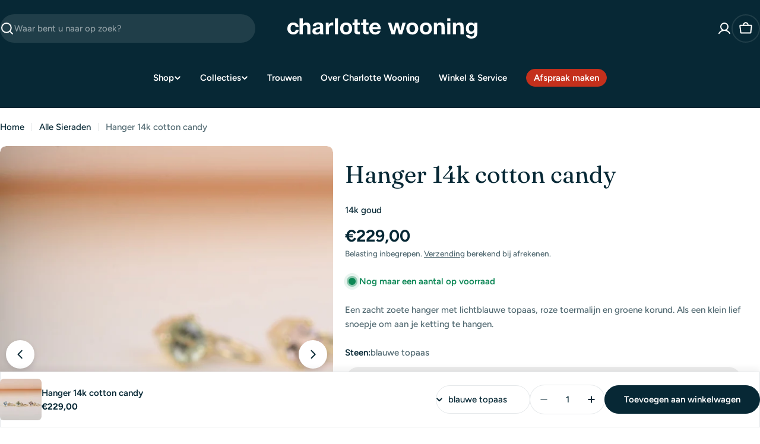

--- FILE ---
content_type: text/html; charset=utf-8
request_url: https://charlottewooning.com/products/hanger-14k-blue-cotton-candy
body_size: 72571
content:

<!doctype html>
<html
  class="no-js"
  lang="nl"
  
>
  <head>
    <script type="application/vnd.locksmith+json" data-locksmith>{"version":"v252","locked":false,"initialized":true,"scope":"product","access_granted":true,"access_denied":false,"requires_customer":false,"manual_lock":false,"remote_lock":false,"has_timeout":false,"remote_rendered":null,"hide_resource":false,"hide_links_to_resource":false,"transparent":true,"locks":{"all":[],"opened":[]},"keys":[],"keys_signature":"d8ec043016963abc406381856d4af1680af96d13e202d99eccc2184d9033e5f7","state":{"template":"product.product-tagged-14k","theme":189020733778,"product":"hanger-14k-blue-cotton-candy","collection":null,"page":null,"blog":null,"article":null,"app":null},"now":1768413337,"path":"\/products\/hanger-14k-blue-cotton-candy","locale_root_url":"\/","canonical_url":"https:\/\/charlottewooning.com\/products\/hanger-14k-blue-cotton-candy","customer_id":null,"customer_id_signature":"d8ec043016963abc406381856d4af1680af96d13e202d99eccc2184d9033e5f7","cart":null}</script><script data-locksmith>!function(){undefined;!function(){var s=window.Locksmith={},e=document.querySelector('script[type="application/vnd.locksmith+json"]'),n=e&&e.innerHTML;if(s.state={},s.util={},s.loading=!1,n)try{s.state=JSON.parse(n)}catch(d){}if(document.addEventListener&&document.querySelector){var o,i,a,t=[76,79,67,75,83,77,73,84,72,49,49],c=function(){i=t.slice(0)},l="style",r=function(e){e&&27!==e.keyCode&&"click"!==e.type||(document.removeEventListener("keydown",r),document.removeEventListener("click",r),o&&document.body.removeChild(o),o=null)};c(),document.addEventListener("keyup",function(e){if(e.keyCode===i[0]){if(clearTimeout(a),i.shift(),0<i.length)return void(a=setTimeout(c,1e3));c(),r(),(o=document.createElement("div"))[l].width="50%",o[l].maxWidth="1000px",o[l].height="85%",o[l].border="1px rgba(0, 0, 0, 0.2) solid",o[l].background="rgba(255, 255, 255, 0.99)",o[l].borderRadius="4px",o[l].position="fixed",o[l].top="50%",o[l].left="50%",o[l].transform="translateY(-50%) translateX(-50%)",o[l].boxShadow="0 2px 5px rgba(0, 0, 0, 0.3), 0 0 100vh 100vw rgba(0, 0, 0, 0.5)",o[l].zIndex="2147483645";var t=document.createElement("textarea");t.value=JSON.stringify(JSON.parse(n),null,2),t[l].border="none",t[l].display="block",t[l].boxSizing="border-box",t[l].width="100%",t[l].height="100%",t[l].background="transparent",t[l].padding="22px",t[l].fontFamily="monospace",t[l].fontSize="14px",t[l].color="#333",t[l].resize="none",t[l].outline="none",t.readOnly=!0,o.appendChild(t),document.body.appendChild(o),t.addEventListener("click",function(e){e.stopImmediatePropagation()}),t.select(),document.addEventListener("keydown",r),document.addEventListener("click",r)}})}s.isEmbedded=-1!==window.location.search.indexOf("_ab=0&_fd=0&_sc=1"),s.path=s.state.path||window.location.pathname,s.basePath=s.state.locale_root_url.concat("/apps/locksmith").replace(/^\/\//,"/"),s.reloading=!1,s.util.console=window.console||{log:function(){},error:function(){}},s.util.makeUrl=function(e,t){var n,o=s.basePath+e,i=[],a=s.cache();for(n in a)i.push(n+"="+encodeURIComponent(a[n]));for(n in t)i.push(n+"="+encodeURIComponent(t[n]));return s.state.customer_id&&(i.push("customer_id="+encodeURIComponent(s.state.customer_id)),i.push("customer_id_signature="+encodeURIComponent(s.state.customer_id_signature))),o+=(-1===o.indexOf("?")?"?":"&")+i.join("&")},s._initializeCallbacks=[],s.on=function(e,t){if("initialize"!==e)throw'Locksmith.on() currently only supports the "initialize" event';s._initializeCallbacks.push(t)},s.initializeSession=function(e){if(!s.isEmbedded){var t=!1,n=!0,o=!0;(e=e||{}).silent&&(o=n=!(t=!0)),s.ping({silent:t,spinner:n,reload:o,callback:function(){s._initializeCallbacks.forEach(function(e){e()})}})}},s.cache=function(e){var t={};try{var n=function i(e){return(document.cookie.match("(^|; )"+e+"=([^;]*)")||0)[2]};t=JSON.parse(decodeURIComponent(n("locksmith-params")||"{}"))}catch(d){}if(e){for(var o in e)t[o]=e[o];document.cookie="locksmith-params=; expires=Thu, 01 Jan 1970 00:00:00 GMT; path=/",document.cookie="locksmith-params="+encodeURIComponent(JSON.stringify(t))+"; path=/"}return t},s.cache.cart=s.state.cart,s.cache.cartLastSaved=null,s.params=s.cache(),s.util.reload=function(){s.reloading=!0;try{window.location.href=window.location.href.replace(/#.*/,"")}catch(d){s.util.console.error("Preferred reload method failed",d),window.location.reload()}},s.cache.saveCart=function(e){if(!s.cache.cart||s.cache.cart===s.cache.cartLastSaved)return e?e():null;var t=s.cache.cartLastSaved;s.cache.cartLastSaved=s.cache.cart,fetch("/cart/update.js",{method:"POST",headers:{"Content-Type":"application/json",Accept:"application/json"},body:JSON.stringify({attributes:{locksmith:s.cache.cart}})}).then(function(e){if(!e.ok)throw new Error("Cart update failed: "+e.status);return e.json()}).then(function(){e&&e()})["catch"](function(e){if(s.cache.cartLastSaved=t,!s.reloading)throw e})},s.util.spinnerHTML='<style>body{background:#FFF}@keyframes spin{from{transform:rotate(0deg)}to{transform:rotate(360deg)}}#loading{display:flex;width:100%;height:50vh;color:#777;align-items:center;justify-content:center}#loading .spinner{display:block;animation:spin 600ms linear infinite;position:relative;width:50px;height:50px}#loading .spinner-ring{stroke:currentColor;stroke-dasharray:100%;stroke-width:2px;stroke-linecap:round;fill:none}</style><div id="loading"><div class="spinner"><svg width="100%" height="100%"><svg preserveAspectRatio="xMinYMin"><circle class="spinner-ring" cx="50%" cy="50%" r="45%"></circle></svg></svg></div></div>',s.util.clobberBody=function(e){document.body.innerHTML=e},s.util.clobberDocument=function(e){e.responseText&&(e=e.responseText),document.documentElement&&document.removeChild(document.documentElement);var t=document.open("text/html","replace");t.writeln(e),t.close(),setTimeout(function(){var e=t.querySelector("[autofocus]");e&&e.focus()},100)},s.util.serializeForm=function(e){if(e&&"FORM"===e.nodeName){var t,n,o={};for(t=e.elements.length-1;0<=t;t-=1)if(""!==e.elements[t].name)switch(e.elements[t].nodeName){case"INPUT":switch(e.elements[t].type){default:case"text":case"hidden":case"password":case"button":case"reset":case"submit":o[e.elements[t].name]=e.elements[t].value;break;case"checkbox":case"radio":e.elements[t].checked&&(o[e.elements[t].name]=e.elements[t].value);break;case"file":}break;case"TEXTAREA":o[e.elements[t].name]=e.elements[t].value;break;case"SELECT":switch(e.elements[t].type){case"select-one":o[e.elements[t].name]=e.elements[t].value;break;case"select-multiple":for(n=e.elements[t].options.length-1;0<=n;n-=1)e.elements[t].options[n].selected&&(o[e.elements[t].name]=e.elements[t].options[n].value)}break;case"BUTTON":switch(e.elements[t].type){case"reset":case"submit":case"button":o[e.elements[t].name]=e.elements[t].value}}return o}},s.util.on=function(e,a,s,t){t=t||document;var c="locksmith-"+e+a,n=function(e){var t=e.target,n=e.target.parentElement,o=t&&t.className&&(t.className.baseVal||t.className)||"",i=n&&n.className&&(n.className.baseVal||n.className)||"";("string"==typeof o&&-1!==o.split(/\s+/).indexOf(a)||"string"==typeof i&&-1!==i.split(/\s+/).indexOf(a))&&!e[c]&&(e[c]=!0,s(e))};t.attachEvent?t.attachEvent(e,n):t.addEventListener(e,n,!1)},s.util.enableActions=function(e){s.util.on("click","locksmith-action",function(e){e.preventDefault();var t=e.target;t.dataset.confirmWith&&!confirm(t.dataset.confirmWith)||(t.disabled=!0,t.innerText=t.dataset.disableWith,s.post("/action",t.dataset.locksmithParams,{spinner:!1,type:"text",success:function(e){(e=JSON.parse(e.responseText)).message&&alert(e.message),s.util.reload()}}))},e)},s.util.inject=function(e,t){var n=["data","locksmith","append"];if(-1!==t.indexOf(n.join("-"))){var o=document.createElement("div");o.innerHTML=t,e.appendChild(o)}else e.innerHTML=t;var i,a,s=e.querySelectorAll("script");for(a=0;a<s.length;++a){i=s[a];var c=document.createElement("script");if(i.type&&(c.type=i.type),i.src)c.src=i.src;else{var l=document.createTextNode(i.innerHTML);c.appendChild(l)}e.appendChild(c)}var r=e.querySelector("[autofocus]");r&&r.focus()},s.post=function(e,t,n){!1!==(n=n||{}).spinner&&s.util.clobberBody(s.util.spinnerHTML);var o={};n.container===document?(o.layout=1,n.success=function(e){s.util.clobberDocument(e)}):n.container&&(o.layout=0,n.success=function(e){var t=document.getElementById(n.container);s.util.inject(t,e),t.id===t.firstChild.id&&t.parentElement.replaceChild(t.firstChild,t)}),n.form_type&&(t.form_type=n.form_type),n.include_layout_classes!==undefined&&(t.include_layout_classes=n.include_layout_classes),n.lock_id!==undefined&&(t.lock_id=n.lock_id),s.loading=!0;var i=s.util.makeUrl(e,o),a="json"===n.type||"text"===n.type;fetch(i,{method:"POST",headers:{"Content-Type":"application/json",Accept:a?"application/json":"text/html"},body:JSON.stringify(t)}).then(function(e){if(!e.ok)throw new Error("Request failed: "+e.status);return e.text()}).then(function(e){var t=n.success||s.util.clobberDocument;t(a?{responseText:e}:e)})["catch"](function(e){if(!s.reloading)if("dashboard.weglot.com"!==window.location.host){if(!n.silent)throw alert("Something went wrong! Please refresh and try again."),e;console.error(e)}else console.error(e)})["finally"](function(){s.loading=!1})},s.postResource=function(e,t){e.path=s.path,e.search=window.location.search,e.state=s.state,e.passcode&&(e.passcode=e.passcode.trim()),e.email&&(e.email=e.email.trim()),e.state.cart=s.cache.cart,e.locksmith_json=s.jsonTag,e.locksmith_json_signature=s.jsonTagSignature,s.post("/resource",e,t)},s.ping=function(e){if(!s.isEmbedded){e=e||{};s.post("/ping",{path:s.path,search:window.location.search,state:s.state},{spinner:!!e.spinner,silent:"undefined"==typeof e.silent||e.silent,type:"text",success:function(e){e&&e.responseText?(e=JSON.parse(e.responseText)).messages&&0<e.messages.length&&s.showMessages(e.messages):console.error("[Locksmith] Invalid result in ping callback:",e)}})}},s.timeoutMonitor=function(){var e=s.cache.cart;s.ping({callback:function(){e!==s.cache.cart||setTimeout(function(){s.timeoutMonitor()},6e4)}})},s.showMessages=function(e){var t=document.createElement("div");t.style.position="fixed",t.style.left=0,t.style.right=0,t.style.bottom="-50px",t.style.opacity=0,t.style.background="#191919",t.style.color="#ddd",t.style.transition="bottom 0.2s, opacity 0.2s",t.style.zIndex=999999,t.innerHTML="        <style>          .locksmith-ab .locksmith-b { display: none; }          .locksmith-ab.toggled .locksmith-b { display: flex; }          .locksmith-ab.toggled .locksmith-a { display: none; }          .locksmith-flex { display: flex; flex-wrap: wrap; justify-content: space-between; align-items: center; padding: 10px 20px; }          .locksmith-message + .locksmith-message { border-top: 1px #555 solid; }          .locksmith-message a { color: inherit; font-weight: bold; }          .locksmith-message a:hover { color: inherit; opacity: 0.8; }          a.locksmith-ab-toggle { font-weight: inherit; text-decoration: underline; }          .locksmith-text { flex-grow: 1; }          .locksmith-cta { flex-grow: 0; text-align: right; }          .locksmith-cta button { transform: scale(0.8); transform-origin: left; }          .locksmith-cta > * { display: block; }          .locksmith-cta > * + * { margin-top: 10px; }          .locksmith-message a.locksmith-close { flex-grow: 0; text-decoration: none; margin-left: 15px; font-size: 30px; font-family: monospace; display: block; padding: 2px 10px; }                    @media screen and (max-width: 600px) {            .locksmith-wide-only { display: none !important; }            .locksmith-flex { padding: 0 15px; }            .locksmith-flex > * { margin-top: 5px; margin-bottom: 5px; }            .locksmith-cta { text-align: left; }          }                    @media screen and (min-width: 601px) {            .locksmith-narrow-only { display: none !important; }          }        </style>      "+e.map(function(e){return'<div class="locksmith-message">'+e+"</div>"}).join(""),document.body.appendChild(t),document.body.style.position="relative",document.body.parentElement.style.paddingBottom=t.offsetHeight+"px",setTimeout(function(){t.style.bottom=0,t.style.opacity=1},50),s.util.on("click","locksmith-ab-toggle",function(e){e.preventDefault();for(var t=e.target.parentElement;-1===t.className.split(" ").indexOf("locksmith-ab");)t=t.parentElement;-1!==t.className.split(" ").indexOf("toggled")?t.className=t.className.replace("toggled",""):t.className=t.className+" toggled"}),s.util.enableActions(t)}}()}();</script>
      <script data-locksmith>Locksmith.cache.cart=null</script>

  <script data-locksmith>Locksmith.jsonTag="{\"version\":\"v252\",\"locked\":false,\"initialized\":true,\"scope\":\"product\",\"access_granted\":true,\"access_denied\":false,\"requires_customer\":false,\"manual_lock\":false,\"remote_lock\":false,\"has_timeout\":false,\"remote_rendered\":null,\"hide_resource\":false,\"hide_links_to_resource\":false,\"transparent\":true,\"locks\":{\"all\":[],\"opened\":[]},\"keys\":[],\"keys_signature\":\"d8ec043016963abc406381856d4af1680af96d13e202d99eccc2184d9033e5f7\",\"state\":{\"template\":\"product.product-tagged-14k\",\"theme\":189020733778,\"product\":\"hanger-14k-blue-cotton-candy\",\"collection\":null,\"page\":null,\"blog\":null,\"article\":null,\"app\":null},\"now\":1768413337,\"path\":\"\\\/products\\\/hanger-14k-blue-cotton-candy\",\"locale_root_url\":\"\\\/\",\"canonical_url\":\"https:\\\/\\\/charlottewooning.com\\\/products\\\/hanger-14k-blue-cotton-candy\",\"customer_id\":null,\"customer_id_signature\":\"d8ec043016963abc406381856d4af1680af96d13e202d99eccc2184d9033e5f7\",\"cart\":null}";Locksmith.jsonTagSignature="3f0ed78799fb625fd3038c75d850cda1259fa9b313a1704f095369aed11255ec"</script>
    <meta charset="utf-8">
    <meta http-equiv="X-UA-Compatible" content="IE=edge">
    <meta name="viewport" content="width=device-width,initial-scale=1">
    <meta name="theme-color" content="">
    <link rel="canonical" href="https://charlottewooning.com/products/hanger-14k-blue-cotton-candy">
    <link rel="preconnect" href="https://cdn.shopify.com" crossorigin><link rel="icon" type="image/png" href="//charlottewooning.com/cdn/shop/files/Favi_2.png?crop=center&height=32&v=1755691819&width=32"><link rel="preconnect" href="https://fonts.shopifycdn.com" crossorigin><title>Hanger 14k cotton candy &ndash; Charlotte Wooning</title>

    
<meta name="description" content="Een zacht zoete hanger met lichtblauwe topaas, roze toermalijn en groene korund. Als een klein lief snoepje om aan je ketting te hangen.">



<meta property="og:site_name" content="Charlotte Wooning">
<meta property="og:url" content="https://charlottewooning.com/products/hanger-14k-blue-cotton-candy"><meta property="og:title" content="Hanger 14k cotton candy">
<meta property="og:type" content="product">
<meta property="og:description" content="Een zacht zoete hanger met lichtblauwe topaas, roze toermalijn en groene korund. Als een klein lief snoepje om aan je ketting te hangen.">
<meta property="og:image" content="http://charlottewooning.com/cdn/shop/files/PFhanger14kcottoncandy_a6bf4329-3aef-4c8c-b2c4-e09ed967e81a.jpg?v=1759933355">
<meta property="og:image:secure_url" content="https://charlottewooning.com/cdn/shop/files/PFhanger14kcottoncandy_a6bf4329-3aef-4c8c-b2c4-e09ed967e81a.jpg?v=1759933355">
<meta property="og:image:width" content="2551">
  <meta property="og:image:height" content="3189"><meta property="og:price:amount" content="229,00">
<meta property="og:price:currency" content="EUR">
<meta name="twitter:card" content="summary_large_image"><meta name="twitter:title" content="Hanger 14k cotton candy">
<meta name="twitter:description" content="Een zacht zoete hanger met lichtblauwe topaas, roze toermalijn en groene korund. Als een klein lief snoepje om aan je ketting te hangen.">

<style data-shopify>
  @font-face {
  font-family: Figtree;
  font-weight: 500;
  font-style: normal;
  font-display: swap;
  src: url("//charlottewooning.com/cdn/fonts/figtree/figtree_n5.3b6b7df38aa5986536945796e1f947445832047c.woff2") format("woff2"),
       url("//charlottewooning.com/cdn/fonts/figtree/figtree_n5.f26bf6dcae278b0ed902605f6605fa3338e81dab.woff") format("woff");
}

  @font-face {
  font-family: Figtree;
  font-weight: 500;
  font-style: italic;
  font-display: swap;
  src: url("//charlottewooning.com/cdn/fonts/figtree/figtree_i5.969396f679a62854cf82dbf67acc5721e41351f0.woff2") format("woff2"),
       url("//charlottewooning.com/cdn/fonts/figtree/figtree_i5.93bc1cad6c73ca9815f9777c49176dfc9d2890dd.woff") format("woff");
}

  @font-face {
  font-family: Figtree;
  font-weight: 600;
  font-style: normal;
  font-display: swap;
  src: url("//charlottewooning.com/cdn/fonts/figtree/figtree_n6.9d1ea52bb49a0a86cfd1b0383d00f83d3fcc14de.woff2") format("woff2"),
       url("//charlottewooning.com/cdn/fonts/figtree/figtree_n6.f0fcdea525a0e47b2ae4ab645832a8e8a96d31d3.woff") format("woff");
}

  @font-face {
  font-family: Figtree;
  font-weight: 600;
  font-style: italic;
  font-display: swap;
  src: url("//charlottewooning.com/cdn/fonts/figtree/figtree_i6.702baae75738b446cfbed6ac0d60cab7b21e61ba.woff2") format("woff2"),
       url("//charlottewooning.com/cdn/fonts/figtree/figtree_i6.6b8dc40d16c9905d29525156e284509f871ce8f9.woff") format("woff");
}

  @font-face {
  font-family: Figtree;
  font-weight: 700;
  font-style: normal;
  font-display: swap;
  src: url("//charlottewooning.com/cdn/fonts/figtree/figtree_n7.2fd9bfe01586148e644724096c9d75e8c7a90e55.woff2") format("woff2"),
       url("//charlottewooning.com/cdn/fonts/figtree/figtree_n7.ea05de92d862f9594794ab281c4c3a67501ef5fc.woff") format("woff");
}

  @font-face {
  font-family: Figtree;
  font-weight: 700;
  font-style: italic;
  font-display: swap;
  src: url("//charlottewooning.com/cdn/fonts/figtree/figtree_i7.06add7096a6f2ab742e09ec7e498115904eda1fe.woff2") format("woff2"),
       url("//charlottewooning.com/cdn/fonts/figtree/figtree_i7.ee584b5fcaccdbb5518c0228158941f8df81b101.woff") format("woff");
}

  @font-face {
  font-family: Fraunces;
  font-weight: 400;
  font-style: normal;
  font-display: swap;
  src: url("//charlottewooning.com/cdn/fonts/fraunces/fraunces_n4.8e6986daad4907c36a536fb8d55aaf5318c974ca.woff2") format("woff2"),
       url("//charlottewooning.com/cdn/fonts/fraunces/fraunces_n4.879060358fafcf2c4c4b6df76c608dc301ced93b.woff") format("woff");
}

  @font-face {
  font-family: Fraunces;
  font-weight: 400;
  font-style: italic;
  font-display: swap;
  src: url("//charlottewooning.com/cdn/fonts/fraunces/fraunces_i4.e09716ed61c0a2362812f958774186e93f19000f.woff2") format("woff2"),
       url("//charlottewooning.com/cdn/fonts/fraunces/fraunces_i4.8d7d036539670404ec5904eabafe8f06e152c5c7.woff") format("woff");
}

  

  
    :root,
.color-scheme-1 {
      --color-background: 255,255,255;
      --color-secondary-background: 246,246,246;
      --color-primary: 196,48,28;
      --color-text-heading: 7,40,53;
      --color-foreground: 7,40,53;
      --color-subtext: 81,105,113;
      --color-subtext-alpha: 1.0;
      --color-border: 230,233,235;
      --color-border-alpha: 1.0;
      --color-button: 7,40,53;
      --color-button-text: 255,255,255;
      --color-secondary-button: 237,237,237;
      --color-secondary-button-border: 237,237,237;
      --color-secondary-button-text: 7,40,53;
      --color-button-before: ;
      --color-field: 237,237,237;
      --color-field-alpha: 1.0;
      --color-field-text: 7,40,53;
      --color-link: 7,40,53;
      --color-link-hover: 7,40,53;
      --color-product-price-sale: 196,48,28;
      --color-progress-bar: 13,135,86;
      --color-foreground-lighten-60: #6a7e86;
      --color-foreground-lighten-40: #9ca9ae;
      --color-foreground-lighten-19: #d0d6d9;
--inputs-border-width: 0px;
        --inputs-search-border-width: 0px;}
    @media (min-width: 768px) {
      body .desktop-color-scheme-1 {
        --color-background: 255,255,255;
      --color-secondary-background: 246,246,246;
      --color-primary: 196,48,28;
      --color-text-heading: 7,40,53;
      --color-foreground: 7,40,53;
      --color-subtext: 81,105,113;
      --color-subtext-alpha: 1.0;
      --color-border: 230,233,235;
      --color-border-alpha: 1.0;
      --color-button: 7,40,53;
      --color-button-text: 255,255,255;
      --color-secondary-button: 237,237,237;
      --color-secondary-button-border: 237,237,237;
      --color-secondary-button-text: 7,40,53;
      --color-button-before: ;
      --color-field: 237,237,237;
      --color-field-alpha: 1.0;
      --color-field-text: 7,40,53;
      --color-link: 7,40,53;
      --color-link-hover: 7,40,53;
      --color-product-price-sale: 196,48,28;
      --color-progress-bar: 13,135,86;
      --color-foreground-lighten-60: #6a7e86;
      --color-foreground-lighten-40: #9ca9ae;
      --color-foreground-lighten-19: #d0d6d9;
        color: rgb(var(--color-foreground));
        background-color: rgb(var(--color-background));
      }
    }
    @media (max-width: 767px) {
      body .mobile-color-scheme-1 {
        --color-background: 255,255,255;
      --color-secondary-background: 246,246,246;
      --color-primary: 196,48,28;
      --color-text-heading: 7,40,53;
      --color-foreground: 7,40,53;
      --color-subtext: 81,105,113;
      --color-subtext-alpha: 1.0;
      --color-border: 230,233,235;
      --color-border-alpha: 1.0;
      --color-button: 7,40,53;
      --color-button-text: 255,255,255;
      --color-secondary-button: 237,237,237;
      --color-secondary-button-border: 237,237,237;
      --color-secondary-button-text: 7,40,53;
      --color-button-before: ;
      --color-field: 237,237,237;
      --color-field-alpha: 1.0;
      --color-field-text: 7,40,53;
      --color-link: 7,40,53;
      --color-link-hover: 7,40,53;
      --color-product-price-sale: 196,48,28;
      --color-progress-bar: 13,135,86;
      --color-foreground-lighten-60: #6a7e86;
      --color-foreground-lighten-40: #9ca9ae;
      --color-foreground-lighten-19: #d0d6d9;
        color: rgb(var(--color-foreground));
        background-color: rgb(var(--color-background));
      }
    }
  
    
.color-scheme-inverse {
      --color-background: 0,0,0;
      --color-secondary-background: 0,0,0;
      --color-primary: 196,48,28;
      --color-text-heading: 255,255,255;
      --color-foreground: 255,255,255;
      --color-subtext: 205,212,215;
      --color-subtext-alpha: 1.0;
      --color-border: 32,62,73;
      --color-border-alpha: 1.0;
      --color-button: 255,255,255;
      --color-button-text: 7,40,53;
      --color-secondary-button: 0,0,0;
      --color-secondary-button-border: 255,255,255;
      --color-secondary-button-text: 255,255,255;
      --color-button-before: ;
      --color-field: 255,255,255;
      --color-field-alpha: 1.0;
      --color-field-text: 0,0,0;
      --color-link: 255,255,255;
      --color-link-hover: 255,255,255;
      --color-product-price-sale: 196,48,28;
      --color-progress-bar: 13,135,86;
      --color-foreground-lighten-60: #999999;
      --color-foreground-lighten-40: #666666;
      --color-foreground-lighten-19: #303030;
--inputs-border-width: 0px;
        --inputs-search-border-width: 0px;}
    @media (min-width: 768px) {
      body .desktop-color-scheme-inverse {
        --color-background: 0,0,0;
      --color-secondary-background: 0,0,0;
      --color-primary: 196,48,28;
      --color-text-heading: 255,255,255;
      --color-foreground: 255,255,255;
      --color-subtext: 205,212,215;
      --color-subtext-alpha: 1.0;
      --color-border: 32,62,73;
      --color-border-alpha: 1.0;
      --color-button: 255,255,255;
      --color-button-text: 7,40,53;
      --color-secondary-button: 0,0,0;
      --color-secondary-button-border: 255,255,255;
      --color-secondary-button-text: 255,255,255;
      --color-button-before: ;
      --color-field: 255,255,255;
      --color-field-alpha: 1.0;
      --color-field-text: 0,0,0;
      --color-link: 255,255,255;
      --color-link-hover: 255,255,255;
      --color-product-price-sale: 196,48,28;
      --color-progress-bar: 13,135,86;
      --color-foreground-lighten-60: #999999;
      --color-foreground-lighten-40: #666666;
      --color-foreground-lighten-19: #303030;
        color: rgb(var(--color-foreground));
        background-color: rgb(var(--color-background));
      }
    }
    @media (max-width: 767px) {
      body .mobile-color-scheme-inverse {
        --color-background: 0,0,0;
      --color-secondary-background: 0,0,0;
      --color-primary: 196,48,28;
      --color-text-heading: 255,255,255;
      --color-foreground: 255,255,255;
      --color-subtext: 205,212,215;
      --color-subtext-alpha: 1.0;
      --color-border: 32,62,73;
      --color-border-alpha: 1.0;
      --color-button: 255,255,255;
      --color-button-text: 7,40,53;
      --color-secondary-button: 0,0,0;
      --color-secondary-button-border: 255,255,255;
      --color-secondary-button-text: 255,255,255;
      --color-button-before: ;
      --color-field: 255,255,255;
      --color-field-alpha: 1.0;
      --color-field-text: 0,0,0;
      --color-link: 255,255,255;
      --color-link-hover: 255,255,255;
      --color-product-price-sale: 196,48,28;
      --color-progress-bar: 13,135,86;
      --color-foreground-lighten-60: #999999;
      --color-foreground-lighten-40: #666666;
      --color-foreground-lighten-19: #303030;
        color: rgb(var(--color-foreground));
        background-color: rgb(var(--color-background));
      }
    }
  
    
.color-scheme-info {
      --color-background: 7,40,53;
      --color-secondary-background: 247,247,247;
      --color-primary: 196,48,28;
      --color-text-heading: 255,255,255;
      --color-foreground: 255,255,255;
      --color-subtext: 205,212,215;
      --color-subtext-alpha: 1.0;
      --color-border: 32,62,73;
      --color-border-alpha: 1.0;
      --color-button: 196,48,28;
      --color-button-text: 255,255,255;
      --color-secondary-button: 255,255,255;
      --color-secondary-button-border: 255,255,255;
      --color-secondary-button-text: 7,40,53;
      --color-button-before: ;
      --color-field: 32,62,73;
      --color-field-alpha: 1.0;
      --color-field-text: 255,255,255;
      --color-link: 255,255,255;
      --color-link-hover: 255,255,255;
      --color-product-price-sale: 196,48,28;
      --color-progress-bar: 13,135,86;
      --color-foreground-lighten-60: #9ca9ae;
      --color-foreground-lighten-40: #6a7e86;
      --color-foreground-lighten-19: #36515b;
--inputs-border-width: 0px;
        --inputs-search-border-width: 0px;}
    @media (min-width: 768px) {
      body .desktop-color-scheme-info {
        --color-background: 7,40,53;
      --color-secondary-background: 247,247,247;
      --color-primary: 196,48,28;
      --color-text-heading: 255,255,255;
      --color-foreground: 255,255,255;
      --color-subtext: 205,212,215;
      --color-subtext-alpha: 1.0;
      --color-border: 32,62,73;
      --color-border-alpha: 1.0;
      --color-button: 196,48,28;
      --color-button-text: 255,255,255;
      --color-secondary-button: 255,255,255;
      --color-secondary-button-border: 255,255,255;
      --color-secondary-button-text: 7,40,53;
      --color-button-before: ;
      --color-field: 32,62,73;
      --color-field-alpha: 1.0;
      --color-field-text: 255,255,255;
      --color-link: 255,255,255;
      --color-link-hover: 255,255,255;
      --color-product-price-sale: 196,48,28;
      --color-progress-bar: 13,135,86;
      --color-foreground-lighten-60: #9ca9ae;
      --color-foreground-lighten-40: #6a7e86;
      --color-foreground-lighten-19: #36515b;
        color: rgb(var(--color-foreground));
        background-color: rgb(var(--color-background));
      }
    }
    @media (max-width: 767px) {
      body .mobile-color-scheme-info {
        --color-background: 7,40,53;
      --color-secondary-background: 247,247,247;
      --color-primary: 196,48,28;
      --color-text-heading: 255,255,255;
      --color-foreground: 255,255,255;
      --color-subtext: 205,212,215;
      --color-subtext-alpha: 1.0;
      --color-border: 32,62,73;
      --color-border-alpha: 1.0;
      --color-button: 196,48,28;
      --color-button-text: 255,255,255;
      --color-secondary-button: 255,255,255;
      --color-secondary-button-border: 255,255,255;
      --color-secondary-button-text: 7,40,53;
      --color-button-before: ;
      --color-field: 32,62,73;
      --color-field-alpha: 1.0;
      --color-field-text: 255,255,255;
      --color-link: 255,255,255;
      --color-link-hover: 255,255,255;
      --color-product-price-sale: 196,48,28;
      --color-progress-bar: 13,135,86;
      --color-foreground-lighten-60: #9ca9ae;
      --color-foreground-lighten-40: #6a7e86;
      --color-foreground-lighten-19: #36515b;
        color: rgb(var(--color-foreground));
        background-color: rgb(var(--color-background));
      }
    }
  
    
.color-scheme-2 {
      --color-background: 251,233,233;
      --color-secondary-background: 245,245,245;
      --color-primary: 196,48,28;
      --color-text-heading: 7,40,53;
      --color-foreground: 7,40,53;
      --color-subtext: 81,105,113;
      --color-subtext-alpha: 1.0;
      --color-border: 230,233,235;
      --color-border-alpha: 1.0;
      --color-button: 7,40,53;
      --color-button-text: 255,255,255;
      --color-secondary-button: 251,233,233;
      --color-secondary-button-border: 7,40,53;
      --color-secondary-button-text: 7,40,53;
      --color-button-before: ;
      --color-field: 245,245,245;
      --color-field-alpha: 1.0;
      --color-field-text: 0,0,0;
      --color-link: 7,40,53;
      --color-link-hover: 7,40,53;
      --color-product-price-sale: 196,48,28;
      --color-progress-bar: 13,135,86;
      --color-foreground-lighten-60: #69757d;
      --color-foreground-lighten-40: #999ca1;
      --color-foreground-lighten-19: #cdc4c7;
--inputs-border-width: 0px;
        --inputs-search-border-width: 0px;}
    @media (min-width: 768px) {
      body .desktop-color-scheme-2 {
        --color-background: 251,233,233;
      --color-secondary-background: 245,245,245;
      --color-primary: 196,48,28;
      --color-text-heading: 7,40,53;
      --color-foreground: 7,40,53;
      --color-subtext: 81,105,113;
      --color-subtext-alpha: 1.0;
      --color-border: 230,233,235;
      --color-border-alpha: 1.0;
      --color-button: 7,40,53;
      --color-button-text: 255,255,255;
      --color-secondary-button: 251,233,233;
      --color-secondary-button-border: 7,40,53;
      --color-secondary-button-text: 7,40,53;
      --color-button-before: ;
      --color-field: 245,245,245;
      --color-field-alpha: 1.0;
      --color-field-text: 0,0,0;
      --color-link: 7,40,53;
      --color-link-hover: 7,40,53;
      --color-product-price-sale: 196,48,28;
      --color-progress-bar: 13,135,86;
      --color-foreground-lighten-60: #69757d;
      --color-foreground-lighten-40: #999ca1;
      --color-foreground-lighten-19: #cdc4c7;
        color: rgb(var(--color-foreground));
        background-color: rgb(var(--color-background));
      }
    }
    @media (max-width: 767px) {
      body .mobile-color-scheme-2 {
        --color-background: 251,233,233;
      --color-secondary-background: 245,245,245;
      --color-primary: 196,48,28;
      --color-text-heading: 7,40,53;
      --color-foreground: 7,40,53;
      --color-subtext: 81,105,113;
      --color-subtext-alpha: 1.0;
      --color-border: 230,233,235;
      --color-border-alpha: 1.0;
      --color-button: 7,40,53;
      --color-button-text: 255,255,255;
      --color-secondary-button: 251,233,233;
      --color-secondary-button-border: 7,40,53;
      --color-secondary-button-text: 7,40,53;
      --color-button-before: ;
      --color-field: 245,245,245;
      --color-field-alpha: 1.0;
      --color-field-text: 0,0,0;
      --color-link: 7,40,53;
      --color-link-hover: 7,40,53;
      --color-product-price-sale: 196,48,28;
      --color-progress-bar: 13,135,86;
      --color-foreground-lighten-60: #69757d;
      --color-foreground-lighten-40: #999ca1;
      --color-foreground-lighten-19: #cdc4c7;
        color: rgb(var(--color-foreground));
        background-color: rgb(var(--color-background));
      }
    }
  
    
.color-scheme-3 {
      --color-background: 231,225,245;
      --color-secondary-background: 247,247,247;
      --color-primary: 196,48,28;
      --color-text-heading: 7,40,53;
      --color-foreground: 7,40,53;
      --color-subtext: 81,105,113;
      --color-subtext-alpha: 1.0;
      --color-border: 230,233,235;
      --color-border-alpha: 1.0;
      --color-button: 7,40,53;
      --color-button-text: 255,255,255;
      --color-secondary-button: 231,225,245;
      --color-secondary-button-border: 7,40,53;
      --color-secondary-button-text: 7,40,53;
      --color-button-before: ;
      --color-field: 255,255,255;
      --color-field-alpha: 1.0;
      --color-field-text: 0,0,0;
      --color-link: 7,40,53;
      --color-link-hover: 7,40,53;
      --color-product-price-sale: 196,48,28;
      --color-progress-bar: 13,135,86;
      --color-foreground-lighten-60: #617282;
      --color-foreground-lighten-40: #8d97a8;
      --color-foreground-lighten-19: #bcbed1;
--inputs-border-width: 0px;
        --inputs-search-border-width: 0px;}
    @media (min-width: 768px) {
      body .desktop-color-scheme-3 {
        --color-background: 231,225,245;
      --color-secondary-background: 247,247,247;
      --color-primary: 196,48,28;
      --color-text-heading: 7,40,53;
      --color-foreground: 7,40,53;
      --color-subtext: 81,105,113;
      --color-subtext-alpha: 1.0;
      --color-border: 230,233,235;
      --color-border-alpha: 1.0;
      --color-button: 7,40,53;
      --color-button-text: 255,255,255;
      --color-secondary-button: 231,225,245;
      --color-secondary-button-border: 7,40,53;
      --color-secondary-button-text: 7,40,53;
      --color-button-before: ;
      --color-field: 255,255,255;
      --color-field-alpha: 1.0;
      --color-field-text: 0,0,0;
      --color-link: 7,40,53;
      --color-link-hover: 7,40,53;
      --color-product-price-sale: 196,48,28;
      --color-progress-bar: 13,135,86;
      --color-foreground-lighten-60: #617282;
      --color-foreground-lighten-40: #8d97a8;
      --color-foreground-lighten-19: #bcbed1;
        color: rgb(var(--color-foreground));
        background-color: rgb(var(--color-background));
      }
    }
    @media (max-width: 767px) {
      body .mobile-color-scheme-3 {
        --color-background: 231,225,245;
      --color-secondary-background: 247,247,247;
      --color-primary: 196,48,28;
      --color-text-heading: 7,40,53;
      --color-foreground: 7,40,53;
      --color-subtext: 81,105,113;
      --color-subtext-alpha: 1.0;
      --color-border: 230,233,235;
      --color-border-alpha: 1.0;
      --color-button: 7,40,53;
      --color-button-text: 255,255,255;
      --color-secondary-button: 231,225,245;
      --color-secondary-button-border: 7,40,53;
      --color-secondary-button-text: 7,40,53;
      --color-button-before: ;
      --color-field: 255,255,255;
      --color-field-alpha: 1.0;
      --color-field-text: 0,0,0;
      --color-link: 7,40,53;
      --color-link-hover: 7,40,53;
      --color-product-price-sale: 196,48,28;
      --color-progress-bar: 13,135,86;
      --color-foreground-lighten-60: #617282;
      --color-foreground-lighten-40: #8d97a8;
      --color-foreground-lighten-19: #bcbed1;
        color: rgb(var(--color-foreground));
        background-color: rgb(var(--color-background));
      }
    }
  
    
.color-scheme-4 {
      --color-background: 253,219,215;
      --color-secondary-background: 247,247,247;
      --color-primary: 196,48,28;
      --color-text-heading: 7,40,53;
      --color-foreground: 7,40,53;
      --color-subtext: 81,105,113;
      --color-subtext-alpha: 1.0;
      --color-border: 230,233,235;
      --color-border-alpha: 1.0;
      --color-button: 7,40,53;
      --color-button-text: 255,255,255;
      --color-secondary-button: 255,255,255;
      --color-secondary-button-border: 255,255,255;
      --color-secondary-button-text: 7,40,53;
      --color-button-before: ;
      --color-field: 245,245,245;
      --color-field-alpha: 1.0;
      --color-field-text: 0,0,0;
      --color-link: 7,40,53;
      --color-link-hover: 7,40,53;
      --color-product-price-sale: 196,48,28;
      --color-progress-bar: 13,135,86;
      --color-foreground-lighten-60: #697076;
      --color-foreground-lighten-40: #9b9396;
      --color-foreground-lighten-19: #ceb9b8;
--inputs-border-width: 0px;
        --inputs-search-border-width: 0px;}
    @media (min-width: 768px) {
      body .desktop-color-scheme-4 {
        --color-background: 253,219,215;
      --color-secondary-background: 247,247,247;
      --color-primary: 196,48,28;
      --color-text-heading: 7,40,53;
      --color-foreground: 7,40,53;
      --color-subtext: 81,105,113;
      --color-subtext-alpha: 1.0;
      --color-border: 230,233,235;
      --color-border-alpha: 1.0;
      --color-button: 7,40,53;
      --color-button-text: 255,255,255;
      --color-secondary-button: 255,255,255;
      --color-secondary-button-border: 255,255,255;
      --color-secondary-button-text: 7,40,53;
      --color-button-before: ;
      --color-field: 245,245,245;
      --color-field-alpha: 1.0;
      --color-field-text: 0,0,0;
      --color-link: 7,40,53;
      --color-link-hover: 7,40,53;
      --color-product-price-sale: 196,48,28;
      --color-progress-bar: 13,135,86;
      --color-foreground-lighten-60: #697076;
      --color-foreground-lighten-40: #9b9396;
      --color-foreground-lighten-19: #ceb9b8;
        color: rgb(var(--color-foreground));
        background-color: rgb(var(--color-background));
      }
    }
    @media (max-width: 767px) {
      body .mobile-color-scheme-4 {
        --color-background: 253,219,215;
      --color-secondary-background: 247,247,247;
      --color-primary: 196,48,28;
      --color-text-heading: 7,40,53;
      --color-foreground: 7,40,53;
      --color-subtext: 81,105,113;
      --color-subtext-alpha: 1.0;
      --color-border: 230,233,235;
      --color-border-alpha: 1.0;
      --color-button: 7,40,53;
      --color-button-text: 255,255,255;
      --color-secondary-button: 255,255,255;
      --color-secondary-button-border: 255,255,255;
      --color-secondary-button-text: 7,40,53;
      --color-button-before: ;
      --color-field: 245,245,245;
      --color-field-alpha: 1.0;
      --color-field-text: 0,0,0;
      --color-link: 7,40,53;
      --color-link-hover: 7,40,53;
      --color-product-price-sale: 196,48,28;
      --color-progress-bar: 13,135,86;
      --color-foreground-lighten-60: #697076;
      --color-foreground-lighten-40: #9b9396;
      --color-foreground-lighten-19: #ceb9b8;
        color: rgb(var(--color-foreground));
        background-color: rgb(var(--color-background));
      }
    }
  
    
.color-scheme-6 {
      --color-background: 216,234,232;
      --color-secondary-background: 243,238,234;
      --color-primary: 196,48,28;
      --color-text-heading: 7,40,53;
      --color-foreground: 7,40,53;
      --color-subtext: 81,105,113;
      --color-subtext-alpha: 1.0;
      --color-border: 230,233,235;
      --color-border-alpha: 1.0;
      --color-button: 7,40,53;
      --color-button-text: 255,255,255;
      --color-secondary-button: 216,234,232;
      --color-secondary-button-border: 7,40,53;
      --color-secondary-button-text: 7,40,53;
      --color-button-before: ;
      --color-field: 255,255,255;
      --color-field-alpha: 1.0;
      --color-field-text: 0,0,0;
      --color-link: 7,40,53;
      --color-link-hover: 7,40,53;
      --color-product-price-sale: 196,48,28;
      --color-progress-bar: 13,135,86;
      --color-foreground-lighten-60: #5b767d;
      --color-foreground-lighten-40: #849ca0;
      --color-foreground-lighten-19: #b0c5c6;
--inputs-border-width: 0px;
        --inputs-search-border-width: 0px;}
    @media (min-width: 768px) {
      body .desktop-color-scheme-6 {
        --color-background: 216,234,232;
      --color-secondary-background: 243,238,234;
      --color-primary: 196,48,28;
      --color-text-heading: 7,40,53;
      --color-foreground: 7,40,53;
      --color-subtext: 81,105,113;
      --color-subtext-alpha: 1.0;
      --color-border: 230,233,235;
      --color-border-alpha: 1.0;
      --color-button: 7,40,53;
      --color-button-text: 255,255,255;
      --color-secondary-button: 216,234,232;
      --color-secondary-button-border: 7,40,53;
      --color-secondary-button-text: 7,40,53;
      --color-button-before: ;
      --color-field: 255,255,255;
      --color-field-alpha: 1.0;
      --color-field-text: 0,0,0;
      --color-link: 7,40,53;
      --color-link-hover: 7,40,53;
      --color-product-price-sale: 196,48,28;
      --color-progress-bar: 13,135,86;
      --color-foreground-lighten-60: #5b767d;
      --color-foreground-lighten-40: #849ca0;
      --color-foreground-lighten-19: #b0c5c6;
        color: rgb(var(--color-foreground));
        background-color: rgb(var(--color-background));
      }
    }
    @media (max-width: 767px) {
      body .mobile-color-scheme-6 {
        --color-background: 216,234,232;
      --color-secondary-background: 243,238,234;
      --color-primary: 196,48,28;
      --color-text-heading: 7,40,53;
      --color-foreground: 7,40,53;
      --color-subtext: 81,105,113;
      --color-subtext-alpha: 1.0;
      --color-border: 230,233,235;
      --color-border-alpha: 1.0;
      --color-button: 7,40,53;
      --color-button-text: 255,255,255;
      --color-secondary-button: 216,234,232;
      --color-secondary-button-border: 7,40,53;
      --color-secondary-button-text: 7,40,53;
      --color-button-before: ;
      --color-field: 255,255,255;
      --color-field-alpha: 1.0;
      --color-field-text: 0,0,0;
      --color-link: 7,40,53;
      --color-link-hover: 7,40,53;
      --color-product-price-sale: 196,48,28;
      --color-progress-bar: 13,135,86;
      --color-foreground-lighten-60: #5b767d;
      --color-foreground-lighten-40: #849ca0;
      --color-foreground-lighten-19: #b0c5c6;
        color: rgb(var(--color-foreground));
        background-color: rgb(var(--color-background));
      }
    }
  
    
.color-scheme-7 {
      --color-background: 245,226,226;
      --color-secondary-background: 233,233,233;
      --color-primary: 196,48,28;
      --color-text-heading: 7,40,53;
      --color-foreground: 7,40,53;
      --color-subtext: 81,105,113;
      --color-subtext-alpha: 1.0;
      --color-border: 230,233,235;
      --color-border-alpha: 1.0;
      --color-button: 7,40,53;
      --color-button-text: 255,255,255;
      --color-secondary-button: 245,226,226;
      --color-secondary-button-border: 7,40,53;
      --color-secondary-button-text: 7,40,53;
      --color-button-before: ;
      --color-field: 245,245,245;
      --color-field-alpha: 1.0;
      --color-field-text: 0,0,0;
      --color-link: 7,40,53;
      --color-link-hover: 7,40,53;
      --color-product-price-sale: 196,48,28;
      --color-progress-bar: 13,135,86;
      --color-foreground-lighten-60: #66727a;
      --color-foreground-lighten-40: #96989d;
      --color-foreground-lighten-19: #c8bfc1;
--inputs-border-width: 0px;
        --inputs-search-border-width: 0px;}
    @media (min-width: 768px) {
      body .desktop-color-scheme-7 {
        --color-background: 245,226,226;
      --color-secondary-background: 233,233,233;
      --color-primary: 196,48,28;
      --color-text-heading: 7,40,53;
      --color-foreground: 7,40,53;
      --color-subtext: 81,105,113;
      --color-subtext-alpha: 1.0;
      --color-border: 230,233,235;
      --color-border-alpha: 1.0;
      --color-button: 7,40,53;
      --color-button-text: 255,255,255;
      --color-secondary-button: 245,226,226;
      --color-secondary-button-border: 7,40,53;
      --color-secondary-button-text: 7,40,53;
      --color-button-before: ;
      --color-field: 245,245,245;
      --color-field-alpha: 1.0;
      --color-field-text: 0,0,0;
      --color-link: 7,40,53;
      --color-link-hover: 7,40,53;
      --color-product-price-sale: 196,48,28;
      --color-progress-bar: 13,135,86;
      --color-foreground-lighten-60: #66727a;
      --color-foreground-lighten-40: #96989d;
      --color-foreground-lighten-19: #c8bfc1;
        color: rgb(var(--color-foreground));
        background-color: rgb(var(--color-background));
      }
    }
    @media (max-width: 767px) {
      body .mobile-color-scheme-7 {
        --color-background: 245,226,226;
      --color-secondary-background: 233,233,233;
      --color-primary: 196,48,28;
      --color-text-heading: 7,40,53;
      --color-foreground: 7,40,53;
      --color-subtext: 81,105,113;
      --color-subtext-alpha: 1.0;
      --color-border: 230,233,235;
      --color-border-alpha: 1.0;
      --color-button: 7,40,53;
      --color-button-text: 255,255,255;
      --color-secondary-button: 245,226,226;
      --color-secondary-button-border: 7,40,53;
      --color-secondary-button-text: 7,40,53;
      --color-button-before: ;
      --color-field: 245,245,245;
      --color-field-alpha: 1.0;
      --color-field-text: 0,0,0;
      --color-link: 7,40,53;
      --color-link-hover: 7,40,53;
      --color-product-price-sale: 196,48,28;
      --color-progress-bar: 13,135,86;
      --color-foreground-lighten-60: #66727a;
      --color-foreground-lighten-40: #96989d;
      --color-foreground-lighten-19: #c8bfc1;
        color: rgb(var(--color-foreground));
        background-color: rgb(var(--color-background));
      }
    }
  
    
.color-scheme-8 {
      --color-background: 250,250,250;
      --color-secondary-background: 247,247,247;
      --color-primary: 196,48,28;
      --color-text-heading: 7,40,53;
      --color-foreground: 7,40,53;
      --color-subtext: 81,105,113;
      --color-subtext-alpha: 1.0;
      --color-border: 230,233,235;
      --color-border-alpha: 1.0;
      --color-button: 7,40,53;
      --color-button-text: 250,250,250;
      --color-secondary-button: 250,250,250;
      --color-secondary-button-border: 7,40,53;
      --color-secondary-button-text: 7,40,53;
      --color-button-before: ;
      --color-field: 245,245,245;
      --color-field-alpha: 1.0;
      --color-field-text: 0,0,0;
      --color-link: 7,40,53;
      --color-link-hover: 7,40,53;
      --color-product-price-sale: 196,48,28;
      --color-progress-bar: 13,135,86;
      --color-foreground-lighten-60: #687c84;
      --color-foreground-lighten-40: #99a6ab;
      --color-foreground-lighten-19: #ccd2d5;
--inputs-border-width: 0px;
        --inputs-search-border-width: 0px;}
    @media (min-width: 768px) {
      body .desktop-color-scheme-8 {
        --color-background: 250,250,250;
      --color-secondary-background: 247,247,247;
      --color-primary: 196,48,28;
      --color-text-heading: 7,40,53;
      --color-foreground: 7,40,53;
      --color-subtext: 81,105,113;
      --color-subtext-alpha: 1.0;
      --color-border: 230,233,235;
      --color-border-alpha: 1.0;
      --color-button: 7,40,53;
      --color-button-text: 250,250,250;
      --color-secondary-button: 250,250,250;
      --color-secondary-button-border: 7,40,53;
      --color-secondary-button-text: 7,40,53;
      --color-button-before: ;
      --color-field: 245,245,245;
      --color-field-alpha: 1.0;
      --color-field-text: 0,0,0;
      --color-link: 7,40,53;
      --color-link-hover: 7,40,53;
      --color-product-price-sale: 196,48,28;
      --color-progress-bar: 13,135,86;
      --color-foreground-lighten-60: #687c84;
      --color-foreground-lighten-40: #99a6ab;
      --color-foreground-lighten-19: #ccd2d5;
        color: rgb(var(--color-foreground));
        background-color: rgb(var(--color-background));
      }
    }
    @media (max-width: 767px) {
      body .mobile-color-scheme-8 {
        --color-background: 250,250,250;
      --color-secondary-background: 247,247,247;
      --color-primary: 196,48,28;
      --color-text-heading: 7,40,53;
      --color-foreground: 7,40,53;
      --color-subtext: 81,105,113;
      --color-subtext-alpha: 1.0;
      --color-border: 230,233,235;
      --color-border-alpha: 1.0;
      --color-button: 7,40,53;
      --color-button-text: 250,250,250;
      --color-secondary-button: 250,250,250;
      --color-secondary-button-border: 7,40,53;
      --color-secondary-button-text: 7,40,53;
      --color-button-before: ;
      --color-field: 245,245,245;
      --color-field-alpha: 1.0;
      --color-field-text: 0,0,0;
      --color-link: 7,40,53;
      --color-link-hover: 7,40,53;
      --color-product-price-sale: 196,48,28;
      --color-progress-bar: 13,135,86;
      --color-foreground-lighten-60: #687c84;
      --color-foreground-lighten-40: #99a6ab;
      --color-foreground-lighten-19: #ccd2d5;
        color: rgb(var(--color-foreground));
        background-color: rgb(var(--color-background));
      }
    }
  
    
.color-scheme-9 {
      --color-background: 241,241,241;
      --color-secondary-background: 237,237,237;
      --color-primary: 196,48,28;
      --color-text-heading: 7,40,53;
      --color-foreground: 7,40,53;
      --color-subtext: 81,105,113;
      --color-subtext-alpha: 1.0;
      --color-border: 230,233,235;
      --color-border-alpha: 1.0;
      --color-button: 7,40,53;
      --color-button-text: 255,255,255;
      --color-secondary-button: 237,237,237;
      --color-secondary-button-border: 237,237,237;
      --color-secondary-button-text: 7,40,53;
      --color-button-before: ;
      --color-field: 237,237,237;
      --color-field-alpha: 1.0;
      --color-field-text: 0,0,0;
      --color-link: 7,40,53;
      --color-link-hover: 7,40,53;
      --color-product-price-sale: 196,48,28;
      --color-progress-bar: 13,135,86;
      --color-foreground-lighten-60: #657880;
      --color-foreground-lighten-40: #93a1a6;
      --color-foreground-lighten-19: #c5cbcd;
--inputs-border-width: 0px;
        --inputs-search-border-width: 0px;}
    @media (min-width: 768px) {
      body .desktop-color-scheme-9 {
        --color-background: 241,241,241;
      --color-secondary-background: 237,237,237;
      --color-primary: 196,48,28;
      --color-text-heading: 7,40,53;
      --color-foreground: 7,40,53;
      --color-subtext: 81,105,113;
      --color-subtext-alpha: 1.0;
      --color-border: 230,233,235;
      --color-border-alpha: 1.0;
      --color-button: 7,40,53;
      --color-button-text: 255,255,255;
      --color-secondary-button: 237,237,237;
      --color-secondary-button-border: 237,237,237;
      --color-secondary-button-text: 7,40,53;
      --color-button-before: ;
      --color-field: 237,237,237;
      --color-field-alpha: 1.0;
      --color-field-text: 0,0,0;
      --color-link: 7,40,53;
      --color-link-hover: 7,40,53;
      --color-product-price-sale: 196,48,28;
      --color-progress-bar: 13,135,86;
      --color-foreground-lighten-60: #657880;
      --color-foreground-lighten-40: #93a1a6;
      --color-foreground-lighten-19: #c5cbcd;
        color: rgb(var(--color-foreground));
        background-color: rgb(var(--color-background));
      }
    }
    @media (max-width: 767px) {
      body .mobile-color-scheme-9 {
        --color-background: 241,241,241;
      --color-secondary-background: 237,237,237;
      --color-primary: 196,48,28;
      --color-text-heading: 7,40,53;
      --color-foreground: 7,40,53;
      --color-subtext: 81,105,113;
      --color-subtext-alpha: 1.0;
      --color-border: 230,233,235;
      --color-border-alpha: 1.0;
      --color-button: 7,40,53;
      --color-button-text: 255,255,255;
      --color-secondary-button: 237,237,237;
      --color-secondary-button-border: 237,237,237;
      --color-secondary-button-text: 7,40,53;
      --color-button-before: ;
      --color-field: 237,237,237;
      --color-field-alpha: 1.0;
      --color-field-text: 0,0,0;
      --color-link: 7,40,53;
      --color-link-hover: 7,40,53;
      --color-product-price-sale: 196,48,28;
      --color-progress-bar: 13,135,86;
      --color-foreground-lighten-60: #657880;
      --color-foreground-lighten-40: #93a1a6;
      --color-foreground-lighten-19: #c5cbcd;
        color: rgb(var(--color-foreground));
        background-color: rgb(var(--color-background));
      }
    }
  
    
.color-scheme-10 {
      --color-background: 247,247,245;
      --color-secondary-background: 237,237,237;
      --color-primary: 196,48,28;
      --color-text-heading: 7,40,53;
      --color-foreground: 7,40,53;
      --color-subtext: 81,105,113;
      --color-subtext-alpha: 1.0;
      --color-border: 230,233,235;
      --color-border-alpha: 1.0;
      --color-button: 7,40,53;
      --color-button-text: 255,255,255;
      --color-secondary-button: 247,247,245;
      --color-secondary-button-border: 7,40,53;
      --color-secondary-button-text: 7,40,53;
      --color-button-before: ;
      --color-field: 255,255,255;
      --color-field-alpha: 1.0;
      --color-field-text: 7,40,53;
      --color-link: 7,40,53;
      --color-link-hover: 7,40,53;
      --color-product-price-sale: 196,48,28;
      --color-progress-bar: 13,135,86;
      --color-foreground-lighten-60: #677b82;
      --color-foreground-lighten-40: #97a4a8;
      --color-foreground-lighten-19: #c9d0d1;
--inputs-border-width: 0px;
        --inputs-search-border-width: 0px;}
    @media (min-width: 768px) {
      body .desktop-color-scheme-10 {
        --color-background: 247,247,245;
      --color-secondary-background: 237,237,237;
      --color-primary: 196,48,28;
      --color-text-heading: 7,40,53;
      --color-foreground: 7,40,53;
      --color-subtext: 81,105,113;
      --color-subtext-alpha: 1.0;
      --color-border: 230,233,235;
      --color-border-alpha: 1.0;
      --color-button: 7,40,53;
      --color-button-text: 255,255,255;
      --color-secondary-button: 247,247,245;
      --color-secondary-button-border: 7,40,53;
      --color-secondary-button-text: 7,40,53;
      --color-button-before: ;
      --color-field: 255,255,255;
      --color-field-alpha: 1.0;
      --color-field-text: 7,40,53;
      --color-link: 7,40,53;
      --color-link-hover: 7,40,53;
      --color-product-price-sale: 196,48,28;
      --color-progress-bar: 13,135,86;
      --color-foreground-lighten-60: #677b82;
      --color-foreground-lighten-40: #97a4a8;
      --color-foreground-lighten-19: #c9d0d1;
        color: rgb(var(--color-foreground));
        background-color: rgb(var(--color-background));
      }
    }
    @media (max-width: 767px) {
      body .mobile-color-scheme-10 {
        --color-background: 247,247,245;
      --color-secondary-background: 237,237,237;
      --color-primary: 196,48,28;
      --color-text-heading: 7,40,53;
      --color-foreground: 7,40,53;
      --color-subtext: 81,105,113;
      --color-subtext-alpha: 1.0;
      --color-border: 230,233,235;
      --color-border-alpha: 1.0;
      --color-button: 7,40,53;
      --color-button-text: 255,255,255;
      --color-secondary-button: 247,247,245;
      --color-secondary-button-border: 7,40,53;
      --color-secondary-button-text: 7,40,53;
      --color-button-before: ;
      --color-field: 255,255,255;
      --color-field-alpha: 1.0;
      --color-field-text: 7,40,53;
      --color-link: 7,40,53;
      --color-link-hover: 7,40,53;
      --color-product-price-sale: 196,48,28;
      --color-progress-bar: 13,135,86;
      --color-foreground-lighten-60: #677b82;
      --color-foreground-lighten-40: #97a4a8;
      --color-foreground-lighten-19: #c9d0d1;
        color: rgb(var(--color-foreground));
        background-color: rgb(var(--color-background));
      }
    }
  
    
.color-scheme-11 {
      --color-background: 181,196,165;
      --color-secondary-background: 154,171,137;
      --color-primary: 196,48,28;
      --color-text-heading: 7,40,53;
      --color-foreground: 7,40,53;
      --color-subtext: 81,105,113;
      --color-subtext-alpha: 1.0;
      --color-border: 154,171,137;
      --color-border-alpha: 1.0;
      --color-button: 7,40,53;
      --color-button-text: 255,255,255;
      --color-secondary-button: 237,237,237;
      --color-secondary-button-border: 237,237,237;
      --color-secondary-button-text: 7,40,53;
      --color-button-before: ;
      --color-field: 255,255,255;
      --color-field-alpha: 1.0;
      --color-field-text: 7,40,53;
      --color-link: 7,40,53;
      --color-link-hover: 7,40,53;
      --color-product-price-sale: 196,48,28;
      --color-progress-bar: 13,135,86;
      --color-foreground-lighten-60: #4d6662;
      --color-foreground-lighten-40: #6f8678;
      --color-foreground-lighten-19: #94a690;
--inputs-border-width: 0px;
        --inputs-search-border-width: 0px;}
    @media (min-width: 768px) {
      body .desktop-color-scheme-11 {
        --color-background: 181,196,165;
      --color-secondary-background: 154,171,137;
      --color-primary: 196,48,28;
      --color-text-heading: 7,40,53;
      --color-foreground: 7,40,53;
      --color-subtext: 81,105,113;
      --color-subtext-alpha: 1.0;
      --color-border: 154,171,137;
      --color-border-alpha: 1.0;
      --color-button: 7,40,53;
      --color-button-text: 255,255,255;
      --color-secondary-button: 237,237,237;
      --color-secondary-button-border: 237,237,237;
      --color-secondary-button-text: 7,40,53;
      --color-button-before: ;
      --color-field: 255,255,255;
      --color-field-alpha: 1.0;
      --color-field-text: 7,40,53;
      --color-link: 7,40,53;
      --color-link-hover: 7,40,53;
      --color-product-price-sale: 196,48,28;
      --color-progress-bar: 13,135,86;
      --color-foreground-lighten-60: #4d6662;
      --color-foreground-lighten-40: #6f8678;
      --color-foreground-lighten-19: #94a690;
        color: rgb(var(--color-foreground));
        background-color: rgb(var(--color-background));
      }
    }
    @media (max-width: 767px) {
      body .mobile-color-scheme-11 {
        --color-background: 181,196,165;
      --color-secondary-background: 154,171,137;
      --color-primary: 196,48,28;
      --color-text-heading: 7,40,53;
      --color-foreground: 7,40,53;
      --color-subtext: 81,105,113;
      --color-subtext-alpha: 1.0;
      --color-border: 154,171,137;
      --color-border-alpha: 1.0;
      --color-button: 7,40,53;
      --color-button-text: 255,255,255;
      --color-secondary-button: 237,237,237;
      --color-secondary-button-border: 237,237,237;
      --color-secondary-button-text: 7,40,53;
      --color-button-before: ;
      --color-field: 255,255,255;
      --color-field-alpha: 1.0;
      --color-field-text: 7,40,53;
      --color-link: 7,40,53;
      --color-link-hover: 7,40,53;
      --color-product-price-sale: 196,48,28;
      --color-progress-bar: 13,135,86;
      --color-foreground-lighten-60: #4d6662;
      --color-foreground-lighten-40: #6f8678;
      --color-foreground-lighten-19: #94a690;
        color: rgb(var(--color-foreground));
        background-color: rgb(var(--color-background));
      }
    }
  
    
.color-scheme-12 {
      --color-background: 255,255,255;
      --color-secondary-background: 237,237,237;
      --color-primary: 196,48,28;
      --color-text-heading: 7,40,53;
      --color-foreground: 7,40,53;
      --color-subtext: 81,105,113;
      --color-subtext-alpha: 1.0;
      --color-border: 230,233,235;
      --color-border-alpha: 1.0;
      --color-button: 196,48,28;
      --color-button-text: 255,255,255;
      --color-secondary-button: 237,237,237;
      --color-secondary-button-border: 237,237,237;
      --color-secondary-button-text: 7,40,53;
      --color-button-before: ;
      --color-field: 255,255,255;
      --color-field-alpha: 1.0;
      --color-field-text: 7,40,53;
      --color-link: 7,40,53;
      --color-link-hover: 7,40,53;
      --color-product-price-sale: 196,48,28;
      --color-progress-bar: 13,135,86;
      --color-foreground-lighten-60: #6a7e86;
      --color-foreground-lighten-40: #9ca9ae;
      --color-foreground-lighten-19: #d0d6d9;
--inputs-border-width: 1px;
        --inputs-search-border-width: 2px;}
    @media (min-width: 768px) {
      body .desktop-color-scheme-12 {
        --color-background: 255,255,255;
      --color-secondary-background: 237,237,237;
      --color-primary: 196,48,28;
      --color-text-heading: 7,40,53;
      --color-foreground: 7,40,53;
      --color-subtext: 81,105,113;
      --color-subtext-alpha: 1.0;
      --color-border: 230,233,235;
      --color-border-alpha: 1.0;
      --color-button: 196,48,28;
      --color-button-text: 255,255,255;
      --color-secondary-button: 237,237,237;
      --color-secondary-button-border: 237,237,237;
      --color-secondary-button-text: 7,40,53;
      --color-button-before: ;
      --color-field: 255,255,255;
      --color-field-alpha: 1.0;
      --color-field-text: 7,40,53;
      --color-link: 7,40,53;
      --color-link-hover: 7,40,53;
      --color-product-price-sale: 196,48,28;
      --color-progress-bar: 13,135,86;
      --color-foreground-lighten-60: #6a7e86;
      --color-foreground-lighten-40: #9ca9ae;
      --color-foreground-lighten-19: #d0d6d9;
        color: rgb(var(--color-foreground));
        background-color: rgb(var(--color-background));
      }
    }
    @media (max-width: 767px) {
      body .mobile-color-scheme-12 {
        --color-background: 255,255,255;
      --color-secondary-background: 237,237,237;
      --color-primary: 196,48,28;
      --color-text-heading: 7,40,53;
      --color-foreground: 7,40,53;
      --color-subtext: 81,105,113;
      --color-subtext-alpha: 1.0;
      --color-border: 230,233,235;
      --color-border-alpha: 1.0;
      --color-button: 196,48,28;
      --color-button-text: 255,255,255;
      --color-secondary-button: 237,237,237;
      --color-secondary-button-border: 237,237,237;
      --color-secondary-button-text: 7,40,53;
      --color-button-before: ;
      --color-field: 255,255,255;
      --color-field-alpha: 1.0;
      --color-field-text: 7,40,53;
      --color-link: 7,40,53;
      --color-link-hover: 7,40,53;
      --color-product-price-sale: 196,48,28;
      --color-progress-bar: 13,135,86;
      --color-foreground-lighten-60: #6a7e86;
      --color-foreground-lighten-40: #9ca9ae;
      --color-foreground-lighten-19: #d0d6d9;
        color: rgb(var(--color-foreground));
        background-color: rgb(var(--color-background));
      }
    }
  
    
.color-scheme-13 {
      --color-background: 249,242,223;
      --color-secondary-background: 237,237,237;
      --color-primary: 196,48,28;
      --color-text-heading: 7,40,53;
      --color-foreground: 7,40,53;
      --color-subtext: 81,105,113;
      --color-subtext-alpha: 1.0;
      --color-border: 230,233,235;
      --color-border-alpha: 1.0;
      --color-button: 7,40,53;
      --color-button-text: 255,255,255;
      --color-secondary-button: 237,237,237;
      --color-secondary-button-border: 237,237,237;
      --color-secondary-button-text: 7,40,53;
      --color-button-before: ;
      --color-field: 237,237,237;
      --color-field-alpha: 1.0;
      --color-field-text: 7,40,53;
      --color-link: 7,40,53;
      --color-link-hover: 7,40,53;
      --color-product-price-sale: 196,48,28;
      --color-progress-bar: 13,135,86;
      --color-foreground-lighten-60: #687979;
      --color-foreground-lighten-40: #98a19b;
      --color-foreground-lighten-19: #cbccbf;
--inputs-border-width: 0px;
        --inputs-search-border-width: 0px;}
    @media (min-width: 768px) {
      body .desktop-color-scheme-13 {
        --color-background: 249,242,223;
      --color-secondary-background: 237,237,237;
      --color-primary: 196,48,28;
      --color-text-heading: 7,40,53;
      --color-foreground: 7,40,53;
      --color-subtext: 81,105,113;
      --color-subtext-alpha: 1.0;
      --color-border: 230,233,235;
      --color-border-alpha: 1.0;
      --color-button: 7,40,53;
      --color-button-text: 255,255,255;
      --color-secondary-button: 237,237,237;
      --color-secondary-button-border: 237,237,237;
      --color-secondary-button-text: 7,40,53;
      --color-button-before: ;
      --color-field: 237,237,237;
      --color-field-alpha: 1.0;
      --color-field-text: 7,40,53;
      --color-link: 7,40,53;
      --color-link-hover: 7,40,53;
      --color-product-price-sale: 196,48,28;
      --color-progress-bar: 13,135,86;
      --color-foreground-lighten-60: #687979;
      --color-foreground-lighten-40: #98a19b;
      --color-foreground-lighten-19: #cbccbf;
        color: rgb(var(--color-foreground));
        background-color: rgb(var(--color-background));
      }
    }
    @media (max-width: 767px) {
      body .mobile-color-scheme-13 {
        --color-background: 249,242,223;
      --color-secondary-background: 237,237,237;
      --color-primary: 196,48,28;
      --color-text-heading: 7,40,53;
      --color-foreground: 7,40,53;
      --color-subtext: 81,105,113;
      --color-subtext-alpha: 1.0;
      --color-border: 230,233,235;
      --color-border-alpha: 1.0;
      --color-button: 7,40,53;
      --color-button-text: 255,255,255;
      --color-secondary-button: 237,237,237;
      --color-secondary-button-border: 237,237,237;
      --color-secondary-button-text: 7,40,53;
      --color-button-before: ;
      --color-field: 237,237,237;
      --color-field-alpha: 1.0;
      --color-field-text: 7,40,53;
      --color-link: 7,40,53;
      --color-link-hover: 7,40,53;
      --color-product-price-sale: 196,48,28;
      --color-progress-bar: 13,135,86;
      --color-foreground-lighten-60: #687979;
      --color-foreground-lighten-40: #98a19b;
      --color-foreground-lighten-19: #cbccbf;
        color: rgb(var(--color-foreground));
        background-color: rgb(var(--color-background));
      }
    }
  

  body, .color-scheme-1, .color-scheme-inverse, .color-scheme-info, .color-scheme-2, .color-scheme-3, .color-scheme-4, .color-scheme-6, .color-scheme-7, .color-scheme-8, .color-scheme-9, .color-scheme-10, .color-scheme-11, .color-scheme-12, .color-scheme-13 {
    color: rgb(var(--color-foreground));
    background-color: rgb(var(--color-background));
  }

  :root {
    /* Animation variable */
    --animation-long: .7s cubic-bezier(.3, 1, .3, 1);
    --animation-nav: .5s cubic-bezier(.6, 0, .4, 1);
    --animation-default: .5s cubic-bezier(.3, 1, .3, 1);
    --animation-fast: .3s cubic-bezier(.7, 0, .3, 1);
    --animation-button: .4s ease;
    --transform-origin-start: left;
    --transform-origin-end: right;
    --duration-default: 200ms;
    --duration-image: 1000ms;

    --font-body-family: Figtree, sans-serif;
    --font-body-style: normal;
    --font-body-weight: 500;
    --font-body-weight-bolder: 600;
    --font-body-weight-bold: 700;
    --font-body-size: 1.5rem;
    --font-body-line-height: 1.6;

    --font-heading-family: Fraunces, serif;
    --font-heading-style: normal;
    --font-heading-weight: 400;
    --font-heading-letter-spacing: 0.0em;
    --font-heading-transform: none;
    --font-heading-scale: 1.0;
    --font-heading-mobile-scale: 0.7;

    --font-hd1-transform:none;

    --font-subheading-family: Fraunces, serif;
    --font-subheading-weight: 400;
    --font-subheading-scale: 1.2;
    --font-subheading-transform: none;
    --font-subheading-letter-spacing: 0.0em;

    --font-navigation-family: Figtree, sans-serif;
    --font-navigation-weight: 600;
    --navigation-transform: none;

    --font-button-family: Figtree, sans-serif;
    --font-button-weight: 600;
    --buttons-letter-spacing: 0.0em;
    --buttons-transform: none;
    --buttons-height: 4.8rem;
    --buttons-border-width: 1px;

    --font-pcard-title-family: Figtree, sans-serif;
    --font-pcard-title-style: normal;
    --font-pcard-title-weight: 600;
    --font-pcard-title-scale: 1.0;
    --font-pcard-title-transform: none;
    --font-pcard-title-size: 1.5rem;
    --font-pcard-title-line-height: 1.6;
    --font-pcard-price-family: Figtree, sans-serif;
    --font-pcard-price-style: normal;
    --font-pcard-price-weight: 700;
    --font-pcard-badge-family: Figtree, sans-serif;
    --font-pcard-badge-style: normal;
    --font-pcard-badge-weight: 700;

    --font-hd1-size: 6.8571456rem;
    --font-hd2-size: 4.8rem;
    --font-h1-size: calc(var(--font-heading-scale) * 4rem);
    --font-h2-size: calc(var(--font-heading-scale) * 3.2rem);
    --font-h3-size: calc(var(--font-heading-scale) * 2.8rem);
    --font-h4-size: calc(var(--font-heading-scale) * 2.2rem);
    --font-h5-size: calc(var(--font-heading-scale) * 1.8rem);
    --font-h6-size: calc(var(--font-heading-scale) * 1.6rem);
    --font-subheading-size: calc(var(--font-subheading-scale) * var(--font-body-size));

    --color-badge-sale: #C4301C;
    --color-badge-sale-text: #FFFFFF;
    --color-badge-soldout: #ADADAD;
    --color-badge-soldout-text: #FFFFFF;
    --color-badge-hot: #000000;
    --color-badge-hot-text: #FFFFFF;
    --color-badge-new: #debe88;
    --color-badge-new-text: #FFFFFF;
    --color-badge-coming-soon: #f08d77;
    --color-badge-coming-soon-text: #FFFFFF;
    --color-cart-bubble: #c4301c;
    --color-keyboard-focus: 11 97 205;

    --buttons-radius: 10.0rem;
    --inputs-radius: 10.0rem;
    --textareas-radius: 1.0rem;
    --blocks-radius: 1.0rem;
    --blocks-radius-mobile: 0.8rem;
    --small-blocks-radius: 0.5rem;
    --medium-blocks-radius: 0.6rem;
    --pcard-radius: 1.0rem;
    --pcard-inner-radius: 0.6rem;
    --badges-radius: 4.0rem;

    --page-width: 1600px;
    --page-width-margin: 0rem;
    --header-padding-bottom: 3.2rem;
    --header-padding-bottom-mobile: 2.4rem;
    --header-padding-bottom-large: 6rem;
    --header-padding-bottom-large-lg: 3.2rem;
  }

  *,
  *::before,
  *::after {
    box-sizing: inherit;
  }

  html {
    box-sizing: border-box;
    font-size: 62.5%;
    height: 100%;
  }

  body {
    min-height: 100%;
    margin: 0;
    font-family: var(--font-body-family);
    font-style: var(--font-body-style);
    font-weight: var(--font-body-weight);
    font-size: var(--font-body-size);
    line-height: var(--font-body-line-height);
    -webkit-font-smoothing: antialiased;
    -moz-osx-font-smoothing: grayscale;
    touch-action: manipulation;
    -webkit-text-size-adjust: 100%;
    font-feature-settings: normal;
  }
  @media (min-width: 1675px) {
    .swiper-controls--outside {
      --swiper-navigation-offset-x: calc((var(--swiper-navigation-size) + 2.7rem) * -1);
    }
  }
</style>

  <link rel="preload" as="font" href="//charlottewooning.com/cdn/fonts/figtree/figtree_n5.3b6b7df38aa5986536945796e1f947445832047c.woff2" type="font/woff2" crossorigin>
  

  <link rel="preload" as="font" href="//charlottewooning.com/cdn/fonts/fraunces/fraunces_n4.8e6986daad4907c36a536fb8d55aaf5318c974ca.woff2" type="font/woff2" crossorigin>
  
<link href="//charlottewooning.com/cdn/shop/t/64/assets/vendor.css?v=94183888130352382221760625202" rel="stylesheet" type="text/css" media="all" /><link href="//charlottewooning.com/cdn/shop/t/64/assets/theme.css?v=149389528135335203351760625202" rel="stylesheet" type="text/css" media="all" />
    
    <!-- Calendly Popup Widget -->
    <link href="https://assets.calendly.com/assets/external/widget.css" rel="stylesheet">
    <script src="https://assets.calendly.com/assets/external/widget.js" type="text/javascript" async></script>

    <script>window.performance && window.performance.mark && window.performance.mark('shopify.content_for_header.start');</script><meta name="google-site-verification" content="VxbYe1Q1WGfb9ff9adDyaN8mLuHHAvvegAShP6rtN-E">
<meta name="google-site-verification" content="VxbYe1Q1WGfb9ff9adDyaN8mLuHHAvvegAShP6rtN-E">
<meta id="shopify-digital-wallet" name="shopify-digital-wallet" content="/56243617945/digital_wallets/dialog">
<meta name="shopify-checkout-api-token" content="25bc9b5d7ffcbc55cc7777bfdb70f4b0">
<link rel="alternate" hreflang="x-default" href="https://charlottewooning.com/products/hanger-14k-blue-cotton-candy">
<link rel="alternate" hreflang="nl" href="https://charlottewooning.com/products/hanger-14k-blue-cotton-candy">
<link rel="alternate" hreflang="en" href="https://charlottewooning.com/en/products/hanger-14k-blue-cotton-candy">
<link rel="alternate" hreflang="nl-DE" href="https://charlottewooning.com/nl-de/products/hanger-14k-blue-cotton-candy">
<link rel="alternate" type="application/json+oembed" href="https://charlottewooning.com/products/hanger-14k-blue-cotton-candy.oembed">
<script async="async" src="/checkouts/internal/preloads.js?locale=nl-NL"></script>
<link rel="preconnect" href="https://shop.app" crossorigin="anonymous">
<script async="async" src="https://shop.app/checkouts/internal/preloads.js?locale=nl-NL&shop_id=56243617945" crossorigin="anonymous"></script>
<script id="shopify-features" type="application/json">{"accessToken":"25bc9b5d7ffcbc55cc7777bfdb70f4b0","betas":["rich-media-storefront-analytics"],"domain":"charlottewooning.com","predictiveSearch":true,"shopId":56243617945,"locale":"nl"}</script>
<script>var Shopify = Shopify || {};
Shopify.shop = "bvdb-charlotte-wooning.myshopify.com";
Shopify.locale = "nl";
Shopify.currency = {"active":"EUR","rate":"1.0"};
Shopify.country = "NL";
Shopify.theme = {"name":"Black Friday 28 November 2025 - Hyper","id":189020733778,"schema_name":"Hyper","schema_version":"1.3.1","theme_store_id":3247,"role":"main"};
Shopify.theme.handle = "null";
Shopify.theme.style = {"id":null,"handle":null};
Shopify.cdnHost = "charlottewooning.com/cdn";
Shopify.routes = Shopify.routes || {};
Shopify.routes.root = "/";</script>
<script type="module">!function(o){(o.Shopify=o.Shopify||{}).modules=!0}(window);</script>
<script>!function(o){function n(){var o=[];function n(){o.push(Array.prototype.slice.apply(arguments))}return n.q=o,n}var t=o.Shopify=o.Shopify||{};t.loadFeatures=n(),t.autoloadFeatures=n()}(window);</script>
<script>
  window.ShopifyPay = window.ShopifyPay || {};
  window.ShopifyPay.apiHost = "shop.app\/pay";
  window.ShopifyPay.redirectState = null;
</script>
<script id="shop-js-analytics" type="application/json">{"pageType":"product"}</script>
<script defer="defer" async type="module" src="//charlottewooning.com/cdn/shopifycloud/shop-js/modules/v2/client.init-shop-cart-sync_6EKkpqRI.nl.esm.js"></script>
<script defer="defer" async type="module" src="//charlottewooning.com/cdn/shopifycloud/shop-js/modules/v2/chunk.common_3amyFQVI.esm.js"></script>
<script type="module">
  await import("//charlottewooning.com/cdn/shopifycloud/shop-js/modules/v2/client.init-shop-cart-sync_6EKkpqRI.nl.esm.js");
await import("//charlottewooning.com/cdn/shopifycloud/shop-js/modules/v2/chunk.common_3amyFQVI.esm.js");

  window.Shopify.SignInWithShop?.initShopCartSync?.({"fedCMEnabled":true,"windoidEnabled":true});

</script>
<script>
  window.Shopify = window.Shopify || {};
  if (!window.Shopify.featureAssets) window.Shopify.featureAssets = {};
  window.Shopify.featureAssets['shop-js'] = {"shop-cart-sync":["modules/v2/client.shop-cart-sync_DZmSjWzz.nl.esm.js","modules/v2/chunk.common_3amyFQVI.esm.js"],"init-fed-cm":["modules/v2/client.init-fed-cm_giTMTaxo.nl.esm.js","modules/v2/chunk.common_3amyFQVI.esm.js"],"shop-button":["modules/v2/client.shop-button_D98oU0qV.nl.esm.js","modules/v2/chunk.common_3amyFQVI.esm.js"],"shop-cash-offers":["modules/v2/client.shop-cash-offers_DMV0VsjF.nl.esm.js","modules/v2/chunk.common_3amyFQVI.esm.js","modules/v2/chunk.modal_DUXZR_0p.esm.js"],"init-windoid":["modules/v2/client.init-windoid_Cw3EwRoF.nl.esm.js","modules/v2/chunk.common_3amyFQVI.esm.js"],"init-shop-email-lookup-coordinator":["modules/v2/client.init-shop-email-lookup-coordinator_BOUuYTyQ.nl.esm.js","modules/v2/chunk.common_3amyFQVI.esm.js"],"shop-toast-manager":["modules/v2/client.shop-toast-manager_B4egFvJY.nl.esm.js","modules/v2/chunk.common_3amyFQVI.esm.js"],"shop-login-button":["modules/v2/client.shop-login-button_CpQbSvoR.nl.esm.js","modules/v2/chunk.common_3amyFQVI.esm.js","modules/v2/chunk.modal_DUXZR_0p.esm.js"],"avatar":["modules/v2/client.avatar_BTnouDA3.nl.esm.js"],"pay-button":["modules/v2/client.pay-button_C5OzN0Xn.nl.esm.js","modules/v2/chunk.common_3amyFQVI.esm.js"],"init-shop-cart-sync":["modules/v2/client.init-shop-cart-sync_6EKkpqRI.nl.esm.js","modules/v2/chunk.common_3amyFQVI.esm.js"],"init-customer-accounts":["modules/v2/client.init-customer-accounts_CWWqHCxQ.nl.esm.js","modules/v2/client.shop-login-button_CpQbSvoR.nl.esm.js","modules/v2/chunk.common_3amyFQVI.esm.js","modules/v2/chunk.modal_DUXZR_0p.esm.js"],"init-shop-for-new-customer-accounts":["modules/v2/client.init-shop-for-new-customer-accounts_CcvmrONS.nl.esm.js","modules/v2/client.shop-login-button_CpQbSvoR.nl.esm.js","modules/v2/chunk.common_3amyFQVI.esm.js","modules/v2/chunk.modal_DUXZR_0p.esm.js"],"init-customer-accounts-sign-up":["modules/v2/client.init-customer-accounts-sign-up_24fR4HHs.nl.esm.js","modules/v2/client.shop-login-button_CpQbSvoR.nl.esm.js","modules/v2/chunk.common_3amyFQVI.esm.js","modules/v2/chunk.modal_DUXZR_0p.esm.js"],"checkout-modal":["modules/v2/client.checkout-modal_L4S7Y1ps.nl.esm.js","modules/v2/chunk.common_3amyFQVI.esm.js","modules/v2/chunk.modal_DUXZR_0p.esm.js"],"shop-follow-button":["modules/v2/client.shop-follow-button_CUefG8va.nl.esm.js","modules/v2/chunk.common_3amyFQVI.esm.js","modules/v2/chunk.modal_DUXZR_0p.esm.js"],"lead-capture":["modules/v2/client.lead-capture_DVkpEUJZ.nl.esm.js","modules/v2/chunk.common_3amyFQVI.esm.js","modules/v2/chunk.modal_DUXZR_0p.esm.js"],"shop-login":["modules/v2/client.shop-login_CpLXnE3w.nl.esm.js","modules/v2/chunk.common_3amyFQVI.esm.js","modules/v2/chunk.modal_DUXZR_0p.esm.js"],"payment-terms":["modules/v2/client.payment-terms_Bec1wZji.nl.esm.js","modules/v2/chunk.common_3amyFQVI.esm.js","modules/v2/chunk.modal_DUXZR_0p.esm.js"]};
</script>
<script>(function() {
  var isLoaded = false;
  function asyncLoad() {
    if (isLoaded) return;
    isLoaded = true;
    var urls = ["\/\/cdn.shopify.com\/proxy\/cd9d183ff191cb7db8718884cf1b342325474e8754282d01fb62beb1d18b5fc7\/charlottewooning.activehosted.com\/js\/site-tracking.php?shop=bvdb-charlotte-wooning.myshopify.com\u0026sp-cache-control=cHVibGljLCBtYXgtYWdlPTkwMA","https:\/\/easyhide.herculesapps.com\/public\/eh-anti-theft-protection.js?shop=bvdb-charlotte-wooning.myshopify.com","\/\/cdn.shopify.com\/proxy\/cd9d183ff191cb7db8718884cf1b342325474e8754282d01fb62beb1d18b5fc7\/charlottewooning.activehosted.com\/js\/site-tracking.php?shop=bvdb-charlotte-wooning.myshopify.com\u0026sp-cache-control=cHVibGljLCBtYXgtYWdlPTkwMA","https:\/\/cdn.logbase.io\/lb-upsell-wrapper.js?shop=bvdb-charlotte-wooning.myshopify.com"];
    for (var i = 0; i < urls.length; i++) {
      var s = document.createElement('script');
      s.type = 'text/javascript';
      s.async = true;
      s.src = urls[i];
      var x = document.getElementsByTagName('script')[0];
      x.parentNode.insertBefore(s, x);
    }
  };
  if(window.attachEvent) {
    window.attachEvent('onload', asyncLoad);
  } else {
    window.addEventListener('load', asyncLoad, false);
  }
})();</script>
<script id="__st">var __st={"a":56243617945,"offset":3600,"reqid":"7e56fb1d-9a6d-4e87-a938-3ab363f881ff-1768413336","pageurl":"charlottewooning.com\/products\/hanger-14k-blue-cotton-candy","u":"cd90afb08080","p":"product","rtyp":"product","rid":7560227455226};</script>
<script>window.ShopifyPaypalV4VisibilityTracking = true;</script>
<script id="form-persister">!function(){'use strict';const t='contact',e='new_comment',n=[[t,t],['blogs',e],['comments',e],[t,'customer']],o='password',r='form_key',c=['recaptcha-v3-token','g-recaptcha-response','h-captcha-response',o],s=()=>{try{return window.sessionStorage}catch{return}},i='__shopify_v',u=t=>t.elements[r],a=function(){const t=[...n].map((([t,e])=>`form[action*='/${t}']:not([data-nocaptcha='true']) input[name='form_type'][value='${e}']`)).join(',');var e;return e=t,()=>e?[...document.querySelectorAll(e)].map((t=>t.form)):[]}();function m(t){const e=u(t);a().includes(t)&&(!e||!e.value)&&function(t){try{if(!s())return;!function(t){const e=s();if(!e)return;const n=u(t);if(!n)return;const o=n.value;o&&e.removeItem(o)}(t);const e=Array.from(Array(32),(()=>Math.random().toString(36)[2])).join('');!function(t,e){u(t)||t.append(Object.assign(document.createElement('input'),{type:'hidden',name:r})),t.elements[r].value=e}(t,e),function(t,e){const n=s();if(!n)return;const r=[...t.querySelectorAll(`input[type='${o}']`)].map((({name:t})=>t)),u=[...c,...r],a={};for(const[o,c]of new FormData(t).entries())u.includes(o)||(a[o]=c);n.setItem(e,JSON.stringify({[i]:1,action:t.action,data:a}))}(t,e)}catch(e){console.error('failed to persist form',e)}}(t)}const f=t=>{if('true'===t.dataset.persistBound)return;const e=function(t,e){const n=function(t){return'function'==typeof t.submit?t.submit:HTMLFormElement.prototype.submit}(t).bind(t);return function(){let t;return()=>{t||(t=!0,(()=>{try{e(),n()}catch(t){(t=>{console.error('form submit failed',t)})(t)}})(),setTimeout((()=>t=!1),250))}}()}(t,(()=>{m(t)}));!function(t,e){if('function'==typeof t.submit&&'function'==typeof e)try{t.submit=e}catch{}}(t,e),t.addEventListener('submit',(t=>{t.preventDefault(),e()})),t.dataset.persistBound='true'};!function(){function t(t){const e=(t=>{const e=t.target;return e instanceof HTMLFormElement?e:e&&e.form})(t);e&&m(e)}document.addEventListener('submit',t),document.addEventListener('DOMContentLoaded',(()=>{const e=a();for(const t of e)f(t);var n;n=document.body,new window.MutationObserver((t=>{for(const e of t)if('childList'===e.type&&e.addedNodes.length)for(const t of e.addedNodes)1===t.nodeType&&'FORM'===t.tagName&&a().includes(t)&&f(t)})).observe(n,{childList:!0,subtree:!0,attributes:!1}),document.removeEventListener('submit',t)}))}()}();</script>
<script integrity="sha256-4kQ18oKyAcykRKYeNunJcIwy7WH5gtpwJnB7kiuLZ1E=" data-source-attribution="shopify.loadfeatures" defer="defer" src="//charlottewooning.com/cdn/shopifycloud/storefront/assets/storefront/load_feature-a0a9edcb.js" crossorigin="anonymous"></script>
<script crossorigin="anonymous" defer="defer" src="//charlottewooning.com/cdn/shopifycloud/storefront/assets/shopify_pay/storefront-65b4c6d7.js?v=20250812"></script>
<script data-source-attribution="shopify.dynamic_checkout.dynamic.init">var Shopify=Shopify||{};Shopify.PaymentButton=Shopify.PaymentButton||{isStorefrontPortableWallets:!0,init:function(){window.Shopify.PaymentButton.init=function(){};var t=document.createElement("script");t.src="https://charlottewooning.com/cdn/shopifycloud/portable-wallets/latest/portable-wallets.nl.js",t.type="module",document.head.appendChild(t)}};
</script>
<script data-source-attribution="shopify.dynamic_checkout.buyer_consent">
  function portableWalletsHideBuyerConsent(e){var t=document.getElementById("shopify-buyer-consent"),n=document.getElementById("shopify-subscription-policy-button");t&&n&&(t.classList.add("hidden"),t.setAttribute("aria-hidden","true"),n.removeEventListener("click",e))}function portableWalletsShowBuyerConsent(e){var t=document.getElementById("shopify-buyer-consent"),n=document.getElementById("shopify-subscription-policy-button");t&&n&&(t.classList.remove("hidden"),t.removeAttribute("aria-hidden"),n.addEventListener("click",e))}window.Shopify?.PaymentButton&&(window.Shopify.PaymentButton.hideBuyerConsent=portableWalletsHideBuyerConsent,window.Shopify.PaymentButton.showBuyerConsent=portableWalletsShowBuyerConsent);
</script>
<script data-source-attribution="shopify.dynamic_checkout.cart.bootstrap">document.addEventListener("DOMContentLoaded",(function(){function t(){return document.querySelector("shopify-accelerated-checkout-cart, shopify-accelerated-checkout")}if(t())Shopify.PaymentButton.init();else{new MutationObserver((function(e,n){t()&&(Shopify.PaymentButton.init(),n.disconnect())})).observe(document.body,{childList:!0,subtree:!0})}}));
</script>
<script id='scb4127' type='text/javascript' async='' src='https://charlottewooning.com/cdn/shopifycloud/privacy-banner/storefront-banner.js'></script><link id="shopify-accelerated-checkout-styles" rel="stylesheet" media="screen" href="https://charlottewooning.com/cdn/shopifycloud/portable-wallets/latest/accelerated-checkout-backwards-compat.css" crossorigin="anonymous">
<style id="shopify-accelerated-checkout-cart">
        #shopify-buyer-consent {
  margin-top: 1em;
  display: inline-block;
  width: 100%;
}

#shopify-buyer-consent.hidden {
  display: none;
}

#shopify-subscription-policy-button {
  background: none;
  border: none;
  padding: 0;
  text-decoration: underline;
  font-size: inherit;
  cursor: pointer;
}

#shopify-subscription-policy-button::before {
  box-shadow: none;
}

      </style>

<script>window.performance && window.performance.mark && window.performance.mark('shopify.content_for_header.end');</script>
    <script src="//charlottewooning.com/cdn/shop/t/64/assets/vendor.js?v=19902385087906359841760625202" defer="defer"></script>
    <script src="//charlottewooning.com/cdn/shop/t/64/assets/theme.js?v=167195087967722282641760625202" defer="defer"></script><script>
      if (Shopify.designMode) {
        document.documentElement.classList.add('shopify-design-mode');
      }
    </script>
<script>
  window.FoxTheme = window.FoxTheme || {};
  document.documentElement.classList.replace('no-js', 'js');
  window.shopUrl = 'https://charlottewooning.com';
  window.FoxTheme.routes = {
    cart_add_url: '/cart/add',
    cart_change_url: '/cart/change',
    cart_update_url: '/cart/update',
    cart_url: '/cart',
    shop_url: 'https://charlottewooning.com',
    predictive_search_url: '/search/suggest',
    root_url: '/',
  };

  FoxTheme.shippingCalculatorStrings = {
    error: "Er is een of meer fouten opgetreden bij het ophalen van de verzendtarieven:",
    notFound: "Sorry, wij verzenden niet naar uw adres.",
    oneResult: "Er is één verzendtarief voor uw adres:",
    multipleResults: "Er zijn meerdere verzendtarieven voor uw adres:",
  };

  FoxTheme.settings = {
    cartType: "drawer",
    moneyFormat: "€{{amount_with_comma_separator}}",
    themeName: 'Hyper',
    themeVersion: '1.3.1'
  }

  FoxTheme.compare = {
    alertMessage: `U kunt maximaal 5 producten toevoegen om te vergelijken.`,
    maxProductsInCompare: 5
  }

  FoxTheme.variantStrings = {
    addToCart: `Toevoegen aan winkelwagen`,
    addToCartShort: `Toevoegen`,
    soldOut: `Uitverkocht`,
    unavailable: `Niet beschikbaar`,
    unavailable_with_option: `[value] - Niet beschikbaar`,
  };

  FoxTheme.cartStrings = {
    error: `Er is een fout opgetreden bij het bijwerken van uw winkelwagen. Probeer het opnieuw.`,
    quantityError: `U kunt slechts [quantity] van dit artikel toevoegen aan uw winkelwagen.`,
    duplicateDiscountError: `De kortingscode is al toegepast op uw winkelwagen.`,
    applyDiscountError: `De kortingscode kan niet worden toegepast op uw winkelwagen.`,
  };

  FoxTheme.quickOrderListStrings = {
    itemsAdded: "[quantity] artikelen toegevoegd",
    itemAdded: "[quantity] artikel toegevoegd",
    itemsRemoved: "[quantity] artikelen verwijderd",
    itemRemoved: "[quantity] artikel verwijderd",
    viewCart: "Winkelwagen bekijken",
    each: "[money]\/stuk",
    minError: "Dit artikel heeft een minimum van [min]",
    maxError: "Dit artikel heeft een maximum van [max]",
    stepError: "U kunt dit artikel alleen toevoegen in stappen van [step]"
  };

  FoxTheme.accessibilityStrings = {
    imageAvailable: `Afbeelding [index] is nu beschikbaar in galerijweergave`,
    shareSuccess: `Gekopieerd`,
    pauseSlideshow: `Diavoorstelling pauzeren`,
    playSlideshow: `Diavoorstelling afspelen`,
    recipientFormExpanded: `Cadeaukaart ontvangerformulier uitgevouwen`,
    recipientFormCollapsed: `Cadeaukaart ontvangerformulier ingeklapt`,
    countrySelectorSearchCount: `[count] landen/regio&#39;s gevonden`,
  };
</script>

    
    
  <!-- BEGIN app block: shopify://apps/tipo-product-auction/blocks/app-embed-block/77eabb13-2cfa-4b28-b113-57ce3d979f51 -->
  <div id="tpa-widget-popup" style="display: none;">
      <div class="tpa-widget-content-wrapper">
        <div class="tpa-spinner"></div>
        <div class="tpa-widget-popup-close">
          <!-- BEGIN app snippet: close_icon --><svg width="16" height="16" viewBox="0 0 16 16" fill="none" xmlns="http://www.w3.org/2000/svg">
  <g>
  <path id="Vector" d="M13.0306 12.7194C13.1715 12.8603 13.2506 13.0514 13.2506 13.2506C13.2506 13.4499 13.1715 13.641 13.0306 13.7819C12.8897 13.9228 12.6986 14.0019 12.4993 14.0019C12.3001 14.0019 12.109 13.9228 11.9681 13.7819L7.99997 9.81249L4.0306 13.7806C3.8897 13.9215 3.69861 14.0007 3.49935 14.0007C3.30009 14.0007 3.10899 13.9215 2.9681 13.7806C2.8272 13.6397 2.74805 13.4486 2.74805 13.2494C2.74805 13.0501 2.8272 12.859 2.9681 12.7181L6.93747 8.74999L2.96935 4.78061C2.82845 4.63972 2.7493 4.44862 2.7493 4.24936C2.7493 4.05011 2.82845 3.85901 2.96935 3.71811C3.11024 3.57722 3.30134 3.49806 3.5006 3.49806C3.69986 3.49806 3.89095 3.57722 4.03185 3.71811L7.99997 7.68749L11.9693 3.71749C12.1102 3.57659 12.3013 3.49744 12.5006 3.49744C12.6999 3.49744 12.891 3.57659 13.0318 3.71749C13.1727 3.85838 13.2519 4.04948 13.2519 4.24874C13.2519 4.44799 13.1727 4.63909 13.0318 4.77999L9.06247 8.74999L13.0306 12.7194Z" fill="black" />
  </g>
</svg>
<!-- END app snippet -->
        </div>
        <div class="tpa-widget-content"></div>
      </div>
  </div>


<script type="text/javascript">
  window.Tipo = window.Tipo || {}
  Tipo.Auction = Tipo.Auction || {}
  Tipo.Auction.currency = "EUR";
  
  
  
  
  
  
  
  
  
  
  
  
  
  
  
  
  
  
  
  
  
  
  
  
  
  
  
  
  
  
  
  
  
  
  
  
  
  
  
  
  
  
  
  
  
  
  
  
  
  
  
  
  
  
  
  
  
  
  
  
  
  
  Tipo.Auction.currency_symbol = "€";
  

  
    Tipo.Auction.shop = {
      'url': "bvdb-charlotte-wooning.myshopify.com",
      'pennies': [],
      'pricing':  {"id":19,"features":{"smtp":false,"order":1,"limit_auction":1,"removeCopyright":false,"waterfall_winner":false,"email_notification":false,"apply_on_collection":false,"multiple_admin_emails":false,"summary_on_collection":false,"customize_email_template":false,"priority_customer_support":false}},
      'pricing_id': 19,
      'configuration': {"domain":"charlottewooning.com","iana_timezone":"Europe\/Amsterdam","money_format":"€{{amount_with_comma_separator}}","currency":"EUR","timezone":"(GMT+01:00) Europe\/Amsterdam"},
      'flags': {"auctionCounter":0},
      'settings': {"general":{"hide":{"price":["live","scheduled","expired"],"addToCart":["live","scheduled","expired"],"additionalPaymentButton":["live","scheduled","expired"]},"color":{"main":{"textColor":{"a":1,"b":58,"g":81,"r":69},"background":{"a":1,"b":255,"g":255,"r":255},"headerColor":{"a":1,"b":255,"g":255,"r":255},"badgeHasWonColor":{"a":1,"b":255,"g":255,"r":255},"badgeOutBidColor":{"a":1,"b":255,"g":255,"r":255},"headerBackground":{"a":1,"b":137,"g":171,"r":154},"badgeHasLostColor":{"a":1,"b":255,"g":255,"r":255},"badgeLeadingColor":{"a":1,"b":255,"g":255,"r":255},"badgePendingColor":{"a":1,"b":255,"g":255,"r":255},"badgeHasWonBackground":{"a":1,"b":69,"g":186,"r":33},"badgeOutbidBackground":{"a":1,"b":34,"g":101,"r":242},"badgeHasLostBackground":{"a":1,"b":40,"g":40,"r":219},"badgeLeadingBackground":{"a":1,"b":69,"g":186,"r":33},"badgePendingBackground":{"a":1,"b":137,"g":171,"r":154},"badgeTopHighestBidBackground":{"a":1,"b":179,"g":216,"r":168}},"table":{"textColor":{"a":1,"b":70,"g":66,"r":61},"background":{"a":1,"b":194,"g":194,"r":50}},"button":{"textColor":{"a":1,"b":255,"g":255,"r":255},"background":{"a":1,"b":137,"g":171,"r":154},"hoverColor":{"a":1,"b":94,"g":126,"r":109}},"remaining":{"remainingText":{"a":1,"b":58,"g":81,"r":69},"textFlipClock":{"a":1,"b":255,"g":255,"r":255},"labelFlipClock":{"a":1,"b":58,"g":81,"r":69},"backgroundFlipClock":{"a":1,"b":58,"g":81,"r":69}},"dependsPriceBid":{"highestBid":{"a":1,"b":79,"g":165,"r":52},"auctionPending":{"a":1,"b":137,"g":171,"r":154},"closedForBidding":{"a":1,"b":245,"g":241,"r":240},"lowBidComparedToOtherBidders":{"a":1,"b":59,"g":47,"r":209},"lowBidComparedToReservePrice":{"a":1,"b":0,"g":117,"r":214}}},"history":{"columns":["fullName","bidAmount","bidTime"],"encrypted":true},"selector":{"price":"#ProductPrice-product-template,#ProductPrice,.product-price,.product__price—reg,#productPrice-product-template,.product__current-price,.product-thumb-caption-price-current,.product-item-caption-price-current,.grid-product__price,.product__price,span.price,span.product-price,.productitem--price,.product-pricing,span.money,.product-item__price,.product-list-item-price,p.price,div.price,.product-meta__prices,div.product-price,span#price,.price.money,h3.price,a.price,.price-area,.product-item-price,.pricearea,.collectionGrid .collectionBlock-info \u003e p,#ComparePrice,.product--price-wrapper,.product-page--price-wrapper,.color--shop-accent.font-size--s.t--meta.f--main,.ComparePrice,.ProductPrice,.prodThumb .title span:last-child,.price,.product-single__price-product-template,.product-info-price,.price-money,.prod-price,#price-field,.product-grid--price,.prices,.pricing,#product-price,.money-styling,.compare-at-price,.product-item--price,.card__price,.product-card__price,.product-price__price,.product-item__price-wrapper,.product-single__price,.grid-product__price-wrap,a.grid-link p.grid-link__meta,.product__prices, #comparePrice-product-template, .product-form__quantity, .product-single__quantity","add_to_cart":"form #AddToCart-product-template, form #AddToCart, form #addToCart-product-template, form .product__add-to-cart-button, form .product-form__cart-submit, form .add-to-cart, form .cart-functions \u003e button, form .productitem--action-atc, form .product-form--atc-button, form .product-menu-button-atc, form .product__add-to-cart, form .product-add, form .add-to-cart-button, form #addToCart, form .product-detail__form__action \u003e button, form .product-form-submit-wrap \u003e input, form .product-form input[type=\"submit\"], form input.submit, form .add_to_cart, form .product-item-quick-shop, form #add-to-cart, form .productForm-submit, form .add-to-cart-btn, form .product-single__add-btn, form .quick-add--add-button, form .product-page--add-to-cart, form .addToCart, form .product-form .form-actions, form .button.add, form button#add, form .addtocart, form .AddtoCart, form .product-add input.add, form button#purchase, form[action=\"\/cart\/add\"] button[type=\"submit\"], form .product__form button[type=\"submit\"], form #AddToCart--product-template, form .dynamic-checkout","payment_button":"form .shopify-payment-button,.shopify-payment-button,.shopify-payment-button","custom_class_boxRelatedProduct":"product-recommendations"},"copyright":{"text":"Powered by \u003ca href=\"https:\/\/apps.shopify.com\/tipo-product-auction\" target=\"_blank\"\u003eTipo Product Auction\u003c\/a\u003e","enabled":false,"hideCopyright":false},"countdown":"flipClock","collection":{"badge":true,"enabled":false,"actionBid":true,"remind_me":true,"highestPrice":true,"widget_shape":"popup"},"stopBidding":{"forHighestBidder":false},"customize_css":".tpa-product-widget-wrapper {\n    \n}\n\n.tpa-product-widget {\n    margin:0;\n    max-width: 100%;\n    background-color:transparent;\n    box-shadow: none;\n    border:1px solid #9aab89;\n    border-radius:4px;\n}\n\n.tpa-product-widget__status .tpa-endIn,\n.tpa-remaining{\n    margin-block:2rem;\n}\n\n.tpa-product-widget__other-info {\n    \n}","iana_timezone":"Europe\/Amsterdam","waterfallWinner":{"enabled":false,"limitWin":"3","allowedTime":"24","limitAmount":true,"allowedTimeUnit":"hours","allowedProcessPayment":false}},"notUseAppFile":{"search":true,"collection":true,"customerAccount":true},"translationTabs":{"0":{"label":"Default","value":"default"},"1":{"label":"Dutch","value":"nl"}},"translations":{"nl":{"Won":"Gewonnen","day":"d","Lost":"Verloren","bids":"Aantal biedingen","days":"d","hours":"u","Outbid":"Overboden","signIn":"Inloggen","Leading":"Voorlopig hoogste bod","closeAt":"Sluit in","endTime":"Eindtijd","liveBid":"Direct bieden","minutes":"m","seconds":"s","startAt":"Start om","finalBid":"Laatste bod","placeBid":"Plaats bod","remindMe":"Herinner mij","startTime":"Startijd","subscribe":"abonneren","textClock":"{{time_left.days}} dagen, {{time_left.hours}} uren, {{time_left.minutes}} minuten, {{time_left.seconds}} seconden","currentBid":"Huidig bod","ppBid_time":"Biedtijd","startPrice":"Startprijs","buyoutPrice":"Koop nu prijs","history_win":"Win","ppBid_close":"Sluiten","ppBid_email":"Email","startingBid":"Startbod","viewAllBids":"Bekijk alle biedingen","automaticBid":"Automatisch bod","history_lost":"Verloren","history_view":"Bekijken","noBidsPlaced":"Geen biedingen geplaatst","ppBid_amount":"Bedrag","ppNote_close":"Sluiten","reservePrice":"Minimumprijs","history_close":"Sluiten","history_email":"Email","history_image":"Afbeelding","history_myBid":"Mijn bod","numberOfTurns":"Aantal beurten","openForBidsIn":"Bieden kan over","ppBid_bidding":"Bieden","ppPenny_close":"Sluiten","history_action":"Veiling","history_status":"Status","nextMinimumBid":"Volgend minimumbod","pendingAuction":"Veiling in afwachting","pennyIsInvalid":"Ongeldige penny","ppBid_fullName":"Volledige naam","ppLoginContent":"Om een bod uit te brengen hoef je alleen maar te {signIn|inloggen} of een gratis account aan te maken.","history_bidTime":"Bodtijd","history_closeIn":"Sluit in","history_running":"Loopt nog","history_yourBid":"Jouw bod","ppAuction_close":"Sluiten","ppPenny_Product":"Biedcentproduct","auctionIsInvalid":"Ongeldige veiling","closedForBidding":"Gesloten voor biedingen","history_checkout":"Checkout","history_username":"Gebruikernaam","timeBidIsInvalid":"Ongeldig tijdsbod","buyoutPriceButton":"Koop nu prijs {buyout_price}","history_bidAmount":"Bodbedrag","history_placeABid":"Plaats een bod","createAFreeAccount":"Maak een account aan","decrementBidAmount":"Bod verlagen","history_currentBid":"Huidige bod","howBuyoutPriceWork":"Hoe werkt de koop nu prijs?","incrementBidAmount":"Bod verhogen","yourPriceIsInvalid":"Ongeldige prijs","history_productName":"Product naam","howReservePriceWork":"Hoe werkt de minimumprijs?","placeAnAutomaticBid":"Plaats automatisch bod","history_actionDetail":"Checkout","history_emptyHistory":"Lege geschiedenis","ppAuctionRemindMe_OR":"OF","ppPenny_actionDetail":"Uitkoopprijs","placeABidSuccessfully":"Bod succesvol geplaatst","ppAuction_checkoutNow":"Nu afrekenen","history_auctionHistory":"Veilinggeschiedenis","howDoAutomaticBidsWork":"Hoe werken automatische biedingen?","youHaveBidOnThisNotYes":"You haven't bid on this lot yet","ppAuctionRemindMe_close":"Sluiten","SMSNotificationsForWinner":"SMS notifications for winner","howBuyoutPriceWorkContent":"De uitkoopprijs is de prijs die, wanneer een bieder deze accepteert, de veiling onmiddellijk beëindigt en het item aan die bieder toekent.","howReservePriceWorkContent":"De minimumprijs is de verborgen ondergrens waarvoor de verkoper bereid is het kavel te verkopen. Als de veiling eindigt en de minimumprijs niet is gehaald, wordt het kavel niet verkocht.","ppAuctionRemindMe_remindMe":"Herinner mij","ppAuctionRemindMe_thankyou":"Bedankt","wouldYouLikeToPlaceYourBid":"Wil je je bod plaatsen?","youMustLoginToStartBidding":"Je moet {login|log in} om te starten met bieden","decrementAutomaticBidAmount":"Automatisch bod verlagen","incrementAutomaticBidAmount":"Automatisch bod verhogen","pleaseInsertAValidBidAmount":"Vul een geldig bod in","updateNumberPhoneSuccessful":"Telefoonnummer succesvol bijgewerkt","howDoAutomaticBidsWorkContent":"Door een automatisch bod in te stellen, plaatst ons systeem automatisch nieuwe biedingen namens jou telkens wanneer je wordt overboden. Het enige dat je hoeft te doen, is het maximale bedrag invoeren dat je bereid bent te bieden voor een item. Ons systeem blijft vervolgens voor jou bieden, telkens met de kleinst mogelijke verhoging, totdat je maximale bedrag is bereikt.","pleaseInsertAValidPhoneNumber":"Vul een geldig telefoonnummer in","ppAuctionRemindMe_PhoneNumber":"Telefoonnummer","popupSMSNotificationsForWinner":"SMS-meldingen voor de winnaar?","ppAuctionRemindMe_EmailAddress":"E-mailadres","youHaveNumberAuctionsBuyItHere":"Je hebt geen penny. Koop deze {here|here} om een bod te plaatsen.","somethingWentWrongPleaseTryAgain":"Er ging iets mis, probeer het opnieuw","stopBiddingTwiceForHighestBidder":"Je bent momenteel de hoogste bieder. Je kunt pas weer bieden als je overboden wordt.","ppAuction_theAuctionHasBeenClosed":"De veiling is gesloten.","messageCustomerBid_YourBidIsTooLow":"Je bod is te laag","ppAuction_theAuctionHasBeenStopped":"De veiling is gestopt.","ppMessageCustomerBid_reserveMessage":"Bericht minimumprijs","messageCustomerBid_youHaveBeenOutBid":"Je bent overboden","popupSMSNotificationsForWinnerContent":"Het telefoonnummer wordt gebruikt om een sms te ontvangen telkens wanneer je de veiling wint.","ppMessageCustomerBid_areSureYouWantToBid":"Are you sure you want to bid?","messageCustomerBid_youHaveBidOnThisNotYes":"Je hebt hier nog niet op geboden","ppAuctionRemindMe_remindMeAboutThisAuction":"Herinner mij aan deze veiling.","ppMessageCustomerBid_reserveMessageContent":"Je bod is te laag. Je bod ligt onder de minimumprijs. Dit item wordt niet geveild tenzij de minimumprijs wordt bereikt, dus plaats een nieuw bod om er zeker van te zijn dat je het niet misloopt!","ppAuctionRemindMe_pleaseEnterAValidPhoneNumber":"Voer een geldig telefoonnummer in.","ppAuctionRemindMe_pleaseEnterAValidEmailAddress":"Voer een geldig e-mailadres in.","ppAuction_congratulationYourAreWinnerCheckoutNow":"Gefeliciteerd! Je bent de winnaar. {checkout|Checkout} nu","ppAuctionRemindMe_weWillNotifyYouWhenTheAuctionStart":"We laten je weten wanneer de veiling begint.","messageCustomerBid_youCanNoLongerPlaceAnyBidsOnThisLot":"Je kunt hier niet meer op bieden","ppAuctionRemindMe_PleaseEnterYourEmailAddressBelowWeWillSendYouANotificationEmailWhenTheAuctionStart":"Voer hieronder je e-mailadres in. We sturen je een e-mailmelding zodra de veiling begint.","ppAuctionRemindMe_PleaseEnterYourEmailAddressOrNumberPhoneBelowWeWillSendYouANotificationWhenTheAuctionStart":"Voer hieronder je e-mailadres of telefoonnummer in. We sturen je een melding zodra de veiling begint."},"default":{"Won":"Won","day":"d","Lost":"Lost","bids":"number of bids","days":"d","hours":"h","Outbid":"Outbid","signIn":"Sign In","Leading":"Leading","closeAt":"Close in","endTime":"End time","liveBid":"Bid directly","minutes":"m","seconds":"s","startAt":"Start o","finalBid":"Final bid","placeBid":"Place bid","remindMe":"Remind Me","startTime":"Start time","subscribe":"subscribe","currentBid":"Current bid","ppBid_time":"Bid time","startPrice":"Start price","buyoutPrice":"Buyout price","history_win":"Win","ppBid_close":"Close","ppBid_email":"Email","startingBid":"Starting Bid","viewAllBids":"View all bids","automaticBid":"Automatic bid","history_lost":"Lost","history_view":"View","noBidsPlaced":"No bids placed","ppBid_amount":"Bid amount","ppNote_close":"Close","reservePrice":"Reserve price","history_email":"Email","history_image":"Image","history_myBid":"My bid","numberOfTurns":"Number Of Turns","openForBidsIn":"Open for bids in","ppBid_bidding":"Bidding","ppPenny_close":"Close","history_action":"Action","history_status":"Status","nextMinimumBid":"Next minimum bid","pendingAuction":"Pending Auction","pennyIsInvalid":"Penny is invalid","ppBid_fullName":"Full name","ppLoginContent":"In order to place your bid, you'll only need to {signIn|Sign in} or create a free account","history_bidTime":"Bid time","history_closeIn":"Close In","history_running":"Running","history_yourBid":"Your Bid","ppAuction_close":"Close","ppPenny_Product":"Penny product","auctionIsInvalid":"Auction is invalid","closedForBidding":"Closed for bidding","history_checkout":"Checkout","history_username":"Username","timeBidIsInvalid":"Time bid is invalid","buyoutPriceButton":"Buyout Price {buyout_price}","history_bidAmount":"Bid amount","history_placeABid":"Place A Bid","createAFreeAccount":"Create a free account","decrementBidAmount":"Decrease bid amount","history_currentBid":"Current Bid","howBuyoutPriceWork":"How Buyout price work?","incrementBidAmount":"Increase bid amount","yourPriceIsInvalid":"Your price is invalid","history_productName":"Product Name","howReservePriceWork":"How Reserve price work?","placeAnAutomaticBid":"Place an automatic bid","history_actionDetail":"Checkout","history_emptyHistory":"Empty history","ppAuctionRemindMe_OR":"OR","ppPenny_actionDetail":"Buyout","placeABidSuccessfully":"Place a bid successfully","ppAuction_checkoutNow":"Checkout now","history_auctionHistory":"Auction history","howDoAutomaticBidsWork":"How do automatic bids work?","youHaveBidOnThisNotYes":"You haven't bid on this lot yet","ppAuctionRemindMe_close":"Close","SMSNotificationsForWinner":"SMS notifications for winner","howBuyoutPriceWorkContent":"Buyout price is the price that, if accepted by a bidder, immediately ends the auction and awards the item to bidder","howReservePriceWorkContent":"The reserve price represents the hidden minimum value that a seller is willing to let their lot go for. If the auction ends and the reserve price has not been met, the lot will not be auctioned off.","ppAuctionRemindMe_remindMe":"Remind me","ppAuctionRemindMe_thankyou":"Thank you","wouldYouLikeToPlaceYourBid":"Would you like to place your bid?","youMustLoginToStartBidding":"You must {login|log in} to start bidding ","decrementAutomaticBidAmount":"Decrease automatic bid amount","incrementAutomaticBidAmount":"Increase automatic bid amount","pleaseInsertAValidBidAmount":"Please insert a valid bid amount","updateNumberPhoneSuccessful":"Update number phone successful","howDoAutomaticBidsWorkContent":"By setting up an automatic bid, our system will automatically place new bids on your behalf each time you are outbid. All you need to do is enter the maximum price you are willing to bid for an item. Our system will then keep on bidding for you, by the smallest possible increase each time, until your maximum price is reached.","pleaseInsertAValidPhoneNumber":"Please insert a valid phone number","ppAuctionRemindMe_PhoneNumber":"Phone Number","popupSMSNotificationsForWinner":"SMS notifications for winner ?","ppAuctionRemindMe_EmailAddress":"Email Address","youHaveNumberAuctionsBuyItHere":"You have no penny. Buy penny {here|here} to place a bid","somethingWentWrongPleaseTryAgain":"Something went wrong, please try again","stopBiddingTwiceForHighestBidder":"You are the highest bidder now. You can not place the next bid unless you are outbid.","ppAuction_theAuctionHasBeenClosed":"The auction has been closed.","messageCustomerBid_YourBidIsTooLow":"Your bid is too low","ppAuction_theAuctionHasBeenStopped":"The auction has been stopped","ppMessageCustomerBid_reserveMessage":"Reserve message","messageCustomerBid_youHaveBeenOutBid":"You've been outbid!","popupSMSNotificationsForWinnerContent":"The phone number will be used to receive sms every time you win the auction.","ppMessageCustomerBid_areSureYouWantToBid":"Are you sure you want to bid?","messageCustomerBid_youHaveBidOnThisNotYes":"You haven't bid on this lot yet","ppAuctionRemindMe_remindMeAboutThisAuction":"Remind me about this auction","ppMessageCustomerBid_reserveMessageContent":"Your bid is too low Your bid is below the reserve price. This item won't be auctioned off unless it reaches the reserve price, so place another bid to make sure you don't miss out!","ppAuctionRemindMe_pleaseEnterAValidPhoneNumber":"Please enter a valid phone number","ppAuctionRemindMe_pleaseEnterAValidEmailAddress":"Please enter a valid email address","ppAuction_congratulationYourAreWinnerCheckoutNow":"Congratulation! Your are winner. {checkout|Checkout} now","ppAuctionRemindMe_weWillNotifyYouWhenTheAuctionStart":"We will notify you when the auction start","messageCustomerBid_youCanNoLongerPlaceAnyBidsOnThisLot":"You can no longer place any bids on this lot.","ppAuctionRemindMe_PleaseEnterYourEmailAddressBelowWeWillSendYouANotificationEmailWhenTheAuctionStart":"Please enter your email address below, we will send you a notification email when the auction start.","ppAuctionRemindMe_PleaseEnterYourEmailAddressOrNumberPhoneBelowWeWillSendYouANotificationWhenTheAuctionStart":"Please enter your email address or number phone below, we will send you a notification when the auction start."}},"mail":{"customer":{"templates":{"bid":{"enabled":false},"remind_me":{"content":"","enabled":false,"subject":"","timeSend":"5","timeUnit":"minutes"}}}},"sms":{"customer":{"templates":{"winner":{"enabled":false}}}}},
      'version': 2.2,
      'apiUrl': ""
    }
  

  Tipo.Auction.page = 'product';
  Tipo.Auction.locale = {"shop_locale":{"locale":"nl","enabled":true,"primary":true,"published":true}};
  Tipo.Auction.moneyFormat = "€{{amount_with_comma_separator}}";
  
  
  Tipo.Auction.product = {"id":7560227455226,"title":"Hanger 14k cotton candy","handle":"hanger-14k-blue-cotton-candy","description":"\u003cp\u003eEen zacht zoete hanger met lichtblauwe topaas, roze toermalijn en groene korund. Als een klein lief snoepje om aan je ketting te hangen.\u003c\/p\u003e","published_at":"2022-03-09T12:41:45+01:00","created_at":"2022-03-09T12:34:11+01:00","vendor":"Charlotte Wooning","type":"Bedels","tags":["10","14k","hanger","hanger noos stone","letter","noos","xmas"],"price":22900,"price_min":22900,"price_max":22900,"available":true,"price_varies":false,"compare_at_price":null,"compare_at_price_min":0,"compare_at_price_max":0,"compare_at_price_varies":false,"variants":[{"id":43585343357178,"title":"blauwe topaas","option1":"blauwe topaas","option2":null,"option3":null,"sku":null,"requires_shipping":true,"taxable":true,"featured_image":{"id":64491262706002,"product_id":7560227455226,"position":2,"created_at":"2025-10-08T16:20:54+02:00","updated_at":"2025-10-08T16:22:35+02:00","alt":null,"width":3264,"height":4080,"src":"\/\/charlottewooning.com\/cdn\/shop\/files\/PFhanger14kcottoncandyblauw_f00b5d03-cad2-49b3-be45-2c0b2b1b436d.jpg?v=1759933355","variant_ids":[43585343357178]},"available":true,"name":"Hanger 14k cotton candy - blauwe topaas","public_title":"blauwe topaas","options":["blauwe topaas"],"price":22900,"weight":0,"compare_at_price":null,"inventory_management":"shopify","barcode":null,"featured_media":{"alt":null,"id":53289559818578,"position":2,"preview_image":{"aspect_ratio":0.8,"height":4080,"width":3264,"src":"\/\/charlottewooning.com\/cdn\/shop\/files\/PFhanger14kcottoncandyblauw_f00b5d03-cad2-49b3-be45-2c0b2b1b436d.jpg?v=1759933355"}},"requires_selling_plan":false,"selling_plan_allocations":[]},{"id":43585343389946,"title":"roze toermalijn","option1":"roze toermalijn","option2":null,"option3":null,"sku":null,"requires_shipping":true,"taxable":true,"featured_image":{"id":64491262771538,"product_id":7560227455226,"position":4,"created_at":"2025-10-08T16:20:54+02:00","updated_at":"2025-10-08T16:22:35+02:00","alt":null,"width":2962,"height":3702,"src":"\/\/charlottewooning.com\/cdn\/shop\/files\/PFhanger14kcottoncandyroze_2175f1c5-96e3-4b39-9c12-9b746ce5365c.jpg?v=1759933355","variant_ids":[43585343389946]},"available":false,"name":"Hanger 14k cotton candy - roze toermalijn","public_title":"roze toermalijn","options":["roze toermalijn"],"price":22900,"weight":0,"compare_at_price":null,"inventory_management":"shopify","barcode":null,"featured_media":{"alt":null,"id":53289559884114,"position":4,"preview_image":{"aspect_ratio":0.8,"height":3702,"width":2962,"src":"\/\/charlottewooning.com\/cdn\/shop\/files\/PFhanger14kcottoncandyroze_2175f1c5-96e3-4b39-9c12-9b746ce5365c.jpg?v=1759933355"}},"requires_selling_plan":false,"selling_plan_allocations":[]},{"id":51691467178322,"title":"groene korund","option1":"groene korund","option2":null,"option3":null,"sku":null,"requires_shipping":true,"taxable":true,"featured_image":{"id":64491262738770,"product_id":7560227455226,"position":3,"created_at":"2025-10-08T16:20:54+02:00","updated_at":"2025-10-08T16:22:35+02:00","alt":null,"width":3121,"height":3901,"src":"\/\/charlottewooning.com\/cdn\/shop\/files\/PFhanger14kcottoncandygroen.jpg?v=1759933355","variant_ids":[51691467178322]},"available":false,"name":"Hanger 14k cotton candy - groene korund","public_title":"groene korund","options":["groene korund"],"price":22900,"weight":0,"compare_at_price":null,"inventory_management":"shopify","barcode":"","featured_media":{"alt":null,"id":53289559851346,"position":3,"preview_image":{"aspect_ratio":0.8,"height":3901,"width":3121,"src":"\/\/charlottewooning.com\/cdn\/shop\/files\/PFhanger14kcottoncandygroen.jpg?v=1759933355"}},"requires_selling_plan":false,"selling_plan_allocations":[]}],"images":["\/\/charlottewooning.com\/cdn\/shop\/files\/PFhanger14kcottoncandy_a6bf4329-3aef-4c8c-b2c4-e09ed967e81a.jpg?v=1759933355","\/\/charlottewooning.com\/cdn\/shop\/files\/PFhanger14kcottoncandyblauw_f00b5d03-cad2-49b3-be45-2c0b2b1b436d.jpg?v=1759933355","\/\/charlottewooning.com\/cdn\/shop\/files\/PFhanger14kcottoncandygroen.jpg?v=1759933355","\/\/charlottewooning.com\/cdn\/shop\/files\/PFhanger14kcottoncandyroze_2175f1c5-96e3-4b39-9c12-9b746ce5365c.jpg?v=1759933355"],"featured_image":"\/\/charlottewooning.com\/cdn\/shop\/files\/PFhanger14kcottoncandy_a6bf4329-3aef-4c8c-b2c4-e09ed967e81a.jpg?v=1759933355","options":["Steen"],"media":[{"alt":null,"id":53289559916882,"position":1,"preview_image":{"aspect_ratio":0.8,"height":3189,"width":2551,"src":"\/\/charlottewooning.com\/cdn\/shop\/files\/PFhanger14kcottoncandy_a6bf4329-3aef-4c8c-b2c4-e09ed967e81a.jpg?v=1759933355"},"aspect_ratio":0.8,"height":3189,"media_type":"image","src":"\/\/charlottewooning.com\/cdn\/shop\/files\/PFhanger14kcottoncandy_a6bf4329-3aef-4c8c-b2c4-e09ed967e81a.jpg?v=1759933355","width":2551},{"alt":null,"id":53289559818578,"position":2,"preview_image":{"aspect_ratio":0.8,"height":4080,"width":3264,"src":"\/\/charlottewooning.com\/cdn\/shop\/files\/PFhanger14kcottoncandyblauw_f00b5d03-cad2-49b3-be45-2c0b2b1b436d.jpg?v=1759933355"},"aspect_ratio":0.8,"height":4080,"media_type":"image","src":"\/\/charlottewooning.com\/cdn\/shop\/files\/PFhanger14kcottoncandyblauw_f00b5d03-cad2-49b3-be45-2c0b2b1b436d.jpg?v=1759933355","width":3264},{"alt":null,"id":53289559851346,"position":3,"preview_image":{"aspect_ratio":0.8,"height":3901,"width":3121,"src":"\/\/charlottewooning.com\/cdn\/shop\/files\/PFhanger14kcottoncandygroen.jpg?v=1759933355"},"aspect_ratio":0.8,"height":3901,"media_type":"image","src":"\/\/charlottewooning.com\/cdn\/shop\/files\/PFhanger14kcottoncandygroen.jpg?v=1759933355","width":3121},{"alt":null,"id":53289559884114,"position":4,"preview_image":{"aspect_ratio":0.8,"height":3702,"width":2962,"src":"\/\/charlottewooning.com\/cdn\/shop\/files\/PFhanger14kcottoncandyroze_2175f1c5-96e3-4b39-9c12-9b746ce5365c.jpg?v=1759933355"},"aspect_ratio":0.8,"height":3702,"media_type":"image","src":"\/\/charlottewooning.com\/cdn\/shop\/files\/PFhanger14kcottoncandyroze_2175f1c5-96e3-4b39-9c12-9b746ce5365c.jpg?v=1759933355","width":2962}],"requires_selling_plan":false,"selling_plan_groups":[],"content":"\u003cp\u003eEen zacht zoete hanger met lichtblauwe topaas, roze toermalijn en groene korund. Als een klein lief snoepje om aan je ketting te hangen.\u003c\/p\u003e"}
  Tipo.Auction.product.collections = [{"id":275075858585,"handle":"alle-sieraden","title":"Alle Sieraden","updated_at":"2026-01-14T13:13:17+01:00","body_html":"\u003cp\u003eHet is heel bijzonder om een sieraad te maken dat later een verhaal voor iemand wordt, deel van iemands leven. Vaak krijg je een sieraad op een bijzonder moment, een afstudeerkado, een verjaardagskado, een verlovingsring, een trouwring, een ik voel me fantastisch kado, een herinneringssieraad. Een sieraad zal altijd een verhaal met zich mee krijgen, elke dag dat je het draagt.\u003c\/p\u003e","published_at":"2021-06-24T17:01:56+02:00","sort_order":"best-selling","template_suffix":"","disjunctive":false,"rules":[{"column":"variant_inventory","relation":"greater_than","condition":"-20"}],"published_scope":"global","image":{"created_at":"2021-06-24T17:01:53+02:00","alt":null,"width":3483,"height":1959,"src":"\/\/charlottewooning.com\/cdn\/shop\/collections\/armbanden_01.jpg?v=1757603752"}},{"id":276127383705,"handle":"bestsellers","title":"Bestsellers","updated_at":"2026-01-14T13:13:17+01:00","body_html":"","published_at":"2021-06-30T10:14:59+02:00","sort_order":"best-selling","template_suffix":"","disjunctive":true,"rules":[{"column":"type","relation":"equals","condition":"Armbanden"},{"column":"type","relation":"equals","condition":"Bedels"},{"column":"type","relation":"equals","condition":"Kettingen"},{"column":"type","relation":"equals","condition":"Oorbellen"},{"column":"type","relation":"equals","condition":"Ringen"}],"published_scope":"global","image":{"created_at":"2021-06-30T10:27:24+02:00","alt":null,"width":3432,"height":3264,"src":"\/\/charlottewooning.com\/cdn\/shop\/collections\/armband_love_knot_mix_02.jpg?v=1757937795"}},{"id":273707303065,"handle":"14-karaat-goud-14-karaat-goud-premium","title":"Ga voor goud","updated_at":"2026-01-14T13:13:17+01:00","body_html":"","published_at":"2021-06-15T14:46:13+02:00","sort_order":"best-selling","template_suffix":"","disjunctive":true,"rules":[{"column":"tag","relation":"equals","condition":"14k"},{"column":"tag","relation":"equals","condition":"14karaat"}],"published_scope":"global","image":{"created_at":"2021-06-24T16:58:04+02:00","alt":null,"width":2612,"height":3264,"src":"\/\/charlottewooning.com\/cdn\/shop\/collections\/Hangers.jpg?v=1757605631"}},{"id":616026112338,"handle":"love-letters-1","title":"gift guide","updated_at":"2026-01-14T13:13:17+01:00","body_html":"","published_at":"2024-02-06T10:43:47+01:00","sort_order":"manual","template_suffix":"","disjunctive":false,"rules":[{"column":"tag","relation":"equals","condition":"letter"}],"published_scope":"global","image":{"created_at":"2024-11-12T12:49:24+01:00","alt":null,"width":1170,"height":1200,"src":"\/\/charlottewooning.com\/cdn\/shop\/collections\/SF_ketting_letters_1.3.jpg?v=1731412165"}},{"id":287099388057,"handle":"bedels","title":"Hangers","updated_at":"2026-01-14T13:13:17+01:00","body_html":"","published_at":"2021-10-06T10:25:16+02:00","sort_order":"best-selling","template_suffix":"","disjunctive":true,"rules":[{"column":"tag","relation":"equals","condition":"bedel"},{"column":"tag","relation":"equals","condition":"hanger"},{"column":"tag","relation":"equals","condition":"hangers"}],"published_scope":"global","image":{"created_at":"2021-10-06T10:25:14+02:00","alt":null,"width":4697,"height":2642,"src":"\/\/charlottewooning.com\/cdn\/shop\/collections\/hanger_heart_goud_maan.jpg?v=1757597438"}},{"id":660031078738,"handle":"moments-in-gold","updated_at":"2026-01-12T10:37:17+01:00","published_at":"2025-11-11T11:50:49+01:00","sort_order":"manual","template_suffix":"banner-as-background","published_scope":"global","title":"Moments in gold","body_html":"\u003ch5\u003eEchte 14 karaat sieraden\u003c\/h5\u003e","image":{"created_at":"2025-11-11T11:50:48+01:00","alt":null,"width":2362,"height":1329,"src":"\/\/charlottewooning.com\/cdn\/shop\/collections\/moments-in-gold.jpg?v=1762860585"}},{"id":657441259858,"handle":"all","title":"Sieraden","updated_at":"2026-01-14T13:13:17+01:00","body_html":"","published_at":"2025-10-16T17:30:06+02:00","sort_order":"best-selling","template_suffix":"","disjunctive":false,"rules":[{"column":"variant_inventory","relation":"greater_than","condition":"-20"}],"published_scope":"global"},{"id":634279166290,"handle":"the-christmas-collection","title":"The winter collection","updated_at":"2026-01-14T13:13:17+01:00","body_html":"","published_at":"2024-11-26T13:33:52+01:00","sort_order":"manual","template_suffix":"","disjunctive":false,"rules":[{"column":"tag","relation":"equals","condition":"xmas"}],"published_scope":"global","image":{"created_at":"2024-12-04T14:54:21+01:00","alt":null,"width":2318,"height":2317,"src":"\/\/charlottewooning.com\/cdn\/shop\/collections\/Kerstboomhanger2.jpg?v=1735993742"}},{"id":634856046930,"handle":"150-tot-250","title":"€ 150 tot € 250","updated_at":"2026-01-14T13:13:17+01:00","body_html":"","published_at":"2024-12-04T13:52:06+01:00","sort_order":"best-selling","template_suffix":"","disjunctive":false,"rules":[{"column":"variant_price","relation":"greater_than","condition":"150"},{"column":"variant_price","relation":"less_than","condition":"251"}],"published_scope":"global"}]
  
  
  
  Tipo.Auction.auctions = [{"id":113217,"name":"Veiling 14k €69","config":{"rule":{"all":{"enabled":false},"manual":{"ids":[10215995605330,10229230010706,10215061619026,10215066108242],"enabled":true},"collections":{"ids":[],"enabled":false}},"penny":{"enabled":false,"start_at":"2025-08-12T11:51:08+02:00"},"buyout":{"amount":0,"display":false,"enabled":false},"autoBid":false,"reserve":{"amount":0,"display":false,"enabled":false},"increment":5,"startPrice":69,"incrementUnit":"fixed","updateVersion":0,"dynamicClosing":{"enabled":true,"timeLeft":"1","timeExtend":"3"},"startPriceUnit":"fixed"},"details":[{"bidId":1874519,"productID":10215066108242},{"bidId":1874528,"productID":10215995605330},{"bidId":1874573,"productID":10229230010706},{"bidId":1874574,"productID":10215061619026}],"product_closing":null,"start_at":"2025-08-25T07:00:00.000Z","end_at":"2025-08-31T19:00:00.000Z","fired_start_at":"2025-08-25 10:12:56","fired_end_at":"2025-08-31 19:00:00","locked":0,"created_at":"2025-08-12T09:55:05.000+00:00","updated_at":"2025-08-25T10:12:56.000+00:00"},{"id":114485,"name":"veiling 14k €89","config":{"rule":{"all":{"enabled":false},"manual":{"ids":[10214715949394,10230194471250,10215058243922,10216156365138,10216177205586],"enabled":true},"collections":{"ids":[],"enabled":false}},"penny":{"enabled":false,"start_at":"2025-08-22T14:55:35+02:00"},"buyout":{"amount":0,"display":false,"enabled":false},"autoBid":false,"reserve":{"amount":0,"display":false,"enabled":false},"increment":5,"startPrice":89,"incrementUnit":"fixed","updateVersion":0,"dynamicClosing":{"enabled":true,"timeLeft":"1","timeExtend":"3"},"startPriceUnit":"fixed"},"details":[{"bidId":1873846,"productID":10216177205586},{"bidId":1874426,"productID":10230194471250},{"bidId":1874420,"productID":10216156365138},{"bidId":1874501,"productID":10215058243922},{"bidId":1874492,"productID":10214715949394}],"product_closing":null,"start_at":"2025-08-25T07:00:00.000Z","end_at":"2025-08-31T19:00:00.000Z","fired_start_at":"2025-08-25 13:44:54","fired_end_at":"2025-08-31 19:00:00","locked":0,"created_at":"2025-08-22T12:57:39.000+00:00","updated_at":"2025-08-25T13:44:54.000+00:00"},{"id":114486,"name":"veiling 14k €39","config":{"rule":{"all":{"enabled":false},"manual":{"ids":[10229378810194,10235022377298,10230120513874,10230149611858,10229318123858],"enabled":true},"collections":{"ids":[],"enabled":false}},"penny":{"enabled":false,"start_at":"2025-08-22T15:03:37+02:00"},"buyout":{"amount":0,"display":false,"enabled":false},"autoBid":false,"reserve":{"amount":0,"display":false,"enabled":false},"increment":5,"startPrice":39,"incrementUnit":"fixed","updateVersion":0,"dynamicClosing":{"enabled":false,"timeLeft":0,"timeExtend":0},"startPriceUnit":"fixed"},"details":[{"bidId":1874417,"productID":10229378810194},{"bidId":1874489,"productID":10230120513874},{"bidId":1874355,"productID":10230149611858},{"bidId":1874463,"productID":10229318123858},{"bidId":1873069,"productID":10235022377298}],"product_closing":null,"start_at":"2025-08-25T07:00:00.000Z","end_at":"2025-08-31T19:00:00.000Z","fired_start_at":"2025-08-27 07:14:28","fired_end_at":"2025-08-31 19:00:00","locked":0,"created_at":"2025-08-22T13:07:42.000+00:00","updated_at":"2025-08-27T07:14:28.000+00:00"},{"id":114487,"name":"veiling 14k €64","config":{"rule":{"all":{"enabled":false},"manual":{"ids":[10216001470802,10215980269906,10216181662034],"enabled":true},"collections":{"ids":[],"enabled":false}},"penny":{"enabled":false,"start_at":"2025-08-22T15:13:47+02:00"},"buyout":{"amount":0,"display":false,"enabled":false},"autoBid":false,"reserve":{"amount":0,"display":false,"enabled":false},"increment":5,"startPrice":64,"incrementUnit":"fixed","updateVersion":0,"dynamicClosing":{"enabled":false,"timeLeft":0,"timeExtend":0},"startPriceUnit":"fixed"},"details":[{"bidId":1874479,"productID":10215980269906},{"bidId":1874345,"productID":10216181662034},{"bidId":1874347,"productID":10216001470802}],"product_closing":null,"start_at":"2025-08-25T07:00:00.000Z","end_at":"2025-08-31T19:00:00.000Z","fired_start_at":"2025-08-25 07:00:01","fired_end_at":"2025-08-31 19:00:00","locked":0,"created_at":"2025-08-22T13:14:45.000+00:00","updated_at":"2025-08-22T13:14:45.000+00:00"},{"id":114490,"name":"veiling 14k €99","config":{"rule":{"all":{"enabled":false},"manual":{"ids":[10230193258834,10233164005714,10230198960466,10230189687122,10216097251666,10216186184018,10230158491986,10230073950546,10230115893586,10229393949010,10216138899794],"enabled":true},"collections":{"ids":[],"enabled":false}},"penny":{"enabled":false,"start_at":"2025-08-22T15:53:21+02:00"},"buyout":{"amount":0,"display":false,"enabled":false},"autoBid":false,"reserve":{"amount":0,"display":false,"enabled":false},"increment":5,"startPrice":99,"incrementUnit":"fixed","updateVersion":0,"dynamicClosing":{"enabled":true,"timeLeft":"1","timeExtend":"3"},"startPriceUnit":"fixed"},"details":[{"bidId":1874335,"productID":10216097251666},{"bidId":1874415,"productID":10230158491986},{"bidId":1874374,"productID":10229393949010},{"bidId":1872125,"productID":10230073950546},{"bidId":1874464,"productID":10230193258834},{"bidId":1874475,"productID":10230115893586},{"bidId":1874469,"productID":10230189687122},{"bidId":1874493,"productID":10233164005714},{"bidId":1874506,"productID":10216186184018},{"bidId":1874518,"productID":10216138899794},{"bidId":1874598,"productID":10230198960466}],"product_closing":null,"start_at":"2025-08-25T07:00:00.000Z","end_at":"2025-08-31T19:00:00.000Z","fired_start_at":"2025-08-25 13:41:18","fired_end_at":"2025-08-31 19:00:00","locked":0,"created_at":"2025-08-22T13:54:33.000+00:00","updated_at":"2025-08-25T13:41:18.000+00:00"},{"id":114492,"name":"veiling 14k €29 ","config":{"rule":{"all":{"enabled":false},"manual":{"ids":[10230197322066,10229366948178,10230118121810,10230145810770],"enabled":true},"collections":{"ids":[],"enabled":false}},"penny":{"enabled":false,"start_at":"2025-08-22T16:02:40+02:00"},"buyout":{"amount":0,"display":false,"enabled":false},"autoBid":false,"reserve":{"amount":0,"display":false,"enabled":false},"increment":5,"startPrice":29,"incrementUnit":"fixed","updateVersion":0,"dynamicClosing":{"enabled":false,"timeLeft":0,"timeExtend":0},"startPriceUnit":"fixed"},"details":[{"bidId":1874319,"productID":10230118121810},{"bidId":1874325,"productID":10229366948178},{"bidId":1874350,"productID":10230145810770},{"bidId":1874156,"productID":10230197322066}],"product_closing":null,"start_at":"2025-08-25T07:00:00.000Z","end_at":"2025-08-31T19:00:00.000Z","fired_start_at":"2025-08-25 07:00:01","fired_end_at":"2025-08-31 19:00:00","locked":0,"created_at":"2025-08-22T14:06:22.000+00:00","updated_at":"2025-08-22T14:22:58.000+00:00"},{"id":114493,"name":"veiling 14k €49","config":{"rule":{"all":{"enabled":false},"manual":{"ids":[10230133064018,10230137946450,10216218001746,10229277163858,10229362819410],"enabled":true},"collections":{"ids":[],"enabled":false}},"penny":{"enabled":false,"start_at":"2025-08-22T16:07:18+02:00"},"buyout":{"amount":0,"display":false,"enabled":false},"autoBid":false,"reserve":{"amount":0,"display":false,"enabled":false},"increment":5,"startPrice":49,"incrementUnit":"fixed","updateVersion":0,"dynamicClosing":{"enabled":false,"timeLeft":0,"timeExtend":0},"startPriceUnit":"fixed"},"details":[{"bidId":1874486,"productID":10229277163858},{"bidId":1874364,"productID":10216218001746},{"bidId":1874351,"productID":10230137946450},{"bidId":1874431,"productID":10229362819410},{"bidId":1874448,"productID":10230133064018}],"product_closing":null,"start_at":"2025-08-25T07:00:00.000Z","end_at":"2025-08-31T19:00:00.000Z","fired_start_at":"2025-08-25 07:00:01","fired_end_at":"2025-08-31 19:00:00","locked":0,"created_at":"2025-08-22T14:08:27.000+00:00","updated_at":"2025-08-24T18:02:48.000+00:00"},{"id":115305,"name":"test","config":{"rule":{"all":{"enabled":false},"manual":{"ids":[10241174012242],"enabled":true},"collections":{"ids":[],"enabled":false}},"penny":{"enabled":false,"start_at":"2025-08-30T15:00:18+02:00"},"buyout":{"amount":0,"display":false,"enabled":false},"autoBid":false,"reserve":{"amount":0,"display":false,"enabled":false},"increment":1,"startPrice":1,"incrementUnit":"fixed","updateVersion":0,"dynamicClosing":{"enabled":false,"timeLeft":0,"timeExtend":0},"startPriceUnit":"fixed"},"details":null,"product_closing":null,"start_at":"2025-08-30T13:00:18.000Z","end_at":"2025-08-30T13:15:18.000Z","fired_start_at":"2025-08-30 13:01:10","fired_end_at":"2025-08-30 13:15:18","locked":0,"created_at":"2025-08-30T13:01:10.000+00:00","updated_at":"2025-08-30T13:01:10.000+00:00"},{"id":115306,"name":"Copy of [test]","config":{"rule":{"all":{"enabled":false},"manual":{"ids":[10241174012242],"enabled":true},"collections":{"ids":[],"enabled":false}},"penny":{"enabled":false,"start_at":"2025-08-30T15:00:18+02:00"},"buyout":{"amount":0,"display":false,"enabled":false},"autoBid":false,"reserve":{"amount":0,"display":false,"enabled":false},"increment":1,"startPrice":1,"incrementUnit":"fixed","updateVersion":0,"dynamicClosing":{"enabled":false,"timeLeft":0,"timeExtend":0},"startPriceUnit":"fixed","increment_gap_setting":{}},"details":[{"bidId":1873213,"productID":10241174012242}],"product_closing":null,"start_at":"2025-08-30T13:00:18.000Z","end_at":"2025-08-30T15:14:18.000Z","fired_start_at":"2025-08-30 15:08:38","fired_end_at":"2025-08-30 15:14:18","locked":0,"created_at":"2025-08-30T15:08:38.000+00:00","updated_at":"2025-08-30T15:08:38.000+00:00"}];
  Tipo.Auction.account_login_url = "/account/login";
</script>
<style>
  
    .tpa-product-widget-wrapper {
    
}

.tpa-product-widget {
    margin:0;
    max-width: 100%;
    background-color:transparent;
    box-shadow: none;
    border:1px solid #9aab89;
    border-radius:4px;
}

.tpa-product-widget__status .tpa-endIn,
.tpa-remaining{
    margin-block:2rem;
}

.tpa-product-widget__other-info {
    
}
  
</style>
<!-- END app block --><script src="https://cdn.shopify.com/extensions/019b8c11-57da-716c-9877-4b194d0c7cae/tipo-product-auction-92/assets/tipo.auction.index.js" type="text/javascript" defer="defer"></script>
<script src="https://cdn.shopify.com/extensions/019bb91a-52c9-7fc8-97fc-c565d3ac8f4a/digital-appointments-411/assets/embedInit.js" type="text/javascript" defer="defer"></script>
<link href="https://cdn.shopify.com/extensions/019bb91a-52c9-7fc8-97fc-c565d3ac8f4a/digital-appointments-411/assets/style.css" rel="stylesheet" type="text/css" media="all">
<script src="https://cdn.shopify.com/extensions/cfc76123-b24f-4e9a-a1dc-585518796af7/forms-2294/assets/shopify-forms-loader.js" type="text/javascript" defer="defer"></script>
<script src="https://cdn.shopify.com/extensions/019b7cd0-6587-73c3-9937-bcc2249fa2c4/lb-upsell-227/assets/lb-selleasy.js" type="text/javascript" defer="defer"></script>
<link href="https://monorail-edge.shopifysvc.com" rel="dns-prefetch">
<script>(function(){if ("sendBeacon" in navigator && "performance" in window) {try {var session_token_from_headers = performance.getEntriesByType('navigation')[0].serverTiming.find(x => x.name == '_s').description;} catch {var session_token_from_headers = undefined;}var session_cookie_matches = document.cookie.match(/_shopify_s=([^;]*)/);var session_token_from_cookie = session_cookie_matches && session_cookie_matches.length === 2 ? session_cookie_matches[1] : "";var session_token = session_token_from_headers || session_token_from_cookie || "";function handle_abandonment_event(e) {var entries = performance.getEntries().filter(function(entry) {return /monorail-edge.shopifysvc.com/.test(entry.name);});if (!window.abandonment_tracked && entries.length === 0) {window.abandonment_tracked = true;var currentMs = Date.now();var navigation_start = performance.timing.navigationStart;var payload = {shop_id: 56243617945,url: window.location.href,navigation_start,duration: currentMs - navigation_start,session_token,page_type: "product"};window.navigator.sendBeacon("https://monorail-edge.shopifysvc.com/v1/produce", JSON.stringify({schema_id: "online_store_buyer_site_abandonment/1.1",payload: payload,metadata: {event_created_at_ms: currentMs,event_sent_at_ms: currentMs}}));}}window.addEventListener('pagehide', handle_abandonment_event);}}());</script>
<script id="web-pixels-manager-setup">(function e(e,d,r,n,o){if(void 0===o&&(o={}),!Boolean(null===(a=null===(i=window.Shopify)||void 0===i?void 0:i.analytics)||void 0===a?void 0:a.replayQueue)){var i,a;window.Shopify=window.Shopify||{};var t=window.Shopify;t.analytics=t.analytics||{};var s=t.analytics;s.replayQueue=[],s.publish=function(e,d,r){return s.replayQueue.push([e,d,r]),!0};try{self.performance.mark("wpm:start")}catch(e){}var l=function(){var e={modern:/Edge?\/(1{2}[4-9]|1[2-9]\d|[2-9]\d{2}|\d{4,})\.\d+(\.\d+|)|Firefox\/(1{2}[4-9]|1[2-9]\d|[2-9]\d{2}|\d{4,})\.\d+(\.\d+|)|Chrom(ium|e)\/(9{2}|\d{3,})\.\d+(\.\d+|)|(Maci|X1{2}).+ Version\/(15\.\d+|(1[6-9]|[2-9]\d|\d{3,})\.\d+)([,.]\d+|)( \(\w+\)|)( Mobile\/\w+|) Safari\/|Chrome.+OPR\/(9{2}|\d{3,})\.\d+\.\d+|(CPU[ +]OS|iPhone[ +]OS|CPU[ +]iPhone|CPU IPhone OS|CPU iPad OS)[ +]+(15[._]\d+|(1[6-9]|[2-9]\d|\d{3,})[._]\d+)([._]\d+|)|Android:?[ /-](13[3-9]|1[4-9]\d|[2-9]\d{2}|\d{4,})(\.\d+|)(\.\d+|)|Android.+Firefox\/(13[5-9]|1[4-9]\d|[2-9]\d{2}|\d{4,})\.\d+(\.\d+|)|Android.+Chrom(ium|e)\/(13[3-9]|1[4-9]\d|[2-9]\d{2}|\d{4,})\.\d+(\.\d+|)|SamsungBrowser\/([2-9]\d|\d{3,})\.\d+/,legacy:/Edge?\/(1[6-9]|[2-9]\d|\d{3,})\.\d+(\.\d+|)|Firefox\/(5[4-9]|[6-9]\d|\d{3,})\.\d+(\.\d+|)|Chrom(ium|e)\/(5[1-9]|[6-9]\d|\d{3,})\.\d+(\.\d+|)([\d.]+$|.*Safari\/(?![\d.]+ Edge\/[\d.]+$))|(Maci|X1{2}).+ Version\/(10\.\d+|(1[1-9]|[2-9]\d|\d{3,})\.\d+)([,.]\d+|)( \(\w+\)|)( Mobile\/\w+|) Safari\/|Chrome.+OPR\/(3[89]|[4-9]\d|\d{3,})\.\d+\.\d+|(CPU[ +]OS|iPhone[ +]OS|CPU[ +]iPhone|CPU IPhone OS|CPU iPad OS)[ +]+(10[._]\d+|(1[1-9]|[2-9]\d|\d{3,})[._]\d+)([._]\d+|)|Android:?[ /-](13[3-9]|1[4-9]\d|[2-9]\d{2}|\d{4,})(\.\d+|)(\.\d+|)|Mobile Safari.+OPR\/([89]\d|\d{3,})\.\d+\.\d+|Android.+Firefox\/(13[5-9]|1[4-9]\d|[2-9]\d{2}|\d{4,})\.\d+(\.\d+|)|Android.+Chrom(ium|e)\/(13[3-9]|1[4-9]\d|[2-9]\d{2}|\d{4,})\.\d+(\.\d+|)|Android.+(UC? ?Browser|UCWEB|U3)[ /]?(15\.([5-9]|\d{2,})|(1[6-9]|[2-9]\d|\d{3,})\.\d+)\.\d+|SamsungBrowser\/(5\.\d+|([6-9]|\d{2,})\.\d+)|Android.+MQ{2}Browser\/(14(\.(9|\d{2,})|)|(1[5-9]|[2-9]\d|\d{3,})(\.\d+|))(\.\d+|)|K[Aa][Ii]OS\/(3\.\d+|([4-9]|\d{2,})\.\d+)(\.\d+|)/},d=e.modern,r=e.legacy,n=navigator.userAgent;return n.match(d)?"modern":n.match(r)?"legacy":"unknown"}(),u="modern"===l?"modern":"legacy",c=(null!=n?n:{modern:"",legacy:""})[u],f=function(e){return[e.baseUrl,"/wpm","/b",e.hashVersion,"modern"===e.buildTarget?"m":"l",".js"].join("")}({baseUrl:d,hashVersion:r,buildTarget:u}),m=function(e){var d=e.version,r=e.bundleTarget,n=e.surface,o=e.pageUrl,i=e.monorailEndpoint;return{emit:function(e){var a=e.status,t=e.errorMsg,s=(new Date).getTime(),l=JSON.stringify({metadata:{event_sent_at_ms:s},events:[{schema_id:"web_pixels_manager_load/3.1",payload:{version:d,bundle_target:r,page_url:o,status:a,surface:n,error_msg:t},metadata:{event_created_at_ms:s}}]});if(!i)return console&&console.warn&&console.warn("[Web Pixels Manager] No Monorail endpoint provided, skipping logging."),!1;try{return self.navigator.sendBeacon.bind(self.navigator)(i,l)}catch(e){}var u=new XMLHttpRequest;try{return u.open("POST",i,!0),u.setRequestHeader("Content-Type","text/plain"),u.send(l),!0}catch(e){return console&&console.warn&&console.warn("[Web Pixels Manager] Got an unhandled error while logging to Monorail."),!1}}}}({version:r,bundleTarget:l,surface:e.surface,pageUrl:self.location.href,monorailEndpoint:e.monorailEndpoint});try{o.browserTarget=l,function(e){var d=e.src,r=e.async,n=void 0===r||r,o=e.onload,i=e.onerror,a=e.sri,t=e.scriptDataAttributes,s=void 0===t?{}:t,l=document.createElement("script"),u=document.querySelector("head"),c=document.querySelector("body");if(l.async=n,l.src=d,a&&(l.integrity=a,l.crossOrigin="anonymous"),s)for(var f in s)if(Object.prototype.hasOwnProperty.call(s,f))try{l.dataset[f]=s[f]}catch(e){}if(o&&l.addEventListener("load",o),i&&l.addEventListener("error",i),u)u.appendChild(l);else{if(!c)throw new Error("Did not find a head or body element to append the script");c.appendChild(l)}}({src:f,async:!0,onload:function(){if(!function(){var e,d;return Boolean(null===(d=null===(e=window.Shopify)||void 0===e?void 0:e.analytics)||void 0===d?void 0:d.initialized)}()){var d=window.webPixelsManager.init(e)||void 0;if(d){var r=window.Shopify.analytics;r.replayQueue.forEach((function(e){var r=e[0],n=e[1],o=e[2];d.publishCustomEvent(r,n,o)})),r.replayQueue=[],r.publish=d.publishCustomEvent,r.visitor=d.visitor,r.initialized=!0}}},onerror:function(){return m.emit({status:"failed",errorMsg:"".concat(f," has failed to load")})},sri:function(e){var d=/^sha384-[A-Za-z0-9+/=]+$/;return"string"==typeof e&&d.test(e)}(c)?c:"",scriptDataAttributes:o}),m.emit({status:"loading"})}catch(e){m.emit({status:"failed",errorMsg:(null==e?void 0:e.message)||"Unknown error"})}}})({shopId: 56243617945,storefrontBaseUrl: "https://charlottewooning.com",extensionsBaseUrl: "https://extensions.shopifycdn.com/cdn/shopifycloud/web-pixels-manager",monorailEndpoint: "https://monorail-edge.shopifysvc.com/unstable/produce_batch",surface: "storefront-renderer",enabledBetaFlags: ["2dca8a86","a0d5f9d2"],webPixelsConfigList: [{"id":"1191510354","configuration":"{\"accountID\":\"selleasy-metrics-track\"}","eventPayloadVersion":"v1","runtimeContext":"STRICT","scriptVersion":"5aac1f99a8ca74af74cea751ede503d2","type":"APP","apiClientId":5519923,"privacyPurposes":[],"dataSharingAdjustments":{"protectedCustomerApprovalScopes":["read_customer_email","read_customer_name","read_customer_personal_data"]}},{"id":"1053262162","configuration":"{\"config\":\"{\\\"google_tag_ids\\\":[\\\"G-VXYSXHDZEQ\\\",\\\"AW-941439755\\\",\\\"GT-TXX6MQ7\\\",\\\"GTM-K4XDDRM\\\"],\\\"target_country\\\":\\\"NL\\\",\\\"gtag_events\\\":[{\\\"type\\\":\\\"search\\\",\\\"action_label\\\":[\\\"G-VXYSXHDZEQ\\\",\\\"AW-941439755\\\/LMvCCO6Bvs0CEIv29MAD\\\"]},{\\\"type\\\":\\\"begin_checkout\\\",\\\"action_label\\\":[\\\"G-VXYSXHDZEQ\\\",\\\"AW-941439755\\\/1B78COuBvs0CEIv29MAD\\\"]},{\\\"type\\\":\\\"view_item\\\",\\\"action_label\\\":[\\\"G-VXYSXHDZEQ\\\",\\\"AW-941439755\\\/Or4MCOWBvs0CEIv29MAD\\\",\\\"MC-LTJWSQRVBP\\\"]},{\\\"type\\\":\\\"purchase\\\",\\\"action_label\\\":[\\\"G-VXYSXHDZEQ\\\",\\\"AW-941439755\\\/jxmdCOKBvs0CEIv29MAD\\\",\\\"MC-LTJWSQRVBP\\\"]},{\\\"type\\\":\\\"page_view\\\",\\\"action_label\\\":[\\\"G-VXYSXHDZEQ\\\",\\\"AW-941439755\\\/J0TyCN-Bvs0CEIv29MAD\\\",\\\"MC-LTJWSQRVBP\\\"]},{\\\"type\\\":\\\"add_payment_info\\\",\\\"action_label\\\":[\\\"G-VXYSXHDZEQ\\\",\\\"AW-941439755\\\/1Dx6CPGBvs0CEIv29MAD\\\"]},{\\\"type\\\":\\\"add_to_cart\\\",\\\"action_label\\\":[\\\"G-VXYSXHDZEQ\\\",\\\"AW-941439755\\\/WzOsCOiBvs0CEIv29MAD\\\"]}],\\\"enable_monitoring_mode\\\":false}\"}","eventPayloadVersion":"v1","runtimeContext":"OPEN","scriptVersion":"b2a88bafab3e21179ed38636efcd8a93","type":"APP","apiClientId":1780363,"privacyPurposes":[],"dataSharingAdjustments":{"protectedCustomerApprovalScopes":["read_customer_address","read_customer_email","read_customer_name","read_customer_personal_data","read_customer_phone"]}},{"id":"351699282","configuration":"{\"pixel_id\":\"191295914659358\",\"pixel_type\":\"facebook_pixel\",\"metaapp_system_user_token\":\"-\"}","eventPayloadVersion":"v1","runtimeContext":"OPEN","scriptVersion":"ca16bc87fe92b6042fbaa3acc2fbdaa6","type":"APP","apiClientId":2329312,"privacyPurposes":["ANALYTICS","MARKETING","SALE_OF_DATA"],"dataSharingAdjustments":{"protectedCustomerApprovalScopes":["read_customer_address","read_customer_email","read_customer_name","read_customer_personal_data","read_customer_phone"]}},{"id":"204538194","configuration":"{\"tagID\":\"2612616598517\"}","eventPayloadVersion":"v1","runtimeContext":"STRICT","scriptVersion":"18031546ee651571ed29edbe71a3550b","type":"APP","apiClientId":3009811,"privacyPurposes":["ANALYTICS","MARKETING","SALE_OF_DATA"],"dataSharingAdjustments":{"protectedCustomerApprovalScopes":["read_customer_address","read_customer_email","read_customer_name","read_customer_personal_data","read_customer_phone"]}},{"id":"262603090","eventPayloadVersion":"1","runtimeContext":"LAX","scriptVersion":"2","type":"CUSTOM","privacyPurposes":[],"name":"GoogleTagPixel"},{"id":"shopify-app-pixel","configuration":"{}","eventPayloadVersion":"v1","runtimeContext":"STRICT","scriptVersion":"0450","apiClientId":"shopify-pixel","type":"APP","privacyPurposes":["ANALYTICS","MARKETING"]},{"id":"shopify-custom-pixel","eventPayloadVersion":"v1","runtimeContext":"LAX","scriptVersion":"0450","apiClientId":"shopify-pixel","type":"CUSTOM","privacyPurposes":["ANALYTICS","MARKETING"]}],isMerchantRequest: false,initData: {"shop":{"name":"Charlotte Wooning","paymentSettings":{"currencyCode":"EUR"},"myshopifyDomain":"bvdb-charlotte-wooning.myshopify.com","countryCode":"NL","storefrontUrl":"https:\/\/charlottewooning.com"},"customer":null,"cart":null,"checkout":null,"productVariants":[{"price":{"amount":229.0,"currencyCode":"EUR"},"product":{"title":"Hanger 14k cotton candy","vendor":"Charlotte Wooning","id":"7560227455226","untranslatedTitle":"Hanger 14k cotton candy","url":"\/products\/hanger-14k-blue-cotton-candy","type":"Bedels"},"id":"43585343357178","image":{"src":"\/\/charlottewooning.com\/cdn\/shop\/files\/PFhanger14kcottoncandyblauw_f00b5d03-cad2-49b3-be45-2c0b2b1b436d.jpg?v=1759933355"},"sku":null,"title":"blauwe topaas","untranslatedTitle":"blauwe topaas"},{"price":{"amount":229.0,"currencyCode":"EUR"},"product":{"title":"Hanger 14k cotton candy","vendor":"Charlotte Wooning","id":"7560227455226","untranslatedTitle":"Hanger 14k cotton candy","url":"\/products\/hanger-14k-blue-cotton-candy","type":"Bedels"},"id":"43585343389946","image":{"src":"\/\/charlottewooning.com\/cdn\/shop\/files\/PFhanger14kcottoncandyroze_2175f1c5-96e3-4b39-9c12-9b746ce5365c.jpg?v=1759933355"},"sku":null,"title":"roze toermalijn","untranslatedTitle":"roze toermalijn"},{"price":{"amount":229.0,"currencyCode":"EUR"},"product":{"title":"Hanger 14k cotton candy","vendor":"Charlotte Wooning","id":"7560227455226","untranslatedTitle":"Hanger 14k cotton candy","url":"\/products\/hanger-14k-blue-cotton-candy","type":"Bedels"},"id":"51691467178322","image":{"src":"\/\/charlottewooning.com\/cdn\/shop\/files\/PFhanger14kcottoncandygroen.jpg?v=1759933355"},"sku":null,"title":"groene korund","untranslatedTitle":"groene korund"}],"purchasingCompany":null},},"https://charlottewooning.com/cdn","7cecd0b6w90c54c6cpe92089d5m57a67346",{"modern":"","legacy":""},{"shopId":"56243617945","storefrontBaseUrl":"https:\/\/charlottewooning.com","extensionBaseUrl":"https:\/\/extensions.shopifycdn.com\/cdn\/shopifycloud\/web-pixels-manager","surface":"storefront-renderer","enabledBetaFlags":"[\"2dca8a86\", \"a0d5f9d2\"]","isMerchantRequest":"false","hashVersion":"7cecd0b6w90c54c6cpe92089d5m57a67346","publish":"custom","events":"[[\"page_viewed\",{}],[\"product_viewed\",{\"productVariant\":{\"price\":{\"amount\":229.0,\"currencyCode\":\"EUR\"},\"product\":{\"title\":\"Hanger 14k cotton candy\",\"vendor\":\"Charlotte Wooning\",\"id\":\"7560227455226\",\"untranslatedTitle\":\"Hanger 14k cotton candy\",\"url\":\"\/products\/hanger-14k-blue-cotton-candy\",\"type\":\"Bedels\"},\"id\":\"43585343357178\",\"image\":{\"src\":\"\/\/charlottewooning.com\/cdn\/shop\/files\/PFhanger14kcottoncandyblauw_f00b5d03-cad2-49b3-be45-2c0b2b1b436d.jpg?v=1759933355\"},\"sku\":null,\"title\":\"blauwe topaas\",\"untranslatedTitle\":\"blauwe topaas\"}}]]"});</script><script>
  window.ShopifyAnalytics = window.ShopifyAnalytics || {};
  window.ShopifyAnalytics.meta = window.ShopifyAnalytics.meta || {};
  window.ShopifyAnalytics.meta.currency = 'EUR';
  var meta = {"product":{"id":7560227455226,"gid":"gid:\/\/shopify\/Product\/7560227455226","vendor":"Charlotte Wooning","type":"Bedels","handle":"hanger-14k-blue-cotton-candy","variants":[{"id":43585343357178,"price":22900,"name":"Hanger 14k cotton candy - blauwe topaas","public_title":"blauwe topaas","sku":null},{"id":43585343389946,"price":22900,"name":"Hanger 14k cotton candy - roze toermalijn","public_title":"roze toermalijn","sku":null},{"id":51691467178322,"price":22900,"name":"Hanger 14k cotton candy - groene korund","public_title":"groene korund","sku":null}],"remote":false},"page":{"pageType":"product","resourceType":"product","resourceId":7560227455226,"requestId":"7e56fb1d-9a6d-4e87-a938-3ab363f881ff-1768413336"}};
  for (var attr in meta) {
    window.ShopifyAnalytics.meta[attr] = meta[attr];
  }
</script>
<script class="analytics">
  (function () {
    var customDocumentWrite = function(content) {
      var jquery = null;

      if (window.jQuery) {
        jquery = window.jQuery;
      } else if (window.Checkout && window.Checkout.$) {
        jquery = window.Checkout.$;
      }

      if (jquery) {
        jquery('body').append(content);
      }
    };

    var hasLoggedConversion = function(token) {
      if (token) {
        return document.cookie.indexOf('loggedConversion=' + token) !== -1;
      }
      return false;
    }

    var setCookieIfConversion = function(token) {
      if (token) {
        var twoMonthsFromNow = new Date(Date.now());
        twoMonthsFromNow.setMonth(twoMonthsFromNow.getMonth() + 2);

        document.cookie = 'loggedConversion=' + token + '; expires=' + twoMonthsFromNow;
      }
    }

    var trekkie = window.ShopifyAnalytics.lib = window.trekkie = window.trekkie || [];
    if (trekkie.integrations) {
      return;
    }
    trekkie.methods = [
      'identify',
      'page',
      'ready',
      'track',
      'trackForm',
      'trackLink'
    ];
    trekkie.factory = function(method) {
      return function() {
        var args = Array.prototype.slice.call(arguments);
        args.unshift(method);
        trekkie.push(args);
        return trekkie;
      };
    };
    for (var i = 0; i < trekkie.methods.length; i++) {
      var key = trekkie.methods[i];
      trekkie[key] = trekkie.factory(key);
    }
    trekkie.load = function(config) {
      trekkie.config = config || {};
      trekkie.config.initialDocumentCookie = document.cookie;
      var first = document.getElementsByTagName('script')[0];
      var script = document.createElement('script');
      script.type = 'text/javascript';
      script.onerror = function(e) {
        var scriptFallback = document.createElement('script');
        scriptFallback.type = 'text/javascript';
        scriptFallback.onerror = function(error) {
                var Monorail = {
      produce: function produce(monorailDomain, schemaId, payload) {
        var currentMs = new Date().getTime();
        var event = {
          schema_id: schemaId,
          payload: payload,
          metadata: {
            event_created_at_ms: currentMs,
            event_sent_at_ms: currentMs
          }
        };
        return Monorail.sendRequest("https://" + monorailDomain + "/v1/produce", JSON.stringify(event));
      },
      sendRequest: function sendRequest(endpointUrl, payload) {
        // Try the sendBeacon API
        if (window && window.navigator && typeof window.navigator.sendBeacon === 'function' && typeof window.Blob === 'function' && !Monorail.isIos12()) {
          var blobData = new window.Blob([payload], {
            type: 'text/plain'
          });

          if (window.navigator.sendBeacon(endpointUrl, blobData)) {
            return true;
          } // sendBeacon was not successful

        } // XHR beacon

        var xhr = new XMLHttpRequest();

        try {
          xhr.open('POST', endpointUrl);
          xhr.setRequestHeader('Content-Type', 'text/plain');
          xhr.send(payload);
        } catch (e) {
          console.log(e);
        }

        return false;
      },
      isIos12: function isIos12() {
        return window.navigator.userAgent.lastIndexOf('iPhone; CPU iPhone OS 12_') !== -1 || window.navigator.userAgent.lastIndexOf('iPad; CPU OS 12_') !== -1;
      }
    };
    Monorail.produce('monorail-edge.shopifysvc.com',
      'trekkie_storefront_load_errors/1.1',
      {shop_id: 56243617945,
      theme_id: 189020733778,
      app_name: "storefront",
      context_url: window.location.href,
      source_url: "//charlottewooning.com/cdn/s/trekkie.storefront.55c6279c31a6628627b2ba1c5ff367020da294e2.min.js"});

        };
        scriptFallback.async = true;
        scriptFallback.src = '//charlottewooning.com/cdn/s/trekkie.storefront.55c6279c31a6628627b2ba1c5ff367020da294e2.min.js';
        first.parentNode.insertBefore(scriptFallback, first);
      };
      script.async = true;
      script.src = '//charlottewooning.com/cdn/s/trekkie.storefront.55c6279c31a6628627b2ba1c5ff367020da294e2.min.js';
      first.parentNode.insertBefore(script, first);
    };
    trekkie.load(
      {"Trekkie":{"appName":"storefront","development":false,"defaultAttributes":{"shopId":56243617945,"isMerchantRequest":null,"themeId":189020733778,"themeCityHash":"2648055534684315507","contentLanguage":"nl","currency":"EUR","eventMetadataId":"41f7c943-a033-470a-8e5c-e26af4acc402"},"isServerSideCookieWritingEnabled":true,"monorailRegion":"shop_domain","enabledBetaFlags":["65f19447"]},"Session Attribution":{},"S2S":{"facebookCapiEnabled":true,"source":"trekkie-storefront-renderer","apiClientId":580111}}
    );

    var loaded = false;
    trekkie.ready(function() {
      if (loaded) return;
      loaded = true;

      window.ShopifyAnalytics.lib = window.trekkie;

      var originalDocumentWrite = document.write;
      document.write = customDocumentWrite;
      try { window.ShopifyAnalytics.merchantGoogleAnalytics.call(this); } catch(error) {};
      document.write = originalDocumentWrite;

      window.ShopifyAnalytics.lib.page(null,{"pageType":"product","resourceType":"product","resourceId":7560227455226,"requestId":"7e56fb1d-9a6d-4e87-a938-3ab363f881ff-1768413336","shopifyEmitted":true});

      var match = window.location.pathname.match(/checkouts\/(.+)\/(thank_you|post_purchase)/)
      var token = match? match[1]: undefined;
      if (!hasLoggedConversion(token)) {
        setCookieIfConversion(token);
        window.ShopifyAnalytics.lib.track("Viewed Product",{"currency":"EUR","variantId":43585343357178,"productId":7560227455226,"productGid":"gid:\/\/shopify\/Product\/7560227455226","name":"Hanger 14k cotton candy - blauwe topaas","price":"229.00","sku":null,"brand":"Charlotte Wooning","variant":"blauwe topaas","category":"Bedels","nonInteraction":true,"remote":false},undefined,undefined,{"shopifyEmitted":true});
      window.ShopifyAnalytics.lib.track("monorail:\/\/trekkie_storefront_viewed_product\/1.1",{"currency":"EUR","variantId":43585343357178,"productId":7560227455226,"productGid":"gid:\/\/shopify\/Product\/7560227455226","name":"Hanger 14k cotton candy - blauwe topaas","price":"229.00","sku":null,"brand":"Charlotte Wooning","variant":"blauwe topaas","category":"Bedels","nonInteraction":true,"remote":false,"referer":"https:\/\/charlottewooning.com\/products\/hanger-14k-blue-cotton-candy"});
      }
    });


        var eventsListenerScript = document.createElement('script');
        eventsListenerScript.async = true;
        eventsListenerScript.src = "//charlottewooning.com/cdn/shopifycloud/storefront/assets/shop_events_listener-3da45d37.js";
        document.getElementsByTagName('head')[0].appendChild(eventsListenerScript);

})();</script>
<script
  defer
  src="https://charlottewooning.com/cdn/shopifycloud/perf-kit/shopify-perf-kit-3.0.3.min.js"
  data-application="storefront-renderer"
  data-shop-id="56243617945"
  data-render-region="gcp-us-east1"
  data-page-type="product"
  data-theme-instance-id="189020733778"
  data-theme-name="Hyper"
  data-theme-version="1.3.1"
  data-monorail-region="shop_domain"
  data-resource-timing-sampling-rate="10"
  data-shs="true"
  data-shs-beacon="true"
  data-shs-export-with-fetch="true"
  data-shs-logs-sample-rate="1"
  data-shs-beacon-endpoint="https://charlottewooning.com/api/collect"
></script>
</head>

  <body
    class="product-template product-tagged-14k blocks-corner--slightly"
    data-initializing
  >
    
    
    

    <a class="skip-to-content-link button visually-hidden" href="#MainContent">
      Ga naar inhoud
    </a><page-transition class="loading-bar"> </page-transition>
<div class="site-wrapper min-height-screen">
      <!-- BEGIN sections: header-group -->
<div id="shopify-section-sections--26883118694738__header" class="shopify-section shopify-section-group-header-group header-section"><link
  rel="stylesheet"
  href="//charlottewooning.com/cdn/shop/t/64/assets/component-custom-card.css?v=133785116062957697991760625202"
  media="print"
  fetchpriority="low"
  onload="this.media='all'"
>
<script src="//charlottewooning.com/cdn/shop/t/64/assets/header.js?v=35487976071447608271760625202" defer="defer"></script><script src="//charlottewooning.com/cdn/shop/t/64/assets/search.js?v=50392997344091801611760625202" defer="defer"></script><style data-shopify>
  #shopify-section-sections--26883118694738__header {
    --logo-width: 320px;
    --logo-width-mobile: 180px;
  }
  #shopify-section-sections--26883118694738__header .header__bottom {
    --section-padding-top: 16px;
    --section-padding-bottom: 32px;
  }
  #shopify-section-sections--26883118694738__header .header__top {
    --section-padding-top: 24px;
    --section-padding-bottom: 24px;
  }
  @media (max-width: 1023px) {
    #shopify-section-sections--26883118694738__header .header__bottom {
      --section-padding-top: 0;
      --section-padding-bottom: 0;
    }
    #shopify-section-sections--26883118694738__header .header__top {
      --section-padding-top: 1.6rem;
      --section-padding-bottom: 1.6rem;
    }
  }
</style>

<header
  data-section-id="sections--26883118694738__header"
  class="header items-center color-scheme-info"
  
    is="sticky-header" data-sticky-type="on-scroll-up"
    data-collapse-on-scroll="false"
  
>
  <div class="header__top header__top--logo-center items-center relative section--padding page-width page-width--fixed"><div class="header__icons header__icons--left lg:justify-start z-1 lg:hidden no-js-hidden">
        <div class="header__buttons flex items-center">
          <button
            class="menu-drawer-button btn btn--inherit flex flex-col items-center justify-center lg:hidden"
            aria-controls="MenuDrawer"
            aria-label="Menu schakelen"
          >
            <span class="hamburger-line"></span>
          </button>
        </div>
      </div><div class="header__logo flex justify-center items-center z-1"><a
      href="/"
      class="h3 relative flex header__logo--image"
    ><img
            srcset="//charlottewooning.com/cdn/shop/files/Charlotte_Wooning_Logo_Wit.svg?v=1762157058&width=180 1x, //charlottewooning.com/cdn/shop/files/Charlotte_Wooning_Logo_Wit.svg?v=1762157058&width=360 2x"
            src="//charlottewooning.com/cdn/shop/files/Charlotte_Wooning_Logo_Wit.svg?v=1762157058&width=180"
            loading="eager"
            width="1260"
            height="134"
            alt="Charlotte Wooning"
            class="logo header__logo--mobile md:hidden"
          ><img
          srcset="//charlottewooning.com/cdn/shop/files/Charlotte_Wooning_Logo_Wit.svg?v=1762157058&width=320 1x, //charlottewooning.com/cdn/shop/files/Charlotte_Wooning_Logo_Wit.svg?v=1762157058&width=640 2x"
          src="//charlottewooning.com/cdn/shop/files/Charlotte_Wooning_Logo_Wit.svg?v=1762157058&width=320"
          loading="eager"
          width="1260"
          height="134"
          alt="Charlotte Wooning"
          class="logo header__logo--desktop md:block hidden"
        ></a></div><div class="header__search flex items-center z-2">

<predictive-search class="block w-full search__form" data-search-recommendation-empty="true" data-results-limit="4">
  <div class="flex flex-col w-full h-full">
    <form
      action="/search"
      method="get"
      role="search"
      id="PredictiveSearch-sections--26883118694738__header"
    >
      <input type="hidden" name="options[prefix]" value="last">
      <div class="search__field relative flex items-center"><input
          id="SearchInput-sections--26883118694738__header"
          class="search__input form-control"
          type="search"
          name="q"
          
          placeholder="Waar bent u naar op zoek?"
          
            role="combobox"
            aria-expanded="false"
            aria-owns="predictive-search-results"
            aria-controls="predictive-search-results"
            aria-haspopup="listbox"
            aria-autocomplete="list"
            autocorrect="off"
            autocomplete="off"
            autocapitalize="off"
            spellcheck="false"
          
        >
        <label class="visually-hidden" for="SearchInput-sections--26883118694738__header">Zoeken</label>
          <button
            type="reset"
            class="search__reset absolute flex items-center justify-center text-subtext"
            aria-label="Zoekterm wissen"
          >
            <span>Wissen</span>
            

<div class="loading__spinner hidden">
  <svg
    aria-hidden="true"
    focusable="false"
    class="spinner icon icon--extra-medium"
    viewBox="0 0 66 66"
    xmlns="http://www.w3.org/2000/svg"
  >
    <circle class="path" fill="none" stroke-width="4" cx="33" cy="33" r="30"></circle>
  </svg>
</div>

          </button><button
          type="submit"
          class="btn--inherit search__field-icon absolute search__icon-search flex items-center justify-center predictive-search-icon"
          aria-label="Zoeken"
        ><svg
  xmlns="http://www.w3.org/2000/svg"
  class="icon icon-search icon--large icon--thick"
  viewBox="0 0 24 24"
  fill="none"
>
  <path d="M10.875 18.75C15.2242 18.75 18.75 15.2242 18.75 10.875C18.75 6.52576 15.2242 3 10.875 3C6.52576 3 3 6.52576 3 10.875C3 15.2242 6.52576 18.75 10.875 18.75Z" stroke="currentColor" stroke-width="1.5" stroke-linecap="round" stroke-linejoin="round"/>
  <path d="M16.4434 16.4453L20.9997 21.0016" stroke="currentColor" stroke-width="1.5" stroke-linecap="round" stroke-linejoin="round"/>
</svg>
</button>
      </div>
    </form>
    <div class="search__content page-width v-scrollable hidden color-scheme-1"><div class="search__box search__results w-full h-full">
        <div
          id="PredictiveSearchResults-sections--26883118694738__header"
          role="listbox"
          class="h-full w-full"
        ></div>
      </div>
    </div>
  </div>
</predictive-search>
<button
        class="btn btn--inherit header__search-close inline-flex btn-remove"
        aria-label="Zoekpopup sluiten"
      ><svg
  xmlns="http://www.w3.org/2000/svg"
  aria-hidden="true"
  focusable="false"
  class="icon icon-close icon--medium icon--thick pointer-events-none"
  fill="none"
  viewBox="0 0 24 24"
>
  <path d="M18.75 5.13496L5.25 18.8544" stroke="currentColor" stroke-width="1.5" stroke-linecap="round" stroke-linejoin="round"/>
  <path d="M18.75 18.8544L5.25 5.13496" stroke="currentColor" stroke-width="1.5" stroke-linecap="round" stroke-linejoin="round"/>
</svg>
</button>
    </div>

    <div class="header__icons header__icons--right flex justify-end z-1">
      <div class="header__buttons flex items-center justify-center"><a
            href="/account/login"
            class="account-button reversed-link flex items-center justify-center gap-2 reversed-link--icon-only"
            aria-label="Account"
          ><svg
  class="icon icon-account icon--large icon--thick shrink-0"
  viewBox="0 0 24 24"
  fill="none"
  xmlns="http://www.w3.org/2000/svg"
>
  <path d="M12 15C15.3137 15 18 12.3137 18 9C18 5.68629 15.3137 3 12 3C8.68629 3 6 5.68629 6 9C6 12.3137 8.68629 15 12 15Z" stroke="currentColor" stroke-width="1.5" stroke-linecap="round" stroke-linejoin="round"/>
  <path d="M2.90625 20.2508C3.82775 18.6544 5.15328 17.3287 6.74958 16.407C8.34588 15.4853 10.1567 15 12 15C13.8433 15 15.6541 15.4853 17.2504 16.407C18.8467 17.3287 20.1722 18.6544 21.0938 20.2508" stroke="currentColor" stroke-width="1.5" stroke-linecap="round" stroke-linejoin="round"/>
</svg>

          </a><a
          href="/cart"
          class="cart-drawer-button flex items-center justify-center relative cart-icon cart-icon--bordered"
          
            aria-controls="CartDrawer"
          
          
        ><svg
  viewBox="0 0 20 20"
  fill="none"
  class="icon icon-shopping-bag icon--large icon--thick"
  xmlns="http://www.w3.org/2000/svg"
><path d="M16.3804 16.25H3.61947C3.46585 16.25 3.31752 16.1939 3.20241 16.0922C3.0873 15.9904 3.01334 15.8501 2.99447 15.6977L1.88119 6.32267C1.87089 6.2347 1.87941 6.14556 1.90617 6.06113C1.93294 5.9767 1.97734 5.89893 2.03644 5.83296C2.09553 5.767 2.16797 5.71434 2.24896 5.67849C2.32995 5.64264 2.41763 5.62441 2.50619 5.62501H17.4937C17.5823 5.62441 17.6699 5.64264 17.7509 5.67849C17.8319 5.71434 17.9044 5.767 17.9634 5.83296C18.0225 5.89893 18.0669 5.9767 18.0937 6.06113C18.1205 6.14556 18.129 6.2347 18.1187 6.32267L17.0054 15.6977C16.9865 15.8501 16.9126 15.9904 16.7975 16.0922C16.6824 16.1939 16.534 16.25 16.3804 16.25Z" stroke="currentColor" stroke-width="1.5" stroke-linecap="round" stroke-linejoin="round"/>
    <path d="M6.875 5.625V5C6.875 4.1712 7.20424 3.37634 7.79029 2.79029C8.37634 2.20424 9.1712 1.875 10 1.875C10.8288 1.875 11.6237 2.20424 12.2097 2.79029C12.7958 3.37634 13.125 4.1712 13.125 5V5.625" stroke="currentColor" stroke-width="1.5" stroke-linecap="round" stroke-linejoin="round"/></svg>
<span class="visually-hidden">Winkelwagen</span>
          <cart-count
            class="cart-count cart-count--absolute"
            aria-label="0 artikelen"
            
              hidden
            
          >0</cart-count>
        </a>
      </div>
    </div>
  </div><div class="header__bottom color-scheme-info relative page-width page-width--fixed">
      <div class="header__navigation section--padding hidden lg:flex justify-center">
        <nav class="header__menu flex" role="navigation" aria-label="Primary">
  <ul class="flex flex-wrap"><li
        class="inline-flex items-center"
        
      ><details
              is="details-dropdown"
              level="top"
              trigger="hover"
              
            >
              <summary data-link="/collections/alle-sieraden" class="z-2">
                <span class="menu__item flex items-center relative"><span class="flex items-center font-navigation menu__item-text reversed-link">Shop<svg
  class="icon icon-caret-down icon--2xs icon--thick "
  viewBox="0 0 20 20"
  fill="none"
  xmlns="http://www.w3.org/2000/svg"
>
  <path d="M16.25 7.5L10 13.75L3.75 7.5" stroke="currentColor" stroke-width="1.5" stroke-linecap="round" stroke-linejoin="round"/>
</svg>

</span></span>
              </summary>
              <div class="dropdown">
                <div class="dropdown__container color-scheme-1">
                  <ul class="dropdown__nav" role="list"><li class="reversed-link text-subtext">
                          <a href="/collections/ringen" class="block">
                            <span class="reversed-link__text">Ringen</span>
                          </a>
                        </li><li class="reversed-link text-subtext">
                          <a href="/collections/oorbellen" class="block">
                            <span class="reversed-link__text">Oorbellen</span>
                          </a>
                        </li><li class="reversed-link text-subtext">
                          <a href="/collections/armbanden" class="block">
                            <span class="reversed-link__text">Armbanden</span>
                          </a>
                        </li><li class="reversed-link text-subtext">
                          <a href="/collections/kettingen" class="block">
                            <span class="reversed-link__text">Kettingen</span>
                          </a>
                        </li><li class="reversed-link text-subtext">
                          <a href="/collections/bedels" class="block">
                            <span class="reversed-link__text">Hangers</span>
                          </a>
                        </li><li class="reversed-link text-subtext">
                          <a href="/collections/trouwringen" class="block">
                            <span class="reversed-link__text">Trouwringen</span>
                          </a>
                        </li><li class="reversed-link text-subtext">
                          <a href="/collections/verlovingsringen" class="block">
                            <span class="reversed-link__text">Verlovingsringen</span>
                          </a>
                        </li><li class="reversed-link text-subtext">
                          <a href="/products/workshop" class="block">
                            <span class="reversed-link__text">Workshops</span>
                          </a>
                        </li><li class="reversed-link text-subtext">
                          <a href="/products/giftcard" class="block">
                            <span class="reversed-link__text">Cadeaubon</span>
                          </a>
                        </li></ul>
                </div>
              </div>
            </details></li><li
        class="inline-flex items-center"
        
      ><details
              is="details-dropdown"
              level="top"
              trigger="hover"
              
            >
              <summary data-link="/" class="z-2">
                <span class="menu__item flex items-center relative"><span class="flex items-center font-navigation menu__item-text reversed-link">Collecties<svg
  class="icon icon-caret-down icon--2xs icon--thick "
  viewBox="0 0 20 20"
  fill="none"
  xmlns="http://www.w3.org/2000/svg"
>
  <path d="M16.25 7.5L10 13.75L3.75 7.5" stroke="currentColor" stroke-width="1.5" stroke-linecap="round" stroke-linejoin="round"/>
</svg>

</span></span>
              </summary>
              <div class="dropdown">
                <div class="dropdown__container color-scheme-1">
                  <ul class="dropdown__nav" role="list"><li class="reversed-link text-subtext">
                          <a href="/collections/kerst-collectie" class="block">
                            <span class="reversed-link__text">Gift guide</span>
                          </a>
                        </li><li class="reversed-link text-subtext">
                          <a href="/collections/moments-in-gold" class="block">
                            <span class="reversed-link__text">Moments in gold</span>
                          </a>
                        </li><li class="reversed-link text-subtext">
                          <a href="/collections/bestsellers" class="block">
                            <span class="reversed-link__text">Bestsellers</span>
                          </a>
                        </li><li class="reversed-link text-subtext">
                          <a href="/collections/nieuw" class="block">
                            <span class="reversed-link__text">Nieuw</span>
                          </a>
                        </li><li class="reversed-link text-subtext">
                          <a href="/collections/jewels-for-men" class="block">
                            <span class="reversed-link__text">Unisex</span>
                          </a>
                        </li></ul>
                </div>
              </div>
            </details></li><li
        class="inline-flex items-center"
        
      ><a
              href="/pages/trouwen"
              class="menu__item flex relative z-2 font-navigation"
            ><span class="reversed-link">Trouwen</span></a></li><li
        class="inline-flex items-center"
        
      ><a
              href="/pages/over-charlotte-wooning"
              class="menu__item flex relative z-2 font-navigation"
            ><span class="reversed-link">Over Charlotte Wooning</span></a></li><li
        class="inline-flex items-center"
        
      ><a
              href="/pages/winkel-en-service"
              class="menu__item flex relative z-2 font-navigation"
            ><span class="reversed-link">Winkel &amp; Service</span></a></li><li
        class="inline-flex items-center"
        
      ><a
              href="/pages/afspraak-maken"
              class="menu__item flex relative z-2 font-navigation hightlight-link hightlight-link--button"
            ><span class="btn btn--primary"><span class="btn__text">Afspraak maken</span></span></a></li></ul>
</nav>

      </div>
    </div><menu-drawer id="MenuDrawer" class="menu-drawer drawer drawer--left z-1" hidden>
  <div class="fixed-overlay" aria-controls="MenuDrawer"></div>
  <div class="drawer__inner flex flex-col w-full h-full overflow-hidden color-scheme-1">
    <div class="drawer__content menu-drawer__content flex-grow flex flex-col h-full w-full">
      <nav class="overflow-hidden flex-grow" role="navigation">
        <div class="menu-drawer__menus v-scrollable flex flex-col relative w-full h-full" data-parent>
          <ul class="flex-grow"><li class="menu-drawer__item"><details
  is="menu-drawer-details"
  level="top"
  
>
  <summary class="menu-drawer__item-link menu-drawer__item-link-heading flex items-center justify-between">
    <span class="relative "><span class="flex items-center ">Shop</span></span><svg
  class="icon icon-caret-right rtl-flip-x icon--2xs icon--thick "
  viewBox="0 0 20 20"
  fill="none"
  xmlns="http://www.w3.org/2000/svg"
>
  <path d="M7.5 3.75L13.75 10L7.5 16.25" stroke="currentColor" stroke-width="1.5" stroke-linecap="round" stroke-linejoin="round"/>
</svg>
</summary>
  <div class="menu-drawer__submenu absolute z-1 flex flex-col w-full h-full" data-parent>
    <button type="button" class="menu-drawer__item-back-link font-navigation flex items-center gap-2 w-full"><svg
  class="icon icon-caret-left rtl-flip-x icon--small icon--thick"
  viewBox="0 0 20 20"
  fill="none"
  xmlns="http://www.w3.org/2000/svg"
>
  <path d="M12.5 16.25L6.25 10L12.5 3.75" stroke="currentColor" stroke-width="1.5" stroke-linecap="round" stroke-linejoin="round"/>
</svg>
Shop
    </button>
    <ul class="flex flex-col h-full v-scrollable" data-parent role="list"><li class="menu-drawer__item menu-drawer__item--" level="child"><a
              href="/collections/ringen"
              class="menu-drawer__item-link flex items-center justify-between"
            >Ringen</a></li><li class="menu-drawer__item menu-drawer__item--" level="child"><a
              href="/collections/oorbellen"
              class="menu-drawer__item-link flex items-center justify-between"
            >Oorbellen</a></li><li class="menu-drawer__item menu-drawer__item--" level="child"><a
              href="/collections/armbanden"
              class="menu-drawer__item-link flex items-center justify-between"
            >Armbanden</a></li><li class="menu-drawer__item menu-drawer__item--" level="child"><a
              href="/collections/kettingen"
              class="menu-drawer__item-link flex items-center justify-between"
            >Kettingen</a></li><li class="menu-drawer__item menu-drawer__item--" level="child"><a
              href="/collections/bedels"
              class="menu-drawer__item-link flex items-center justify-between"
            >Hangers</a></li><li class="menu-drawer__item menu-drawer__item--" level="child"><a
              href="/collections/trouwringen"
              class="menu-drawer__item-link flex items-center justify-between"
            >Trouwringen</a></li><li class="menu-drawer__item menu-drawer__item--" level="child"><a
              href="/collections/verlovingsringen"
              class="menu-drawer__item-link flex items-center justify-between"
            >Verlovingsringen</a></li><li class="menu-drawer__item menu-drawer__item--" level="child"><a
              href="/products/workshop"
              class="menu-drawer__item-link flex items-center justify-between"
            >Workshops</a></li><li class="menu-drawer__item menu-drawer__item--" level="child"><a
              href="/products/giftcard"
              class="menu-drawer__item-link flex items-center justify-between"
            >Cadeaubon</a></li></ul>
  </div>
</details>
</li><li class="menu-drawer__item"><details
  is="menu-drawer-details"
  level="top"
  
>
  <summary class="menu-drawer__item-link menu-drawer__item-link-heading flex items-center justify-between">
    <span class="relative "><span class="flex items-center ">Collecties</span></span><svg
  class="icon icon-caret-right rtl-flip-x icon--2xs icon--thick "
  viewBox="0 0 20 20"
  fill="none"
  xmlns="http://www.w3.org/2000/svg"
>
  <path d="M7.5 3.75L13.75 10L7.5 16.25" stroke="currentColor" stroke-width="1.5" stroke-linecap="round" stroke-linejoin="round"/>
</svg>
</summary>
  <div class="menu-drawer__submenu absolute z-1 flex flex-col w-full h-full" data-parent>
    <button type="button" class="menu-drawer__item-back-link font-navigation flex items-center gap-2 w-full"><svg
  class="icon icon-caret-left rtl-flip-x icon--small icon--thick"
  viewBox="0 0 20 20"
  fill="none"
  xmlns="http://www.w3.org/2000/svg"
>
  <path d="M12.5 16.25L6.25 10L12.5 3.75" stroke="currentColor" stroke-width="1.5" stroke-linecap="round" stroke-linejoin="round"/>
</svg>
Collecties
    </button>
    <ul class="flex flex-col h-full v-scrollable" data-parent role="list"><li class="menu-drawer__item menu-drawer__item--" level="child"><a
              href="/collections/kerst-collectie"
              class="menu-drawer__item-link flex items-center justify-between"
            >Gift guide</a></li><li class="menu-drawer__item menu-drawer__item--" level="child"><a
              href="/collections/moments-in-gold"
              class="menu-drawer__item-link flex items-center justify-between"
            >Moments in gold</a></li><li class="menu-drawer__item menu-drawer__item--" level="child"><a
              href="/collections/bestsellers"
              class="menu-drawer__item-link flex items-center justify-between"
            >Bestsellers</a></li><li class="menu-drawer__item menu-drawer__item--" level="child"><a
              href="/collections/nieuw"
              class="menu-drawer__item-link flex items-center justify-between"
            >Nieuw</a></li><li class="menu-drawer__item menu-drawer__item--" level="child"><a
              href="/collections/jewels-for-men"
              class="menu-drawer__item-link flex items-center justify-between"
            >Unisex</a></li></ul>
  </div>
</details>
</li><li class="menu-drawer__item"><a
                    href="/pages/trouwen"
                    
                    class="menu-drawer__item-link menu-drawer__item-link-heading flex items-center justify-between"
                  >
                    <span class="relative"><span class="">Trouwen</span></span>
                  </a></li><li class="menu-drawer__item"><a
                    href="/pages/over-charlotte-wooning"
                    
                    class="menu-drawer__item-link menu-drawer__item-link-heading flex items-center justify-between"
                  >
                    <span class="relative"><span class="">Over Charlotte Wooning</span></span>
                  </a></li><li class="menu-drawer__item"><a
                    href="/pages/winkel-en-service"
                    
                    class="menu-drawer__item-link menu-drawer__item-link-heading flex items-center justify-between"
                  >
                    <span class="relative"><span class="">Winkel &amp; Service</span></span>
                  </a></li><li class="menu-drawer__item"><a
                    href="/pages/afspraak-maken"
                    
                    class="menu-drawer__item-link menu-drawer__item-link-heading flex items-center justify-between hightlight-link hightlight-link--button"
                  >
                    <span class="relative"><span class="btn btn--primary"><span class="btn__text">Afspraak maken</span></span></span>
                  </a></li></ul>
          <div class="drawer__footer menu-drawer__footer flex justify-center flex-col gap-y-6">
            <div class="grid gap-4"><a
                  href="/account/login"
                  class="account-button flex items-center gap-2"
                ><svg
  class="icon icon-account icon--large icon--thick shrink-0"
  viewBox="0 0 24 24"
  fill="none"
  xmlns="http://www.w3.org/2000/svg"
>
  <path d="M12 15C15.3137 15 18 12.3137 18 9C18 5.68629 15.3137 3 12 3C8.68629 3 6 5.68629 6 9C6 12.3137 8.68629 15 12 15Z" stroke="currentColor" stroke-width="1.5" stroke-linecap="round" stroke-linejoin="round"/>
  <path d="M2.90625 20.2508C3.82775 18.6544 5.15328 17.3287 6.74958 16.407C8.34588 15.4853 10.1567 15 12 15C13.8433 15 15.6541 15.4853 17.2504 16.407C18.8467 17.3287 20.1722 18.6544 21.0938 20.2508" stroke="currentColor" stroke-width="1.5" stroke-linecap="round" stroke-linejoin="round"/>
</svg>
<span>Inloggen/ Registreren</span>
                </a><div class="menu-drawer__localization-form flex flex-wrap gap-x-6 gap-y-4">
  <style>
    .f-country-flags {
      --flag-size: 2rem;
      background-image: var(--background-image);
      width: var(--flag-size);
      height: var(--flag-size);
      flex-shrink: 0;
      display: inline-block;
      border-radius: 50%;
      background-size: cover;
      background-position: center;
      position: relative;
    }
    .f-country-flags::after {
      content: '';
      position: absolute;
      top: 0;
      right: 0;
      bottom: 0;
      left: 0;
      box-shadow: inset 0 0 0.2rem rgba(var(--color-foreground), 0.3);
      border-radius: 50%;
    }
  </style>
  
  <div class="country-switcher  no-js-hidden" style="--f-max-width: 220px">
    <localization-form
      class="disclosure no-js-hidden disclosure--up disclosure--plain"
      data-disclosure-country
    ><form method="post" action="/localization" id="sections--26883118694738__header" accept-charset="UTF-8" class="selectors-form" enctype="multipart/form-data" data-disclosure-form=""><input type="hidden" name="form_type" value="localization" /><input type="hidden" name="utf8" value="✓" /><input type="hidden" name="_method" value="put" /><input type="hidden" name="return_to" value="/products/hanger-14k-blue-cotton-candy" /><h2 class="visually-hidden" id="CountryLabel-sections--26883118694738__header">Land/regio</h2>
        <button
          type="button"
          class="disclosure__toggle btn--plain text-normal font-body"
          aria-expanded="false"
          aria-controls="country-list"
          aria-describedby="CountryLabel-sections--26883118694738__header"
          data-disclosure-toggle
        >
          <span class="f-country-flags f-country-flags--NL" style="--background-image: url(//cdn.shopify.com/static/images/flags/nl.svg?width=20)"></span>
          Nederland (EUR
          €)
          <svg
  class="icon icon-caret-up icon--medium icon--thick"
  aria-hidden="true"
  focusable="false"
  xmlns="http://www.w3.org/2000/svg"
  width="20"
  height="20"
  viewBox="0 0 20 20"
  fill="none"
>
  <path d="M3.75 12.5L10 6.25L16.25 12.5" stroke="currentColor" stroke-width="1.5" stroke-linecap="round" stroke-linejoin="round"/>
</svg>

        </button>
        <ul class="disclosure-list v-scrollable text-left"><li class="disclosure-list__item">
              <a
                class="disclosure-list__option"
                href="#"
                
                data-value="AF"
                data-disclosure-option
              >
                <span class="f-country-flags f-country-flags--AF" style="--background-image: url(//cdn.shopify.com/static/images/flags/af.svg?width=20)"></span>Afghanistan<span class="localization-form__currency"
                  >(AFN
                  ؋)</span
                >
              </a>
            </li><li class="disclosure-list__item">
              <a
                class="disclosure-list__option"
                href="#"
                
                data-value="AX"
                data-disclosure-option
              >
                <span class="f-country-flags f-country-flags--AX" style="--background-image: url(//cdn.shopify.com/static/images/flags/ax.svg?width=20)"></span>Åland<span class="localization-form__currency"
                  >(EUR
                  €)</span
                >
              </a>
            </li><li class="disclosure-list__item">
              <a
                class="disclosure-list__option"
                href="#"
                
                data-value="AL"
                data-disclosure-option
              >
                <span class="f-country-flags f-country-flags--AL" style="--background-image: url(//cdn.shopify.com/static/images/flags/al.svg?width=20)"></span>Albanië<span class="localization-form__currency"
                  >(ALL
                  L)</span
                >
              </a>
            </li><li class="disclosure-list__item">
              <a
                class="disclosure-list__option"
                href="#"
                
                data-value="DZ"
                data-disclosure-option
              >
                <span class="f-country-flags f-country-flags--DZ" style="--background-image: url(//cdn.shopify.com/static/images/flags/dz.svg?width=20)"></span>Algerije<span class="localization-form__currency"
                  >(DZD
                  د.ج)</span
                >
              </a>
            </li><li class="disclosure-list__item">
              <a
                class="disclosure-list__option"
                href="#"
                
                data-value="AD"
                data-disclosure-option
              >
                <span class="f-country-flags f-country-flags--AD" style="--background-image: url(//cdn.shopify.com/static/images/flags/ad.svg?width=20)"></span>Andorra<span class="localization-form__currency"
                  >(EUR
                  €)</span
                >
              </a>
            </li><li class="disclosure-list__item">
              <a
                class="disclosure-list__option"
                href="#"
                
                data-value="AO"
                data-disclosure-option
              >
                <span class="f-country-flags f-country-flags--AO" style="--background-image: url(//cdn.shopify.com/static/images/flags/ao.svg?width=20)"></span>Angola<span class="localization-form__currency"
                  >(EUR
                  €)</span
                >
              </a>
            </li><li class="disclosure-list__item">
              <a
                class="disclosure-list__option"
                href="#"
                
                data-value="AI"
                data-disclosure-option
              >
                <span class="f-country-flags f-country-flags--AI" style="--background-image: url(//cdn.shopify.com/static/images/flags/ai.svg?width=20)"></span>Anguilla<span class="localization-form__currency"
                  >(XCD
                  $)</span
                >
              </a>
            </li><li class="disclosure-list__item">
              <a
                class="disclosure-list__option"
                href="#"
                
                data-value="AG"
                data-disclosure-option
              >
                <span class="f-country-flags f-country-flags--AG" style="--background-image: url(//cdn.shopify.com/static/images/flags/ag.svg?width=20)"></span>Antigua en Barbuda<span class="localization-form__currency"
                  >(XCD
                  $)</span
                >
              </a>
            </li><li class="disclosure-list__item">
              <a
                class="disclosure-list__option"
                href="#"
                
                data-value="AR"
                data-disclosure-option
              >
                <span class="f-country-flags f-country-flags--AR" style="--background-image: url(//cdn.shopify.com/static/images/flags/ar.svg?width=20)"></span>Argentinië<span class="localization-form__currency"
                  >(EUR
                  €)</span
                >
              </a>
            </li><li class="disclosure-list__item">
              <a
                class="disclosure-list__option"
                href="#"
                
                data-value="AM"
                data-disclosure-option
              >
                <span class="f-country-flags f-country-flags--AM" style="--background-image: url(//cdn.shopify.com/static/images/flags/am.svg?width=20)"></span>Armenië<span class="localization-form__currency"
                  >(AMD
                  դր.)</span
                >
              </a>
            </li><li class="disclosure-list__item">
              <a
                class="disclosure-list__option"
                href="#"
                
                data-value="AW"
                data-disclosure-option
              >
                <span class="f-country-flags f-country-flags--AW" style="--background-image: url(//cdn.shopify.com/static/images/flags/aw.svg?width=20)"></span>Aruba<span class="localization-form__currency"
                  >(AWG
                  ƒ)</span
                >
              </a>
            </li><li class="disclosure-list__item">
              <a
                class="disclosure-list__option"
                href="#"
                
                data-value="AC"
                data-disclosure-option
              >
                <span class="f-country-flags f-country-flags--AC" style="--background-image: url(//cdn.shopify.com/static/images/flags/ac.svg?width=20)"></span>Ascension<span class="localization-form__currency"
                  >(SHP
                  £)</span
                >
              </a>
            </li><li class="disclosure-list__item">
              <a
                class="disclosure-list__option"
                href="#"
                
                data-value="AU"
                data-disclosure-option
              >
                <span class="f-country-flags f-country-flags--AU" style="--background-image: url(//cdn.shopify.com/static/images/flags/au.svg?width=20)"></span>Australië<span class="localization-form__currency"
                  >(AUD
                  $)</span
                >
              </a>
            </li><li class="disclosure-list__item">
              <a
                class="disclosure-list__option"
                href="#"
                
                data-value="AZ"
                data-disclosure-option
              >
                <span class="f-country-flags f-country-flags--AZ" style="--background-image: url(//cdn.shopify.com/static/images/flags/az.svg?width=20)"></span>Azerbeidzjan<span class="localization-form__currency"
                  >(AZN
                  ₼)</span
                >
              </a>
            </li><li class="disclosure-list__item">
              <a
                class="disclosure-list__option"
                href="#"
                
                data-value="BS"
                data-disclosure-option
              >
                <span class="f-country-flags f-country-flags--BS" style="--background-image: url(//cdn.shopify.com/static/images/flags/bs.svg?width=20)"></span>Bahama’s<span class="localization-form__currency"
                  >(BSD
                  $)</span
                >
              </a>
            </li><li class="disclosure-list__item">
              <a
                class="disclosure-list__option"
                href="#"
                
                data-value="BH"
                data-disclosure-option
              >
                <span class="f-country-flags f-country-flags--BH" style="--background-image: url(//cdn.shopify.com/static/images/flags/bh.svg?width=20)"></span>Bahrein<span class="localization-form__currency"
                  >(EUR
                  €)</span
                >
              </a>
            </li><li class="disclosure-list__item">
              <a
                class="disclosure-list__option"
                href="#"
                
                data-value="BD"
                data-disclosure-option
              >
                <span class="f-country-flags f-country-flags--BD" style="--background-image: url(//cdn.shopify.com/static/images/flags/bd.svg?width=20)"></span>Bangladesh<span class="localization-form__currency"
                  >(BDT
                  ৳)</span
                >
              </a>
            </li><li class="disclosure-list__item">
              <a
                class="disclosure-list__option"
                href="#"
                
                data-value="BB"
                data-disclosure-option
              >
                <span class="f-country-flags f-country-flags--BB" style="--background-image: url(//cdn.shopify.com/static/images/flags/bb.svg?width=20)"></span>Barbados<span class="localization-form__currency"
                  >(BBD
                  $)</span
                >
              </a>
            </li><li class="disclosure-list__item">
              <a
                class="disclosure-list__option"
                href="#"
                
                data-value="BY"
                data-disclosure-option
              >
                <span class="f-country-flags f-country-flags--BY" style="--background-image: url(//cdn.shopify.com/static/images/flags/by.svg?width=20)"></span>Belarus<span class="localization-form__currency"
                  >(EUR
                  €)</span
                >
              </a>
            </li><li class="disclosure-list__item">
              <a
                class="disclosure-list__option"
                href="#"
                
                data-value="BE"
                data-disclosure-option
              >
                <span class="f-country-flags f-country-flags--BE" style="--background-image: url(//cdn.shopify.com/static/images/flags/be.svg?width=20)"></span>België<span class="localization-form__currency"
                  >(EUR
                  €)</span
                >
              </a>
            </li><li class="disclosure-list__item">
              <a
                class="disclosure-list__option"
                href="#"
                
                data-value="BZ"
                data-disclosure-option
              >
                <span class="f-country-flags f-country-flags--BZ" style="--background-image: url(//cdn.shopify.com/static/images/flags/bz.svg?width=20)"></span>Belize<span class="localization-form__currency"
                  >(BZD
                  $)</span
                >
              </a>
            </li><li class="disclosure-list__item">
              <a
                class="disclosure-list__option"
                href="#"
                
                data-value="BJ"
                data-disclosure-option
              >
                <span class="f-country-flags f-country-flags--BJ" style="--background-image: url(//cdn.shopify.com/static/images/flags/bj.svg?width=20)"></span>Benin<span class="localization-form__currency"
                  >(XOF
                  Fr)</span
                >
              </a>
            </li><li class="disclosure-list__item">
              <a
                class="disclosure-list__option"
                href="#"
                
                data-value="BM"
                data-disclosure-option
              >
                <span class="f-country-flags f-country-flags--BM" style="--background-image: url(//cdn.shopify.com/static/images/flags/bm.svg?width=20)"></span>Bermuda<span class="localization-form__currency"
                  >(USD
                  $)</span
                >
              </a>
            </li><li class="disclosure-list__item">
              <a
                class="disclosure-list__option"
                href="#"
                
                data-value="BT"
                data-disclosure-option
              >
                <span class="f-country-flags f-country-flags--BT" style="--background-image: url(//cdn.shopify.com/static/images/flags/bt.svg?width=20)"></span>Bhutan<span class="localization-form__currency"
                  >(EUR
                  €)</span
                >
              </a>
            </li><li class="disclosure-list__item">
              <a
                class="disclosure-list__option"
                href="#"
                
                data-value="BO"
                data-disclosure-option
              >
                <span class="f-country-flags f-country-flags--BO" style="--background-image: url(//cdn.shopify.com/static/images/flags/bo.svg?width=20)"></span>Bolivia<span class="localization-form__currency"
                  >(BOB
                  Bs.)</span
                >
              </a>
            </li><li class="disclosure-list__item">
              <a
                class="disclosure-list__option"
                href="#"
                
                data-value="BA"
                data-disclosure-option
              >
                <span class="f-country-flags f-country-flags--BA" style="--background-image: url(//cdn.shopify.com/static/images/flags/ba.svg?width=20)"></span>Bosnië en Herzegovina<span class="localization-form__currency"
                  >(BAM
                  КМ)</span
                >
              </a>
            </li><li class="disclosure-list__item">
              <a
                class="disclosure-list__option"
                href="#"
                
                data-value="BW"
                data-disclosure-option
              >
                <span class="f-country-flags f-country-flags--BW" style="--background-image: url(//cdn.shopify.com/static/images/flags/bw.svg?width=20)"></span>Botswana<span class="localization-form__currency"
                  >(BWP
                  P)</span
                >
              </a>
            </li><li class="disclosure-list__item">
              <a
                class="disclosure-list__option"
                href="#"
                
                data-value="BR"
                data-disclosure-option
              >
                <span class="f-country-flags f-country-flags--BR" style="--background-image: url(//cdn.shopify.com/static/images/flags/br.svg?width=20)"></span>Brazilië<span class="localization-form__currency"
                  >(EUR
                  €)</span
                >
              </a>
            </li><li class="disclosure-list__item">
              <a
                class="disclosure-list__option"
                href="#"
                
                data-value="IO"
                data-disclosure-option
              >
                <span class="f-country-flags f-country-flags--IO" style="--background-image: url(//cdn.shopify.com/static/images/flags/io.svg?width=20)"></span>Brits Indische Oceaanterritorium<span class="localization-form__currency"
                  >(USD
                  $)</span
                >
              </a>
            </li><li class="disclosure-list__item">
              <a
                class="disclosure-list__option"
                href="#"
                
                data-value="VG"
                data-disclosure-option
              >
                <span class="f-country-flags f-country-flags--VG" style="--background-image: url(//cdn.shopify.com/static/images/flags/vg.svg?width=20)"></span>Britse Maagdeneilanden<span class="localization-form__currency"
                  >(USD
                  $)</span
                >
              </a>
            </li><li class="disclosure-list__item">
              <a
                class="disclosure-list__option"
                href="#"
                
                data-value="BN"
                data-disclosure-option
              >
                <span class="f-country-flags f-country-flags--BN" style="--background-image: url(//cdn.shopify.com/static/images/flags/bn.svg?width=20)"></span>Brunei<span class="localization-form__currency"
                  >(BND
                  $)</span
                >
              </a>
            </li><li class="disclosure-list__item">
              <a
                class="disclosure-list__option"
                href="#"
                
                data-value="BG"
                data-disclosure-option
              >
                <span class="f-country-flags f-country-flags--BG" style="--background-image: url(//cdn.shopify.com/static/images/flags/bg.svg?width=20)"></span>Bulgarije<span class="localization-form__currency"
                  >(EUR
                  €)</span
                >
              </a>
            </li><li class="disclosure-list__item">
              <a
                class="disclosure-list__option"
                href="#"
                
                data-value="BF"
                data-disclosure-option
              >
                <span class="f-country-flags f-country-flags--BF" style="--background-image: url(//cdn.shopify.com/static/images/flags/bf.svg?width=20)"></span>Burkina Faso<span class="localization-form__currency"
                  >(XOF
                  Fr)</span
                >
              </a>
            </li><li class="disclosure-list__item">
              <a
                class="disclosure-list__option"
                href="#"
                
                data-value="BI"
                data-disclosure-option
              >
                <span class="f-country-flags f-country-flags--BI" style="--background-image: url(//cdn.shopify.com/static/images/flags/bi.svg?width=20)"></span>Burundi<span class="localization-form__currency"
                  >(BIF
                  Fr)</span
                >
              </a>
            </li><li class="disclosure-list__item">
              <a
                class="disclosure-list__option"
                href="#"
                
                data-value="KH"
                data-disclosure-option
              >
                <span class="f-country-flags f-country-flags--KH" style="--background-image: url(//cdn.shopify.com/static/images/flags/kh.svg?width=20)"></span>Cambodja<span class="localization-form__currency"
                  >(KHR
                  ៛)</span
                >
              </a>
            </li><li class="disclosure-list__item">
              <a
                class="disclosure-list__option"
                href="#"
                
                data-value="CA"
                data-disclosure-option
              >
                <span class="f-country-flags f-country-flags--CA" style="--background-image: url(//cdn.shopify.com/static/images/flags/ca.svg?width=20)"></span>Canada<span class="localization-form__currency"
                  >(CAD
                  $)</span
                >
              </a>
            </li><li class="disclosure-list__item">
              <a
                class="disclosure-list__option"
                href="#"
                
                data-value="BQ"
                data-disclosure-option
              >
                <span class="f-country-flags f-country-flags--BQ" style="--background-image: url(//cdn.shopify.com/static/images/flags/bq.svg?width=20)"></span>Caribisch Nederland<span class="localization-form__currency"
                  >(USD
                  $)</span
                >
              </a>
            </li><li class="disclosure-list__item">
              <a
                class="disclosure-list__option"
                href="#"
                
                data-value="CF"
                data-disclosure-option
              >
                <span class="f-country-flags f-country-flags--CF" style="--background-image: url(//cdn.shopify.com/static/images/flags/cf.svg?width=20)"></span>Centraal-Afrikaanse Republiek<span class="localization-form__currency"
                  >(XAF
                  CFA)</span
                >
              </a>
            </li><li class="disclosure-list__item">
              <a
                class="disclosure-list__option"
                href="#"
                
                data-value="CL"
                data-disclosure-option
              >
                <span class="f-country-flags f-country-flags--CL" style="--background-image: url(//cdn.shopify.com/static/images/flags/cl.svg?width=20)"></span>Chili<span class="localization-form__currency"
                  >(EUR
                  €)</span
                >
              </a>
            </li><li class="disclosure-list__item">
              <a
                class="disclosure-list__option"
                href="#"
                
                data-value="CN"
                data-disclosure-option
              >
                <span class="f-country-flags f-country-flags--CN" style="--background-image: url(//cdn.shopify.com/static/images/flags/cn.svg?width=20)"></span>China<span class="localization-form__currency"
                  >(CNY
                  ¥)</span
                >
              </a>
            </li><li class="disclosure-list__item">
              <a
                class="disclosure-list__option"
                href="#"
                
                data-value="CX"
                data-disclosure-option
              >
                <span class="f-country-flags f-country-flags--CX" style="--background-image: url(//cdn.shopify.com/static/images/flags/cx.svg?width=20)"></span>Christmaseiland<span class="localization-form__currency"
                  >(AUD
                  $)</span
                >
              </a>
            </li><li class="disclosure-list__item">
              <a
                class="disclosure-list__option"
                href="#"
                
                data-value="CC"
                data-disclosure-option
              >
                <span class="f-country-flags f-country-flags--CC" style="--background-image: url(//cdn.shopify.com/static/images/flags/cc.svg?width=20)"></span>Cocoseilanden<span class="localization-form__currency"
                  >(AUD
                  $)</span
                >
              </a>
            </li><li class="disclosure-list__item">
              <a
                class="disclosure-list__option"
                href="#"
                
                data-value="CO"
                data-disclosure-option
              >
                <span class="f-country-flags f-country-flags--CO" style="--background-image: url(//cdn.shopify.com/static/images/flags/co.svg?width=20)"></span>Colombia<span class="localization-form__currency"
                  >(EUR
                  €)</span
                >
              </a>
            </li><li class="disclosure-list__item">
              <a
                class="disclosure-list__option"
                href="#"
                
                data-value="KM"
                data-disclosure-option
              >
                <span class="f-country-flags f-country-flags--KM" style="--background-image: url(//cdn.shopify.com/static/images/flags/km.svg?width=20)"></span>Comoren<span class="localization-form__currency"
                  >(KMF
                  Fr)</span
                >
              </a>
            </li><li class="disclosure-list__item">
              <a
                class="disclosure-list__option"
                href="#"
                
                data-value="CG"
                data-disclosure-option
              >
                <span class="f-country-flags f-country-flags--CG" style="--background-image: url(//cdn.shopify.com/static/images/flags/cg.svg?width=20)"></span>Congo-Brazzaville<span class="localization-form__currency"
                  >(XAF
                  CFA)</span
                >
              </a>
            </li><li class="disclosure-list__item">
              <a
                class="disclosure-list__option"
                href="#"
                
                data-value="CD"
                data-disclosure-option
              >
                <span class="f-country-flags f-country-flags--CD" style="--background-image: url(//cdn.shopify.com/static/images/flags/cd.svg?width=20)"></span>Congo-Kinshasa<span class="localization-form__currency"
                  >(CDF
                  Fr)</span
                >
              </a>
            </li><li class="disclosure-list__item">
              <a
                class="disclosure-list__option"
                href="#"
                
                data-value="CK"
                data-disclosure-option
              >
                <span class="f-country-flags f-country-flags--CK" style="--background-image: url(//cdn.shopify.com/static/images/flags/ck.svg?width=20)"></span>Cookeilanden<span class="localization-form__currency"
                  >(NZD
                  $)</span
                >
              </a>
            </li><li class="disclosure-list__item">
              <a
                class="disclosure-list__option"
                href="#"
                
                data-value="CR"
                data-disclosure-option
              >
                <span class="f-country-flags f-country-flags--CR" style="--background-image: url(//cdn.shopify.com/static/images/flags/cr.svg?width=20)"></span>Costa Rica<span class="localization-form__currency"
                  >(CRC
                  ₡)</span
                >
              </a>
            </li><li class="disclosure-list__item">
              <a
                class="disclosure-list__option"
                href="#"
                
                data-value="CW"
                data-disclosure-option
              >
                <span class="f-country-flags f-country-flags--CW" style="--background-image: url(//cdn.shopify.com/static/images/flags/cw.svg?width=20)"></span>Curaçao<span class="localization-form__currency"
                  >(ANG
                  ƒ)</span
                >
              </a>
            </li><li class="disclosure-list__item">
              <a
                class="disclosure-list__option"
                href="#"
                
                data-value="CY"
                data-disclosure-option
              >
                <span class="f-country-flags f-country-flags--CY" style="--background-image: url(//cdn.shopify.com/static/images/flags/cy.svg?width=20)"></span>Cyprus<span class="localization-form__currency"
                  >(EUR
                  €)</span
                >
              </a>
            </li><li class="disclosure-list__item">
              <a
                class="disclosure-list__option"
                href="#"
                
                data-value="DK"
                data-disclosure-option
              >
                <span class="f-country-flags f-country-flags--DK" style="--background-image: url(//cdn.shopify.com/static/images/flags/dk.svg?width=20)"></span>Denemarken<span class="localization-form__currency"
                  >(DKK
                  kr.)</span
                >
              </a>
            </li><li class="disclosure-list__item">
              <a
                class="disclosure-list__option"
                href="#"
                
                data-value="DJ"
                data-disclosure-option
              >
                <span class="f-country-flags f-country-flags--DJ" style="--background-image: url(//cdn.shopify.com/static/images/flags/dj.svg?width=20)"></span>Djibouti<span class="localization-form__currency"
                  >(DJF
                  Fdj)</span
                >
              </a>
            </li><li class="disclosure-list__item">
              <a
                class="disclosure-list__option"
                href="#"
                
                data-value="DM"
                data-disclosure-option
              >
                <span class="f-country-flags f-country-flags--DM" style="--background-image: url(//cdn.shopify.com/static/images/flags/dm.svg?width=20)"></span>Dominica<span class="localization-form__currency"
                  >(XCD
                  $)</span
                >
              </a>
            </li><li class="disclosure-list__item">
              <a
                class="disclosure-list__option"
                href="#"
                
                data-value="DO"
                data-disclosure-option
              >
                <span class="f-country-flags f-country-flags--DO" style="--background-image: url(//cdn.shopify.com/static/images/flags/do.svg?width=20)"></span>Dominicaanse Republiek<span class="localization-form__currency"
                  >(DOP
                  $)</span
                >
              </a>
            </li><li class="disclosure-list__item">
              <a
                class="disclosure-list__option"
                href="#"
                
                data-value="DE"
                data-disclosure-option
              >
                <span class="f-country-flags f-country-flags--DE" style="--background-image: url(//cdn.shopify.com/static/images/flags/de.svg?width=20)"></span>Duitsland<span class="localization-form__currency"
                  >(EUR
                  €)</span
                >
              </a>
            </li><li class="disclosure-list__item">
              <a
                class="disclosure-list__option"
                href="#"
                
                data-value="EC"
                data-disclosure-option
              >
                <span class="f-country-flags f-country-flags--EC" style="--background-image: url(//cdn.shopify.com/static/images/flags/ec.svg?width=20)"></span>Ecuador<span class="localization-form__currency"
                  >(USD
                  $)</span
                >
              </a>
            </li><li class="disclosure-list__item">
              <a
                class="disclosure-list__option"
                href="#"
                
                data-value="EG"
                data-disclosure-option
              >
                <span class="f-country-flags f-country-flags--EG" style="--background-image: url(//cdn.shopify.com/static/images/flags/eg.svg?width=20)"></span>Egypte<span class="localization-form__currency"
                  >(EGP
                  ج.م)</span
                >
              </a>
            </li><li class="disclosure-list__item">
              <a
                class="disclosure-list__option"
                href="#"
                
                data-value="SV"
                data-disclosure-option
              >
                <span class="f-country-flags f-country-flags--SV" style="--background-image: url(//cdn.shopify.com/static/images/flags/sv.svg?width=20)"></span>El Salvador<span class="localization-form__currency"
                  >(USD
                  $)</span
                >
              </a>
            </li><li class="disclosure-list__item">
              <a
                class="disclosure-list__option"
                href="#"
                
                data-value="GQ"
                data-disclosure-option
              >
                <span class="f-country-flags f-country-flags--GQ" style="--background-image: url(//cdn.shopify.com/static/images/flags/gq.svg?width=20)"></span>Equatoriaal-Guinea<span class="localization-form__currency"
                  >(XAF
                  CFA)</span
                >
              </a>
            </li><li class="disclosure-list__item">
              <a
                class="disclosure-list__option"
                href="#"
                
                data-value="ER"
                data-disclosure-option
              >
                <span class="f-country-flags f-country-flags--ER" style="--background-image: url(//cdn.shopify.com/static/images/flags/er.svg?width=20)"></span>Eritrea<span class="localization-form__currency"
                  >(EUR
                  €)</span
                >
              </a>
            </li><li class="disclosure-list__item">
              <a
                class="disclosure-list__option"
                href="#"
                
                data-value="EE"
                data-disclosure-option
              >
                <span class="f-country-flags f-country-flags--EE" style="--background-image: url(//cdn.shopify.com/static/images/flags/ee.svg?width=20)"></span>Estland<span class="localization-form__currency"
                  >(EUR
                  €)</span
                >
              </a>
            </li><li class="disclosure-list__item">
              <a
                class="disclosure-list__option"
                href="#"
                
                data-value="SZ"
                data-disclosure-option
              >
                <span class="f-country-flags f-country-flags--SZ" style="--background-image: url(//cdn.shopify.com/static/images/flags/sz.svg?width=20)"></span>Eswatini<span class="localization-form__currency"
                  >(EUR
                  €)</span
                >
              </a>
            </li><li class="disclosure-list__item">
              <a
                class="disclosure-list__option"
                href="#"
                
                data-value="ET"
                data-disclosure-option
              >
                <span class="f-country-flags f-country-flags--ET" style="--background-image: url(//cdn.shopify.com/static/images/flags/et.svg?width=20)"></span>Ethiopië<span class="localization-form__currency"
                  >(ETB
                  Br)</span
                >
              </a>
            </li><li class="disclosure-list__item">
              <a
                class="disclosure-list__option"
                href="#"
                
                data-value="FO"
                data-disclosure-option
              >
                <span class="f-country-flags f-country-flags--FO" style="--background-image: url(//cdn.shopify.com/static/images/flags/fo.svg?width=20)"></span>Faeröer<span class="localization-form__currency"
                  >(DKK
                  kr.)</span
                >
              </a>
            </li><li class="disclosure-list__item">
              <a
                class="disclosure-list__option"
                href="#"
                
                data-value="FK"
                data-disclosure-option
              >
                <span class="f-country-flags f-country-flags--FK" style="--background-image: url(//cdn.shopify.com/static/images/flags/fk.svg?width=20)"></span>Falklandeilanden<span class="localization-form__currency"
                  >(FKP
                  £)</span
                >
              </a>
            </li><li class="disclosure-list__item">
              <a
                class="disclosure-list__option"
                href="#"
                
                data-value="FJ"
                data-disclosure-option
              >
                <span class="f-country-flags f-country-flags--FJ" style="--background-image: url(//cdn.shopify.com/static/images/flags/fj.svg?width=20)"></span>Fiji<span class="localization-form__currency"
                  >(FJD
                  $)</span
                >
              </a>
            </li><li class="disclosure-list__item">
              <a
                class="disclosure-list__option"
                href="#"
                
                data-value="PH"
                data-disclosure-option
              >
                <span class="f-country-flags f-country-flags--PH" style="--background-image: url(//cdn.shopify.com/static/images/flags/ph.svg?width=20)"></span>Filipijnen<span class="localization-form__currency"
                  >(PHP
                  ₱)</span
                >
              </a>
            </li><li class="disclosure-list__item">
              <a
                class="disclosure-list__option"
                href="#"
                
                data-value="FI"
                data-disclosure-option
              >
                <span class="f-country-flags f-country-flags--FI" style="--background-image: url(//cdn.shopify.com/static/images/flags/fi.svg?width=20)"></span>Finland<span class="localization-form__currency"
                  >(EUR
                  €)</span
                >
              </a>
            </li><li class="disclosure-list__item">
              <a
                class="disclosure-list__option"
                href="#"
                
                data-value="FR"
                data-disclosure-option
              >
                <span class="f-country-flags f-country-flags--FR" style="--background-image: url(//cdn.shopify.com/static/images/flags/fr.svg?width=20)"></span>Frankrijk<span class="localization-form__currency"
                  >(EUR
                  €)</span
                >
              </a>
            </li><li class="disclosure-list__item">
              <a
                class="disclosure-list__option"
                href="#"
                
                data-value="GF"
                data-disclosure-option
              >
                <span class="f-country-flags f-country-flags--GF" style="--background-image: url(//cdn.shopify.com/static/images/flags/gf.svg?width=20)"></span>Frans-Guyana<span class="localization-form__currency"
                  >(EUR
                  €)</span
                >
              </a>
            </li><li class="disclosure-list__item">
              <a
                class="disclosure-list__option"
                href="#"
                
                data-value="PF"
                data-disclosure-option
              >
                <span class="f-country-flags f-country-flags--PF" style="--background-image: url(//cdn.shopify.com/static/images/flags/pf.svg?width=20)"></span>Frans-Polynesië<span class="localization-form__currency"
                  >(XPF
                  Fr)</span
                >
              </a>
            </li><li class="disclosure-list__item">
              <a
                class="disclosure-list__option"
                href="#"
                
                data-value="TF"
                data-disclosure-option
              >
                <span class="f-country-flags f-country-flags--TF" style="--background-image: url(//cdn.shopify.com/static/images/flags/tf.svg?width=20)"></span>Franse Gebieden in de zuidelijke Indische Oceaan<span class="localization-form__currency"
                  >(EUR
                  €)</span
                >
              </a>
            </li><li class="disclosure-list__item">
              <a
                class="disclosure-list__option"
                href="#"
                
                data-value="GA"
                data-disclosure-option
              >
                <span class="f-country-flags f-country-flags--GA" style="--background-image: url(//cdn.shopify.com/static/images/flags/ga.svg?width=20)"></span>Gabon<span class="localization-form__currency"
                  >(XOF
                  Fr)</span
                >
              </a>
            </li><li class="disclosure-list__item">
              <a
                class="disclosure-list__option"
                href="#"
                
                data-value="GM"
                data-disclosure-option
              >
                <span class="f-country-flags f-country-flags--GM" style="--background-image: url(//cdn.shopify.com/static/images/flags/gm.svg?width=20)"></span>Gambia<span class="localization-form__currency"
                  >(GMD
                  D)</span
                >
              </a>
            </li><li class="disclosure-list__item">
              <a
                class="disclosure-list__option"
                href="#"
                
                data-value="GE"
                data-disclosure-option
              >
                <span class="f-country-flags f-country-flags--GE" style="--background-image: url(//cdn.shopify.com/static/images/flags/ge.svg?width=20)"></span>Georgië<span class="localization-form__currency"
                  >(EUR
                  €)</span
                >
              </a>
            </li><li class="disclosure-list__item">
              <a
                class="disclosure-list__option"
                href="#"
                
                data-value="GH"
                data-disclosure-option
              >
                <span class="f-country-flags f-country-flags--GH" style="--background-image: url(//cdn.shopify.com/static/images/flags/gh.svg?width=20)"></span>Ghana<span class="localization-form__currency"
                  >(EUR
                  €)</span
                >
              </a>
            </li><li class="disclosure-list__item">
              <a
                class="disclosure-list__option"
                href="#"
                
                data-value="GI"
                data-disclosure-option
              >
                <span class="f-country-flags f-country-flags--GI" style="--background-image: url(//cdn.shopify.com/static/images/flags/gi.svg?width=20)"></span>Gibraltar<span class="localization-form__currency"
                  >(GBP
                  £)</span
                >
              </a>
            </li><li class="disclosure-list__item">
              <a
                class="disclosure-list__option"
                href="#"
                
                data-value="GD"
                data-disclosure-option
              >
                <span class="f-country-flags f-country-flags--GD" style="--background-image: url(//cdn.shopify.com/static/images/flags/gd.svg?width=20)"></span>Grenada<span class="localization-form__currency"
                  >(XCD
                  $)</span
                >
              </a>
            </li><li class="disclosure-list__item">
              <a
                class="disclosure-list__option"
                href="#"
                
                data-value="GR"
                data-disclosure-option
              >
                <span class="f-country-flags f-country-flags--GR" style="--background-image: url(//cdn.shopify.com/static/images/flags/gr.svg?width=20)"></span>Griekenland<span class="localization-form__currency"
                  >(EUR
                  €)</span
                >
              </a>
            </li><li class="disclosure-list__item">
              <a
                class="disclosure-list__option"
                href="#"
                
                data-value="GL"
                data-disclosure-option
              >
                <span class="f-country-flags f-country-flags--GL" style="--background-image: url(//cdn.shopify.com/static/images/flags/gl.svg?width=20)"></span>Groenland<span class="localization-form__currency"
                  >(DKK
                  kr.)</span
                >
              </a>
            </li><li class="disclosure-list__item">
              <a
                class="disclosure-list__option"
                href="#"
                
                data-value="GP"
                data-disclosure-option
              >
                <span class="f-country-flags f-country-flags--GP" style="--background-image: url(//cdn.shopify.com/static/images/flags/gp.svg?width=20)"></span>Guadeloupe<span class="localization-form__currency"
                  >(EUR
                  €)</span
                >
              </a>
            </li><li class="disclosure-list__item">
              <a
                class="disclosure-list__option"
                href="#"
                
                data-value="GT"
                data-disclosure-option
              >
                <span class="f-country-flags f-country-flags--GT" style="--background-image: url(//cdn.shopify.com/static/images/flags/gt.svg?width=20)"></span>Guatemala<span class="localization-form__currency"
                  >(GTQ
                  Q)</span
                >
              </a>
            </li><li class="disclosure-list__item">
              <a
                class="disclosure-list__option"
                href="#"
                
                data-value="GG"
                data-disclosure-option
              >
                <span class="f-country-flags f-country-flags--GG" style="--background-image: url(//cdn.shopify.com/static/images/flags/gg.svg?width=20)"></span>Guernsey<span class="localization-form__currency"
                  >(GBP
                  £)</span
                >
              </a>
            </li><li class="disclosure-list__item">
              <a
                class="disclosure-list__option"
                href="#"
                
                data-value="GN"
                data-disclosure-option
              >
                <span class="f-country-flags f-country-flags--GN" style="--background-image: url(//cdn.shopify.com/static/images/flags/gn.svg?width=20)"></span>Guinee<span class="localization-form__currency"
                  >(GNF
                  Fr)</span
                >
              </a>
            </li><li class="disclosure-list__item">
              <a
                class="disclosure-list__option"
                href="#"
                
                data-value="GW"
                data-disclosure-option
              >
                <span class="f-country-flags f-country-flags--GW" style="--background-image: url(//cdn.shopify.com/static/images/flags/gw.svg?width=20)"></span>Guinee-Bissau<span class="localization-form__currency"
                  >(XOF
                  Fr)</span
                >
              </a>
            </li><li class="disclosure-list__item">
              <a
                class="disclosure-list__option"
                href="#"
                
                data-value="GY"
                data-disclosure-option
              >
                <span class="f-country-flags f-country-flags--GY" style="--background-image: url(//cdn.shopify.com/static/images/flags/gy.svg?width=20)"></span>Guyana<span class="localization-form__currency"
                  >(GYD
                  $)</span
                >
              </a>
            </li><li class="disclosure-list__item">
              <a
                class="disclosure-list__option"
                href="#"
                
                data-value="HT"
                data-disclosure-option
              >
                <span class="f-country-flags f-country-flags--HT" style="--background-image: url(//cdn.shopify.com/static/images/flags/ht.svg?width=20)"></span>Haïti<span class="localization-form__currency"
                  >(EUR
                  €)</span
                >
              </a>
            </li><li class="disclosure-list__item">
              <a
                class="disclosure-list__option"
                href="#"
                
                data-value="HN"
                data-disclosure-option
              >
                <span class="f-country-flags f-country-flags--HN" style="--background-image: url(//cdn.shopify.com/static/images/flags/hn.svg?width=20)"></span>Honduras<span class="localization-form__currency"
                  >(HNL
                  L)</span
                >
              </a>
            </li><li class="disclosure-list__item">
              <a
                class="disclosure-list__option"
                href="#"
                
                data-value="HU"
                data-disclosure-option
              >
                <span class="f-country-flags f-country-flags--HU" style="--background-image: url(//cdn.shopify.com/static/images/flags/hu.svg?width=20)"></span>Hongarije<span class="localization-form__currency"
                  >(HUF
                  Ft)</span
                >
              </a>
            </li><li class="disclosure-list__item">
              <a
                class="disclosure-list__option"
                href="#"
                
                data-value="HK"
                data-disclosure-option
              >
                <span class="f-country-flags f-country-flags--HK" style="--background-image: url(//cdn.shopify.com/static/images/flags/hk.svg?width=20)"></span>Hongkong SAR van China<span class="localization-form__currency"
                  >(HKD
                  $)</span
                >
              </a>
            </li><li class="disclosure-list__item">
              <a
                class="disclosure-list__option"
                href="#"
                
                data-value="IS"
                data-disclosure-option
              >
                <span class="f-country-flags f-country-flags--IS" style="--background-image: url(//cdn.shopify.com/static/images/flags/is.svg?width=20)"></span>IJsland<span class="localization-form__currency"
                  >(ISK
                  kr)</span
                >
              </a>
            </li><li class="disclosure-list__item">
              <a
                class="disclosure-list__option"
                href="#"
                
                data-value="IE"
                data-disclosure-option
              >
                <span class="f-country-flags f-country-flags--IE" style="--background-image: url(//cdn.shopify.com/static/images/flags/ie.svg?width=20)"></span>Ierland<span class="localization-form__currency"
                  >(EUR
                  €)</span
                >
              </a>
            </li><li class="disclosure-list__item">
              <a
                class="disclosure-list__option"
                href="#"
                
                data-value="IN"
                data-disclosure-option
              >
                <span class="f-country-flags f-country-flags--IN" style="--background-image: url(//cdn.shopify.com/static/images/flags/in.svg?width=20)"></span>India<span class="localization-form__currency"
                  >(INR
                  ₹)</span
                >
              </a>
            </li><li class="disclosure-list__item">
              <a
                class="disclosure-list__option"
                href="#"
                
                data-value="ID"
                data-disclosure-option
              >
                <span class="f-country-flags f-country-flags--ID" style="--background-image: url(//cdn.shopify.com/static/images/flags/id.svg?width=20)"></span>Indonesië<span class="localization-form__currency"
                  >(IDR
                  Rp)</span
                >
              </a>
            </li><li class="disclosure-list__item">
              <a
                class="disclosure-list__option"
                href="#"
                
                data-value="IQ"
                data-disclosure-option
              >
                <span class="f-country-flags f-country-flags--IQ" style="--background-image: url(//cdn.shopify.com/static/images/flags/iq.svg?width=20)"></span>Irak<span class="localization-form__currency"
                  >(EUR
                  €)</span
                >
              </a>
            </li><li class="disclosure-list__item">
              <a
                class="disclosure-list__option"
                href="#"
                
                data-value="IM"
                data-disclosure-option
              >
                <span class="f-country-flags f-country-flags--IM" style="--background-image: url(//cdn.shopify.com/static/images/flags/im.svg?width=20)"></span>Isle of Man<span class="localization-form__currency"
                  >(GBP
                  £)</span
                >
              </a>
            </li><li class="disclosure-list__item">
              <a
                class="disclosure-list__option"
                href="#"
                
                data-value="IL"
                data-disclosure-option
              >
                <span class="f-country-flags f-country-flags--IL" style="--background-image: url(//cdn.shopify.com/static/images/flags/il.svg?width=20)"></span>Israël<span class="localization-form__currency"
                  >(ILS
                  ₪)</span
                >
              </a>
            </li><li class="disclosure-list__item">
              <a
                class="disclosure-list__option"
                href="#"
                
                data-value="IT"
                data-disclosure-option
              >
                <span class="f-country-flags f-country-flags--IT" style="--background-image: url(//cdn.shopify.com/static/images/flags/it.svg?width=20)"></span>Italië<span class="localization-form__currency"
                  >(EUR
                  €)</span
                >
              </a>
            </li><li class="disclosure-list__item">
              <a
                class="disclosure-list__option"
                href="#"
                
                data-value="CI"
                data-disclosure-option
              >
                <span class="f-country-flags f-country-flags--CI" style="--background-image: url(//cdn.shopify.com/static/images/flags/ci.svg?width=20)"></span>Ivoorkust<span class="localization-form__currency"
                  >(XOF
                  Fr)</span
                >
              </a>
            </li><li class="disclosure-list__item">
              <a
                class="disclosure-list__option"
                href="#"
                
                data-value="JM"
                data-disclosure-option
              >
                <span class="f-country-flags f-country-flags--JM" style="--background-image: url(//cdn.shopify.com/static/images/flags/jm.svg?width=20)"></span>Jamaica<span class="localization-form__currency"
                  >(JMD
                  $)</span
                >
              </a>
            </li><li class="disclosure-list__item">
              <a
                class="disclosure-list__option"
                href="#"
                
                data-value="JP"
                data-disclosure-option
              >
                <span class="f-country-flags f-country-flags--JP" style="--background-image: url(//cdn.shopify.com/static/images/flags/jp.svg?width=20)"></span>Japan<span class="localization-form__currency"
                  >(JPY
                  ¥)</span
                >
              </a>
            </li><li class="disclosure-list__item">
              <a
                class="disclosure-list__option"
                href="#"
                
                data-value="YE"
                data-disclosure-option
              >
                <span class="f-country-flags f-country-flags--YE" style="--background-image: url(//cdn.shopify.com/static/images/flags/ye.svg?width=20)"></span>Jemen<span class="localization-form__currency"
                  >(YER
                  ﷼)</span
                >
              </a>
            </li><li class="disclosure-list__item">
              <a
                class="disclosure-list__option"
                href="#"
                
                data-value="JE"
                data-disclosure-option
              >
                <span class="f-country-flags f-country-flags--JE" style="--background-image: url(//cdn.shopify.com/static/images/flags/je.svg?width=20)"></span>Jersey<span class="localization-form__currency"
                  >(EUR
                  €)</span
                >
              </a>
            </li><li class="disclosure-list__item">
              <a
                class="disclosure-list__option"
                href="#"
                
                data-value="JO"
                data-disclosure-option
              >
                <span class="f-country-flags f-country-flags--JO" style="--background-image: url(//cdn.shopify.com/static/images/flags/jo.svg?width=20)"></span>Jordanië<span class="localization-form__currency"
                  >(EUR
                  €)</span
                >
              </a>
            </li><li class="disclosure-list__item">
              <a
                class="disclosure-list__option"
                href="#"
                
                data-value="KY"
                data-disclosure-option
              >
                <span class="f-country-flags f-country-flags--KY" style="--background-image: url(//cdn.shopify.com/static/images/flags/ky.svg?width=20)"></span>Kaaimaneilanden<span class="localization-form__currency"
                  >(KYD
                  $)</span
                >
              </a>
            </li><li class="disclosure-list__item">
              <a
                class="disclosure-list__option"
                href="#"
                
                data-value="CV"
                data-disclosure-option
              >
                <span class="f-country-flags f-country-flags--CV" style="--background-image: url(//cdn.shopify.com/static/images/flags/cv.svg?width=20)"></span>Kaapverdië<span class="localization-form__currency"
                  >(CVE
                  $)</span
                >
              </a>
            </li><li class="disclosure-list__item">
              <a
                class="disclosure-list__option"
                href="#"
                
                data-value="CM"
                data-disclosure-option
              >
                <span class="f-country-flags f-country-flags--CM" style="--background-image: url(//cdn.shopify.com/static/images/flags/cm.svg?width=20)"></span>Kameroen<span class="localization-form__currency"
                  >(XAF
                  CFA)</span
                >
              </a>
            </li><li class="disclosure-list__item">
              <a
                class="disclosure-list__option"
                href="#"
                
                data-value="KZ"
                data-disclosure-option
              >
                <span class="f-country-flags f-country-flags--KZ" style="--background-image: url(//cdn.shopify.com/static/images/flags/kz.svg?width=20)"></span>Kazachstan<span class="localization-form__currency"
                  >(KZT
                  ₸)</span
                >
              </a>
            </li><li class="disclosure-list__item">
              <a
                class="disclosure-list__option"
                href="#"
                
                data-value="KE"
                data-disclosure-option
              >
                <span class="f-country-flags f-country-flags--KE" style="--background-image: url(//cdn.shopify.com/static/images/flags/ke.svg?width=20)"></span>Kenia<span class="localization-form__currency"
                  >(KES
                  KSh)</span
                >
              </a>
            </li><li class="disclosure-list__item">
              <a
                class="disclosure-list__option"
                href="#"
                
                data-value="KG"
                data-disclosure-option
              >
                <span class="f-country-flags f-country-flags--KG" style="--background-image: url(//cdn.shopify.com/static/images/flags/kg.svg?width=20)"></span>Kirgizië<span class="localization-form__currency"
                  >(KGS
                  som)</span
                >
              </a>
            </li><li class="disclosure-list__item">
              <a
                class="disclosure-list__option"
                href="#"
                
                data-value="KI"
                data-disclosure-option
              >
                <span class="f-country-flags f-country-flags--KI" style="--background-image: url(//cdn.shopify.com/static/images/flags/ki.svg?width=20)"></span>Kiribati<span class="localization-form__currency"
                  >(EUR
                  €)</span
                >
              </a>
            </li><li class="disclosure-list__item">
              <a
                class="disclosure-list__option"
                href="#"
                
                data-value="UM"
                data-disclosure-option
              >
                <span class="f-country-flags f-country-flags--UM" style="--background-image: url(//cdn.shopify.com/static/images/flags/um.svg?width=20)"></span>Kleine afgelegen eilanden van de Verenigde Staten<span class="localization-form__currency"
                  >(USD
                  $)</span
                >
              </a>
            </li><li class="disclosure-list__item">
              <a
                class="disclosure-list__option"
                href="#"
                
                data-value="KW"
                data-disclosure-option
              >
                <span class="f-country-flags f-country-flags--KW" style="--background-image: url(//cdn.shopify.com/static/images/flags/kw.svg?width=20)"></span>Koeweit<span class="localization-form__currency"
                  >(EUR
                  €)</span
                >
              </a>
            </li><li class="disclosure-list__item">
              <a
                class="disclosure-list__option"
                href="#"
                
                data-value="XK"
                data-disclosure-option
              >
                <span class="f-country-flags f-country-flags--XK" style="--background-image: url(//cdn.shopify.com/static/images/flags/xk.svg?width=20)"></span>Kosovo<span class="localization-form__currency"
                  >(EUR
                  €)</span
                >
              </a>
            </li><li class="disclosure-list__item">
              <a
                class="disclosure-list__option"
                href="#"
                
                data-value="HR"
                data-disclosure-option
              >
                <span class="f-country-flags f-country-flags--HR" style="--background-image: url(//cdn.shopify.com/static/images/flags/hr.svg?width=20)"></span>Kroatië<span class="localization-form__currency"
                  >(EUR
                  €)</span
                >
              </a>
            </li><li class="disclosure-list__item">
              <a
                class="disclosure-list__option"
                href="#"
                
                data-value="LA"
                data-disclosure-option
              >
                <span class="f-country-flags f-country-flags--LA" style="--background-image: url(//cdn.shopify.com/static/images/flags/la.svg?width=20)"></span>Laos<span class="localization-form__currency"
                  >(LAK
                  ₭)</span
                >
              </a>
            </li><li class="disclosure-list__item">
              <a
                class="disclosure-list__option"
                href="#"
                
                data-value="LS"
                data-disclosure-option
              >
                <span class="f-country-flags f-country-flags--LS" style="--background-image: url(//cdn.shopify.com/static/images/flags/ls.svg?width=20)"></span>Lesotho<span class="localization-form__currency"
                  >(EUR
                  €)</span
                >
              </a>
            </li><li class="disclosure-list__item">
              <a
                class="disclosure-list__option"
                href="#"
                
                data-value="LV"
                data-disclosure-option
              >
                <span class="f-country-flags f-country-flags--LV" style="--background-image: url(//cdn.shopify.com/static/images/flags/lv.svg?width=20)"></span>Letland<span class="localization-form__currency"
                  >(EUR
                  €)</span
                >
              </a>
            </li><li class="disclosure-list__item">
              <a
                class="disclosure-list__option"
                href="#"
                
                data-value="LB"
                data-disclosure-option
              >
                <span class="f-country-flags f-country-flags--LB" style="--background-image: url(//cdn.shopify.com/static/images/flags/lb.svg?width=20)"></span>Libanon<span class="localization-form__currency"
                  >(LBP
                  ل.ل)</span
                >
              </a>
            </li><li class="disclosure-list__item">
              <a
                class="disclosure-list__option"
                href="#"
                
                data-value="LR"
                data-disclosure-option
              >
                <span class="f-country-flags f-country-flags--LR" style="--background-image: url(//cdn.shopify.com/static/images/flags/lr.svg?width=20)"></span>Liberia<span class="localization-form__currency"
                  >(EUR
                  €)</span
                >
              </a>
            </li><li class="disclosure-list__item">
              <a
                class="disclosure-list__option"
                href="#"
                
                data-value="LY"
                data-disclosure-option
              >
                <span class="f-country-flags f-country-flags--LY" style="--background-image: url(//cdn.shopify.com/static/images/flags/ly.svg?width=20)"></span>Libië<span class="localization-form__currency"
                  >(EUR
                  €)</span
                >
              </a>
            </li><li class="disclosure-list__item">
              <a
                class="disclosure-list__option"
                href="#"
                
                data-value="LI"
                data-disclosure-option
              >
                <span class="f-country-flags f-country-flags--LI" style="--background-image: url(//cdn.shopify.com/static/images/flags/li.svg?width=20)"></span>Liechtenstein<span class="localization-form__currency"
                  >(CHF
                  CHF)</span
                >
              </a>
            </li><li class="disclosure-list__item">
              <a
                class="disclosure-list__option"
                href="#"
                
                data-value="LT"
                data-disclosure-option
              >
                <span class="f-country-flags f-country-flags--LT" style="--background-image: url(//cdn.shopify.com/static/images/flags/lt.svg?width=20)"></span>Litouwen<span class="localization-form__currency"
                  >(EUR
                  €)</span
                >
              </a>
            </li><li class="disclosure-list__item">
              <a
                class="disclosure-list__option"
                href="#"
                
                data-value="LU"
                data-disclosure-option
              >
                <span class="f-country-flags f-country-flags--LU" style="--background-image: url(//cdn.shopify.com/static/images/flags/lu.svg?width=20)"></span>Luxemburg<span class="localization-form__currency"
                  >(EUR
                  €)</span
                >
              </a>
            </li><li class="disclosure-list__item">
              <a
                class="disclosure-list__option"
                href="#"
                
                data-value="MO"
                data-disclosure-option
              >
                <span class="f-country-flags f-country-flags--MO" style="--background-image: url(//cdn.shopify.com/static/images/flags/mo.svg?width=20)"></span>Macau SAR van China<span class="localization-form__currency"
                  >(MOP
                  P)</span
                >
              </a>
            </li><li class="disclosure-list__item">
              <a
                class="disclosure-list__option"
                href="#"
                
                data-value="MG"
                data-disclosure-option
              >
                <span class="f-country-flags f-country-flags--MG" style="--background-image: url(//cdn.shopify.com/static/images/flags/mg.svg?width=20)"></span>Madagaskar<span class="localization-form__currency"
                  >(EUR
                  €)</span
                >
              </a>
            </li><li class="disclosure-list__item">
              <a
                class="disclosure-list__option"
                href="#"
                
                data-value="MW"
                data-disclosure-option
              >
                <span class="f-country-flags f-country-flags--MW" style="--background-image: url(//cdn.shopify.com/static/images/flags/mw.svg?width=20)"></span>Malawi<span class="localization-form__currency"
                  >(MWK
                  MK)</span
                >
              </a>
            </li><li class="disclosure-list__item">
              <a
                class="disclosure-list__option"
                href="#"
                
                data-value="MV"
                data-disclosure-option
              >
                <span class="f-country-flags f-country-flags--MV" style="--background-image: url(//cdn.shopify.com/static/images/flags/mv.svg?width=20)"></span>Maldiven<span class="localization-form__currency"
                  >(MVR
                  MVR)</span
                >
              </a>
            </li><li class="disclosure-list__item">
              <a
                class="disclosure-list__option"
                href="#"
                
                data-value="MY"
                data-disclosure-option
              >
                <span class="f-country-flags f-country-flags--MY" style="--background-image: url(//cdn.shopify.com/static/images/flags/my.svg?width=20)"></span>Maleisië<span class="localization-form__currency"
                  >(MYR
                  RM)</span
                >
              </a>
            </li><li class="disclosure-list__item">
              <a
                class="disclosure-list__option"
                href="#"
                
                data-value="ML"
                data-disclosure-option
              >
                <span class="f-country-flags f-country-flags--ML" style="--background-image: url(//cdn.shopify.com/static/images/flags/ml.svg?width=20)"></span>Mali<span class="localization-form__currency"
                  >(XOF
                  Fr)</span
                >
              </a>
            </li><li class="disclosure-list__item">
              <a
                class="disclosure-list__option"
                href="#"
                
                data-value="MT"
                data-disclosure-option
              >
                <span class="f-country-flags f-country-flags--MT" style="--background-image: url(//cdn.shopify.com/static/images/flags/mt.svg?width=20)"></span>Malta<span class="localization-form__currency"
                  >(EUR
                  €)</span
                >
              </a>
            </li><li class="disclosure-list__item">
              <a
                class="disclosure-list__option"
                href="#"
                
                data-value="MA"
                data-disclosure-option
              >
                <span class="f-country-flags f-country-flags--MA" style="--background-image: url(//cdn.shopify.com/static/images/flags/ma.svg?width=20)"></span>Marokko<span class="localization-form__currency"
                  >(MAD
                  د.م.)</span
                >
              </a>
            </li><li class="disclosure-list__item">
              <a
                class="disclosure-list__option"
                href="#"
                
                data-value="MQ"
                data-disclosure-option
              >
                <span class="f-country-flags f-country-flags--MQ" style="--background-image: url(//cdn.shopify.com/static/images/flags/mq.svg?width=20)"></span>Martinique<span class="localization-form__currency"
                  >(EUR
                  €)</span
                >
              </a>
            </li><li class="disclosure-list__item">
              <a
                class="disclosure-list__option"
                href="#"
                
                data-value="MR"
                data-disclosure-option
              >
                <span class="f-country-flags f-country-flags--MR" style="--background-image: url(//cdn.shopify.com/static/images/flags/mr.svg?width=20)"></span>Mauritanië<span class="localization-form__currency"
                  >(EUR
                  €)</span
                >
              </a>
            </li><li class="disclosure-list__item">
              <a
                class="disclosure-list__option"
                href="#"
                
                data-value="MU"
                data-disclosure-option
              >
                <span class="f-country-flags f-country-flags--MU" style="--background-image: url(//cdn.shopify.com/static/images/flags/mu.svg?width=20)"></span>Mauritius<span class="localization-form__currency"
                  >(MUR
                  ₨)</span
                >
              </a>
            </li><li class="disclosure-list__item">
              <a
                class="disclosure-list__option"
                href="#"
                
                data-value="YT"
                data-disclosure-option
              >
                <span class="f-country-flags f-country-flags--YT" style="--background-image: url(//cdn.shopify.com/static/images/flags/yt.svg?width=20)"></span>Mayotte<span class="localization-form__currency"
                  >(EUR
                  €)</span
                >
              </a>
            </li><li class="disclosure-list__item">
              <a
                class="disclosure-list__option"
                href="#"
                
                data-value="MX"
                data-disclosure-option
              >
                <span class="f-country-flags f-country-flags--MX" style="--background-image: url(//cdn.shopify.com/static/images/flags/mx.svg?width=20)"></span>Mexico<span class="localization-form__currency"
                  >(EUR
                  €)</span
                >
              </a>
            </li><li class="disclosure-list__item">
              <a
                class="disclosure-list__option"
                href="#"
                
                data-value="MD"
                data-disclosure-option
              >
                <span class="f-country-flags f-country-flags--MD" style="--background-image: url(//cdn.shopify.com/static/images/flags/md.svg?width=20)"></span>Moldavië<span class="localization-form__currency"
                  >(MDL
                  L)</span
                >
              </a>
            </li><li class="disclosure-list__item">
              <a
                class="disclosure-list__option"
                href="#"
                
                data-value="MC"
                data-disclosure-option
              >
                <span class="f-country-flags f-country-flags--MC" style="--background-image: url(//cdn.shopify.com/static/images/flags/mc.svg?width=20)"></span>Monaco<span class="localization-form__currency"
                  >(EUR
                  €)</span
                >
              </a>
            </li><li class="disclosure-list__item">
              <a
                class="disclosure-list__option"
                href="#"
                
                data-value="MN"
                data-disclosure-option
              >
                <span class="f-country-flags f-country-flags--MN" style="--background-image: url(//cdn.shopify.com/static/images/flags/mn.svg?width=20)"></span>Mongolië<span class="localization-form__currency"
                  >(MNT
                  ₮)</span
                >
              </a>
            </li><li class="disclosure-list__item">
              <a
                class="disclosure-list__option"
                href="#"
                
                data-value="ME"
                data-disclosure-option
              >
                <span class="f-country-flags f-country-flags--ME" style="--background-image: url(//cdn.shopify.com/static/images/flags/me.svg?width=20)"></span>Montenegro<span class="localization-form__currency"
                  >(EUR
                  €)</span
                >
              </a>
            </li><li class="disclosure-list__item">
              <a
                class="disclosure-list__option"
                href="#"
                
                data-value="MS"
                data-disclosure-option
              >
                <span class="f-country-flags f-country-flags--MS" style="--background-image: url(//cdn.shopify.com/static/images/flags/ms.svg?width=20)"></span>Montserrat<span class="localization-form__currency"
                  >(XCD
                  $)</span
                >
              </a>
            </li><li class="disclosure-list__item">
              <a
                class="disclosure-list__option"
                href="#"
                
                data-value="MZ"
                data-disclosure-option
              >
                <span class="f-country-flags f-country-flags--MZ" style="--background-image: url(//cdn.shopify.com/static/images/flags/mz.svg?width=20)"></span>Mozambique<span class="localization-form__currency"
                  >(EUR
                  €)</span
                >
              </a>
            </li><li class="disclosure-list__item">
              <a
                class="disclosure-list__option"
                href="#"
                
                data-value="MM"
                data-disclosure-option
              >
                <span class="f-country-flags f-country-flags--MM" style="--background-image: url(//cdn.shopify.com/static/images/flags/mm.svg?width=20)"></span>Myanmar (Birma)<span class="localization-form__currency"
                  >(MMK
                  K)</span
                >
              </a>
            </li><li class="disclosure-list__item">
              <a
                class="disclosure-list__option"
                href="#"
                
                data-value="NA"
                data-disclosure-option
              >
                <span class="f-country-flags f-country-flags--NA" style="--background-image: url(//cdn.shopify.com/static/images/flags/na.svg?width=20)"></span>Namibië<span class="localization-form__currency"
                  >(EUR
                  €)</span
                >
              </a>
            </li><li class="disclosure-list__item">
              <a
                class="disclosure-list__option"
                href="#"
                
                data-value="NR"
                data-disclosure-option
              >
                <span class="f-country-flags f-country-flags--NR" style="--background-image: url(//cdn.shopify.com/static/images/flags/nr.svg?width=20)"></span>Nauru<span class="localization-form__currency"
                  >(AUD
                  $)</span
                >
              </a>
            </li><li class="disclosure-list__item disclosure-list__item--current">
              <a
                class="disclosure-list__option"
                href="#"
                
                  aria-current="true"
                
                data-value="NL"
                data-disclosure-option
              >
                <span class="f-country-flags f-country-flags--NL" style="--background-image: url(//cdn.shopify.com/static/images/flags/nl.svg?width=20)"></span>Nederland<span class="localization-form__currency"
                  >(EUR
                  €)</span
                >
              </a>
            </li><li class="disclosure-list__item">
              <a
                class="disclosure-list__option"
                href="#"
                
                data-value="NP"
                data-disclosure-option
              >
                <span class="f-country-flags f-country-flags--NP" style="--background-image: url(//cdn.shopify.com/static/images/flags/np.svg?width=20)"></span>Nepal<span class="localization-form__currency"
                  >(NPR
                  Rs.)</span
                >
              </a>
            </li><li class="disclosure-list__item">
              <a
                class="disclosure-list__option"
                href="#"
                
                data-value="NI"
                data-disclosure-option
              >
                <span class="f-country-flags f-country-flags--NI" style="--background-image: url(//cdn.shopify.com/static/images/flags/ni.svg?width=20)"></span>Nicaragua<span class="localization-form__currency"
                  >(NIO
                  C$)</span
                >
              </a>
            </li><li class="disclosure-list__item">
              <a
                class="disclosure-list__option"
                href="#"
                
                data-value="NC"
                data-disclosure-option
              >
                <span class="f-country-flags f-country-flags--NC" style="--background-image: url(//cdn.shopify.com/static/images/flags/nc.svg?width=20)"></span>Nieuw-Caledonië<span class="localization-form__currency"
                  >(XPF
                  Fr)</span
                >
              </a>
            </li><li class="disclosure-list__item">
              <a
                class="disclosure-list__option"
                href="#"
                
                data-value="NZ"
                data-disclosure-option
              >
                <span class="f-country-flags f-country-flags--NZ" style="--background-image: url(//cdn.shopify.com/static/images/flags/nz.svg?width=20)"></span>Nieuw-Zeeland<span class="localization-form__currency"
                  >(NZD
                  $)</span
                >
              </a>
            </li><li class="disclosure-list__item">
              <a
                class="disclosure-list__option"
                href="#"
                
                data-value="NE"
                data-disclosure-option
              >
                <span class="f-country-flags f-country-flags--NE" style="--background-image: url(//cdn.shopify.com/static/images/flags/ne.svg?width=20)"></span>Niger<span class="localization-form__currency"
                  >(XOF
                  Fr)</span
                >
              </a>
            </li><li class="disclosure-list__item">
              <a
                class="disclosure-list__option"
                href="#"
                
                data-value="NG"
                data-disclosure-option
              >
                <span class="f-country-flags f-country-flags--NG" style="--background-image: url(//cdn.shopify.com/static/images/flags/ng.svg?width=20)"></span>Nigeria<span class="localization-form__currency"
                  >(NGN
                  ₦)</span
                >
              </a>
            </li><li class="disclosure-list__item">
              <a
                class="disclosure-list__option"
                href="#"
                
                data-value="NU"
                data-disclosure-option
              >
                <span class="f-country-flags f-country-flags--NU" style="--background-image: url(//cdn.shopify.com/static/images/flags/nu.svg?width=20)"></span>Niue<span class="localization-form__currency"
                  >(NZD
                  $)</span
                >
              </a>
            </li><li class="disclosure-list__item">
              <a
                class="disclosure-list__option"
                href="#"
                
                data-value="MK"
                data-disclosure-option
              >
                <span class="f-country-flags f-country-flags--MK" style="--background-image: url(//cdn.shopify.com/static/images/flags/mk.svg?width=20)"></span>Noord-Macedonië<span class="localization-form__currency"
                  >(MKD
                  ден)</span
                >
              </a>
            </li><li class="disclosure-list__item">
              <a
                class="disclosure-list__option"
                href="#"
                
                data-value="NO"
                data-disclosure-option
              >
                <span class="f-country-flags f-country-flags--NO" style="--background-image: url(//cdn.shopify.com/static/images/flags/no.svg?width=20)"></span>Noorwegen<span class="localization-form__currency"
                  >(EUR
                  €)</span
                >
              </a>
            </li><li class="disclosure-list__item">
              <a
                class="disclosure-list__option"
                href="#"
                
                data-value="NF"
                data-disclosure-option
              >
                <span class="f-country-flags f-country-flags--NF" style="--background-image: url(//cdn.shopify.com/static/images/flags/nf.svg?width=20)"></span>Norfolk<span class="localization-form__currency"
                  >(AUD
                  $)</span
                >
              </a>
            </li><li class="disclosure-list__item">
              <a
                class="disclosure-list__option"
                href="#"
                
                data-value="UG"
                data-disclosure-option
              >
                <span class="f-country-flags f-country-flags--UG" style="--background-image: url(//cdn.shopify.com/static/images/flags/ug.svg?width=20)"></span>Oeganda<span class="localization-form__currency"
                  >(UGX
                  USh)</span
                >
              </a>
            </li><li class="disclosure-list__item">
              <a
                class="disclosure-list__option"
                href="#"
                
                data-value="UA"
                data-disclosure-option
              >
                <span class="f-country-flags f-country-flags--UA" style="--background-image: url(//cdn.shopify.com/static/images/flags/ua.svg?width=20)"></span>Oekraïne<span class="localization-form__currency"
                  >(UAH
                  ₴)</span
                >
              </a>
            </li><li class="disclosure-list__item">
              <a
                class="disclosure-list__option"
                href="#"
                
                data-value="UZ"
                data-disclosure-option
              >
                <span class="f-country-flags f-country-flags--UZ" style="--background-image: url(//cdn.shopify.com/static/images/flags/uz.svg?width=20)"></span>Oezbekistan<span class="localization-form__currency"
                  >(UZS
                  so'm)</span
                >
              </a>
            </li><li class="disclosure-list__item">
              <a
                class="disclosure-list__option"
                href="#"
                
                data-value="OM"
                data-disclosure-option
              >
                <span class="f-country-flags f-country-flags--OM" style="--background-image: url(//cdn.shopify.com/static/images/flags/om.svg?width=20)"></span>Oman<span class="localization-form__currency"
                  >(EUR
                  €)</span
                >
              </a>
            </li><li class="disclosure-list__item">
              <a
                class="disclosure-list__option"
                href="#"
                
                data-value="TL"
                data-disclosure-option
              >
                <span class="f-country-flags f-country-flags--TL" style="--background-image: url(//cdn.shopify.com/static/images/flags/tl.svg?width=20)"></span>Oost-Timor<span class="localization-form__currency"
                  >(USD
                  $)</span
                >
              </a>
            </li><li class="disclosure-list__item">
              <a
                class="disclosure-list__option"
                href="#"
                
                data-value="AT"
                data-disclosure-option
              >
                <span class="f-country-flags f-country-flags--AT" style="--background-image: url(//cdn.shopify.com/static/images/flags/at.svg?width=20)"></span>Oostenrijk<span class="localization-form__currency"
                  >(EUR
                  €)</span
                >
              </a>
            </li><li class="disclosure-list__item">
              <a
                class="disclosure-list__option"
                href="#"
                
                data-value="PK"
                data-disclosure-option
              >
                <span class="f-country-flags f-country-flags--PK" style="--background-image: url(//cdn.shopify.com/static/images/flags/pk.svg?width=20)"></span>Pakistan<span class="localization-form__currency"
                  >(PKR
                  ₨)</span
                >
              </a>
            </li><li class="disclosure-list__item">
              <a
                class="disclosure-list__option"
                href="#"
                
                data-value="PS"
                data-disclosure-option
              >
                <span class="f-country-flags f-country-flags--PS" style="--background-image: url(//cdn.shopify.com/static/images/flags/ps.svg?width=20)"></span>Palestijnse gebieden<span class="localization-form__currency"
                  >(ILS
                  ₪)</span
                >
              </a>
            </li><li class="disclosure-list__item">
              <a
                class="disclosure-list__option"
                href="#"
                
                data-value="PA"
                data-disclosure-option
              >
                <span class="f-country-flags f-country-flags--PA" style="--background-image: url(//cdn.shopify.com/static/images/flags/pa.svg?width=20)"></span>Panama<span class="localization-form__currency"
                  >(USD
                  $)</span
                >
              </a>
            </li><li class="disclosure-list__item">
              <a
                class="disclosure-list__option"
                href="#"
                
                data-value="PG"
                data-disclosure-option
              >
                <span class="f-country-flags f-country-flags--PG" style="--background-image: url(//cdn.shopify.com/static/images/flags/pg.svg?width=20)"></span>Papoea-Nieuw-Guinea<span class="localization-form__currency"
                  >(PGK
                  K)</span
                >
              </a>
            </li><li class="disclosure-list__item">
              <a
                class="disclosure-list__option"
                href="#"
                
                data-value="PY"
                data-disclosure-option
              >
                <span class="f-country-flags f-country-flags--PY" style="--background-image: url(//cdn.shopify.com/static/images/flags/py.svg?width=20)"></span>Paraguay<span class="localization-form__currency"
                  >(PYG
                  ₲)</span
                >
              </a>
            </li><li class="disclosure-list__item">
              <a
                class="disclosure-list__option"
                href="#"
                
                data-value="PE"
                data-disclosure-option
              >
                <span class="f-country-flags f-country-flags--PE" style="--background-image: url(//cdn.shopify.com/static/images/flags/pe.svg?width=20)"></span>Peru<span class="localization-form__currency"
                  >(PEN
                  S/)</span
                >
              </a>
            </li><li class="disclosure-list__item">
              <a
                class="disclosure-list__option"
                href="#"
                
                data-value="PN"
                data-disclosure-option
              >
                <span class="f-country-flags f-country-flags--PN" style="--background-image: url(//cdn.shopify.com/static/images/flags/pn.svg?width=20)"></span>Pitcairneilanden<span class="localization-form__currency"
                  >(NZD
                  $)</span
                >
              </a>
            </li><li class="disclosure-list__item">
              <a
                class="disclosure-list__option"
                href="#"
                
                data-value="PL"
                data-disclosure-option
              >
                <span class="f-country-flags f-country-flags--PL" style="--background-image: url(//cdn.shopify.com/static/images/flags/pl.svg?width=20)"></span>Polen<span class="localization-form__currency"
                  >(PLN
                  zł)</span
                >
              </a>
            </li><li class="disclosure-list__item">
              <a
                class="disclosure-list__option"
                href="#"
                
                data-value="PT"
                data-disclosure-option
              >
                <span class="f-country-flags f-country-flags--PT" style="--background-image: url(//cdn.shopify.com/static/images/flags/pt.svg?width=20)"></span>Portugal<span class="localization-form__currency"
                  >(EUR
                  €)</span
                >
              </a>
            </li><li class="disclosure-list__item">
              <a
                class="disclosure-list__option"
                href="#"
                
                data-value="QA"
                data-disclosure-option
              >
                <span class="f-country-flags f-country-flags--QA" style="--background-image: url(//cdn.shopify.com/static/images/flags/qa.svg?width=20)"></span>Qatar<span class="localization-form__currency"
                  >(QAR
                  ر.ق)</span
                >
              </a>
            </li><li class="disclosure-list__item">
              <a
                class="disclosure-list__option"
                href="#"
                
                data-value="RE"
                data-disclosure-option
              >
                <span class="f-country-flags f-country-flags--RE" style="--background-image: url(//cdn.shopify.com/static/images/flags/re.svg?width=20)"></span>Réunion<span class="localization-form__currency"
                  >(EUR
                  €)</span
                >
              </a>
            </li><li class="disclosure-list__item">
              <a
                class="disclosure-list__option"
                href="#"
                
                data-value="RO"
                data-disclosure-option
              >
                <span class="f-country-flags f-country-flags--RO" style="--background-image: url(//cdn.shopify.com/static/images/flags/ro.svg?width=20)"></span>Roemenië<span class="localization-form__currency"
                  >(RON
                  Lei)</span
                >
              </a>
            </li><li class="disclosure-list__item">
              <a
                class="disclosure-list__option"
                href="#"
                
                data-value="RU"
                data-disclosure-option
              >
                <span class="f-country-flags f-country-flags--RU" style="--background-image: url(//cdn.shopify.com/static/images/flags/ru.svg?width=20)"></span>Rusland<span class="localization-form__currency"
                  >(EUR
                  €)</span
                >
              </a>
            </li><li class="disclosure-list__item">
              <a
                class="disclosure-list__option"
                href="#"
                
                data-value="RW"
                data-disclosure-option
              >
                <span class="f-country-flags f-country-flags--RW" style="--background-image: url(//cdn.shopify.com/static/images/flags/rw.svg?width=20)"></span>Rwanda<span class="localization-form__currency"
                  >(RWF
                  FRw)</span
                >
              </a>
            </li><li class="disclosure-list__item">
              <a
                class="disclosure-list__option"
                href="#"
                
                data-value="KN"
                data-disclosure-option
              >
                <span class="f-country-flags f-country-flags--KN" style="--background-image: url(//cdn.shopify.com/static/images/flags/kn.svg?width=20)"></span>Saint Kitts en Nevis<span class="localization-form__currency"
                  >(XCD
                  $)</span
                >
              </a>
            </li><li class="disclosure-list__item">
              <a
                class="disclosure-list__option"
                href="#"
                
                data-value="LC"
                data-disclosure-option
              >
                <span class="f-country-flags f-country-flags--LC" style="--background-image: url(//cdn.shopify.com/static/images/flags/lc.svg?width=20)"></span>Saint Lucia<span class="localization-form__currency"
                  >(XCD
                  $)</span
                >
              </a>
            </li><li class="disclosure-list__item">
              <a
                class="disclosure-list__option"
                href="#"
                
                data-value="VC"
                data-disclosure-option
              >
                <span class="f-country-flags f-country-flags--VC" style="--background-image: url(//cdn.shopify.com/static/images/flags/vc.svg?width=20)"></span>Saint Vincent en de Grenadines<span class="localization-form__currency"
                  >(XCD
                  $)</span
                >
              </a>
            </li><li class="disclosure-list__item">
              <a
                class="disclosure-list__option"
                href="#"
                
                data-value="BL"
                data-disclosure-option
              >
                <span class="f-country-flags f-country-flags--BL" style="--background-image: url(//cdn.shopify.com/static/images/flags/bl.svg?width=20)"></span>Saint-Barthélemy<span class="localization-form__currency"
                  >(EUR
                  €)</span
                >
              </a>
            </li><li class="disclosure-list__item">
              <a
                class="disclosure-list__option"
                href="#"
                
                data-value="MF"
                data-disclosure-option
              >
                <span class="f-country-flags f-country-flags--MF" style="--background-image: url(//cdn.shopify.com/static/images/flags/mf.svg?width=20)"></span>Saint-Martin<span class="localization-form__currency"
                  >(EUR
                  €)</span
                >
              </a>
            </li><li class="disclosure-list__item">
              <a
                class="disclosure-list__option"
                href="#"
                
                data-value="PM"
                data-disclosure-option
              >
                <span class="f-country-flags f-country-flags--PM" style="--background-image: url(//cdn.shopify.com/static/images/flags/pm.svg?width=20)"></span>Saint-Pierre en Miquelon<span class="localization-form__currency"
                  >(EUR
                  €)</span
                >
              </a>
            </li><li class="disclosure-list__item">
              <a
                class="disclosure-list__option"
                href="#"
                
                data-value="SB"
                data-disclosure-option
              >
                <span class="f-country-flags f-country-flags--SB" style="--background-image: url(//cdn.shopify.com/static/images/flags/sb.svg?width=20)"></span>Salomonseilanden<span class="localization-form__currency"
                  >(SBD
                  $)</span
                >
              </a>
            </li><li class="disclosure-list__item">
              <a
                class="disclosure-list__option"
                href="#"
                
                data-value="WS"
                data-disclosure-option
              >
                <span class="f-country-flags f-country-flags--WS" style="--background-image: url(//cdn.shopify.com/static/images/flags/ws.svg?width=20)"></span>Samoa<span class="localization-form__currency"
                  >(WST
                  T)</span
                >
              </a>
            </li><li class="disclosure-list__item">
              <a
                class="disclosure-list__option"
                href="#"
                
                data-value="SM"
                data-disclosure-option
              >
                <span class="f-country-flags f-country-flags--SM" style="--background-image: url(//cdn.shopify.com/static/images/flags/sm.svg?width=20)"></span>San Marino<span class="localization-form__currency"
                  >(EUR
                  €)</span
                >
              </a>
            </li><li class="disclosure-list__item">
              <a
                class="disclosure-list__option"
                href="#"
                
                data-value="ST"
                data-disclosure-option
              >
                <span class="f-country-flags f-country-flags--ST" style="--background-image: url(//cdn.shopify.com/static/images/flags/st.svg?width=20)"></span>Sao Tomé en Principe<span class="localization-form__currency"
                  >(STD
                  Db)</span
                >
              </a>
            </li><li class="disclosure-list__item">
              <a
                class="disclosure-list__option"
                href="#"
                
                data-value="SA"
                data-disclosure-option
              >
                <span class="f-country-flags f-country-flags--SA" style="--background-image: url(//cdn.shopify.com/static/images/flags/sa.svg?width=20)"></span>Saoedi-Arabië<span class="localization-form__currency"
                  >(SAR
                  ر.س)</span
                >
              </a>
            </li><li class="disclosure-list__item">
              <a
                class="disclosure-list__option"
                href="#"
                
                data-value="SN"
                data-disclosure-option
              >
                <span class="f-country-flags f-country-flags--SN" style="--background-image: url(//cdn.shopify.com/static/images/flags/sn.svg?width=20)"></span>Senegal<span class="localization-form__currency"
                  >(XOF
                  Fr)</span
                >
              </a>
            </li><li class="disclosure-list__item">
              <a
                class="disclosure-list__option"
                href="#"
                
                data-value="RS"
                data-disclosure-option
              >
                <span class="f-country-flags f-country-flags--RS" style="--background-image: url(//cdn.shopify.com/static/images/flags/rs.svg?width=20)"></span>Servië<span class="localization-form__currency"
                  >(RSD
                  РСД)</span
                >
              </a>
            </li><li class="disclosure-list__item">
              <a
                class="disclosure-list__option"
                href="#"
                
                data-value="SC"
                data-disclosure-option
              >
                <span class="f-country-flags f-country-flags--SC" style="--background-image: url(//cdn.shopify.com/static/images/flags/sc.svg?width=20)"></span>Seychellen<span class="localization-form__currency"
                  >(EUR
                  €)</span
                >
              </a>
            </li><li class="disclosure-list__item">
              <a
                class="disclosure-list__option"
                href="#"
                
                data-value="SL"
                data-disclosure-option
              >
                <span class="f-country-flags f-country-flags--SL" style="--background-image: url(//cdn.shopify.com/static/images/flags/sl.svg?width=20)"></span>Sierra Leone<span class="localization-form__currency"
                  >(SLL
                  Le)</span
                >
              </a>
            </li><li class="disclosure-list__item">
              <a
                class="disclosure-list__option"
                href="#"
                
                data-value="SG"
                data-disclosure-option
              >
                <span class="f-country-flags f-country-flags--SG" style="--background-image: url(//cdn.shopify.com/static/images/flags/sg.svg?width=20)"></span>Singapore<span class="localization-form__currency"
                  >(SGD
                  $)</span
                >
              </a>
            </li><li class="disclosure-list__item">
              <a
                class="disclosure-list__option"
                href="#"
                
                data-value="SH"
                data-disclosure-option
              >
                <span class="f-country-flags f-country-flags--SH" style="--background-image: url(//cdn.shopify.com/static/images/flags/sh.svg?width=20)"></span>Sint-Helena<span class="localization-form__currency"
                  >(SHP
                  £)</span
                >
              </a>
            </li><li class="disclosure-list__item">
              <a
                class="disclosure-list__option"
                href="#"
                
                data-value="SX"
                data-disclosure-option
              >
                <span class="f-country-flags f-country-flags--SX" style="--background-image: url(//cdn.shopify.com/static/images/flags/sx.svg?width=20)"></span>Sint-Maarten<span class="localization-form__currency"
                  >(ANG
                  ƒ)</span
                >
              </a>
            </li><li class="disclosure-list__item">
              <a
                class="disclosure-list__option"
                href="#"
                
                data-value="SI"
                data-disclosure-option
              >
                <span class="f-country-flags f-country-flags--SI" style="--background-image: url(//cdn.shopify.com/static/images/flags/si.svg?width=20)"></span>Slovenië<span class="localization-form__currency"
                  >(EUR
                  €)</span
                >
              </a>
            </li><li class="disclosure-list__item">
              <a
                class="disclosure-list__option"
                href="#"
                
                data-value="SK"
                data-disclosure-option
              >
                <span class="f-country-flags f-country-flags--SK" style="--background-image: url(//cdn.shopify.com/static/images/flags/sk.svg?width=20)"></span>Slowakije<span class="localization-form__currency"
                  >(EUR
                  €)</span
                >
              </a>
            </li><li class="disclosure-list__item">
              <a
                class="disclosure-list__option"
                href="#"
                
                data-value="SD"
                data-disclosure-option
              >
                <span class="f-country-flags f-country-flags--SD" style="--background-image: url(//cdn.shopify.com/static/images/flags/sd.svg?width=20)"></span>Soedan<span class="localization-form__currency"
                  >(EUR
                  €)</span
                >
              </a>
            </li><li class="disclosure-list__item">
              <a
                class="disclosure-list__option"
                href="#"
                
                data-value="SO"
                data-disclosure-option
              >
                <span class="f-country-flags f-country-flags--SO" style="--background-image: url(//cdn.shopify.com/static/images/flags/so.svg?width=20)"></span>Somalië<span class="localization-form__currency"
                  >(EUR
                  €)</span
                >
              </a>
            </li><li class="disclosure-list__item">
              <a
                class="disclosure-list__option"
                href="#"
                
                data-value="ES"
                data-disclosure-option
              >
                <span class="f-country-flags f-country-flags--ES" style="--background-image: url(//cdn.shopify.com/static/images/flags/es.svg?width=20)"></span>Spanje<span class="localization-form__currency"
                  >(EUR
                  €)</span
                >
              </a>
            </li><li class="disclosure-list__item">
              <a
                class="disclosure-list__option"
                href="#"
                
                data-value="SJ"
                data-disclosure-option
              >
                <span class="f-country-flags f-country-flags--SJ" style="--background-image: url(//cdn.shopify.com/static/images/flags/sj.svg?width=20)"></span>Spitsbergen en Jan Mayen<span class="localization-form__currency"
                  >(EUR
                  €)</span
                >
              </a>
            </li><li class="disclosure-list__item">
              <a
                class="disclosure-list__option"
                href="#"
                
                data-value="LK"
                data-disclosure-option
              >
                <span class="f-country-flags f-country-flags--LK" style="--background-image: url(//cdn.shopify.com/static/images/flags/lk.svg?width=20)"></span>Sri Lanka<span class="localization-form__currency"
                  >(LKR
                  ₨)</span
                >
              </a>
            </li><li class="disclosure-list__item">
              <a
                class="disclosure-list__option"
                href="#"
                
                data-value="SR"
                data-disclosure-option
              >
                <span class="f-country-flags f-country-flags--SR" style="--background-image: url(//cdn.shopify.com/static/images/flags/sr.svg?width=20)"></span>Suriname<span class="localization-form__currency"
                  >(EUR
                  €)</span
                >
              </a>
            </li><li class="disclosure-list__item">
              <a
                class="disclosure-list__option"
                href="#"
                
                data-value="TJ"
                data-disclosure-option
              >
                <span class="f-country-flags f-country-flags--TJ" style="--background-image: url(//cdn.shopify.com/static/images/flags/tj.svg?width=20)"></span>Tadzjikistan<span class="localization-form__currency"
                  >(TJS
                  ЅМ)</span
                >
              </a>
            </li><li class="disclosure-list__item">
              <a
                class="disclosure-list__option"
                href="#"
                
                data-value="TW"
                data-disclosure-option
              >
                <span class="f-country-flags f-country-flags--TW" style="--background-image: url(//cdn.shopify.com/static/images/flags/tw.svg?width=20)"></span>Taiwan<span class="localization-form__currency"
                  >(TWD
                  $)</span
                >
              </a>
            </li><li class="disclosure-list__item">
              <a
                class="disclosure-list__option"
                href="#"
                
                data-value="TZ"
                data-disclosure-option
              >
                <span class="f-country-flags f-country-flags--TZ" style="--background-image: url(//cdn.shopify.com/static/images/flags/tz.svg?width=20)"></span>Tanzania<span class="localization-form__currency"
                  >(TZS
                  Sh)</span
                >
              </a>
            </li><li class="disclosure-list__item">
              <a
                class="disclosure-list__option"
                href="#"
                
                data-value="TH"
                data-disclosure-option
              >
                <span class="f-country-flags f-country-flags--TH" style="--background-image: url(//cdn.shopify.com/static/images/flags/th.svg?width=20)"></span>Thailand<span class="localization-form__currency"
                  >(THB
                  ฿)</span
                >
              </a>
            </li><li class="disclosure-list__item">
              <a
                class="disclosure-list__option"
                href="#"
                
                data-value="TG"
                data-disclosure-option
              >
                <span class="f-country-flags f-country-flags--TG" style="--background-image: url(//cdn.shopify.com/static/images/flags/tg.svg?width=20)"></span>Togo<span class="localization-form__currency"
                  >(XOF
                  Fr)</span
                >
              </a>
            </li><li class="disclosure-list__item">
              <a
                class="disclosure-list__option"
                href="#"
                
                data-value="TK"
                data-disclosure-option
              >
                <span class="f-country-flags f-country-flags--TK" style="--background-image: url(//cdn.shopify.com/static/images/flags/tk.svg?width=20)"></span>Tokelau<span class="localization-form__currency"
                  >(NZD
                  $)</span
                >
              </a>
            </li><li class="disclosure-list__item">
              <a
                class="disclosure-list__option"
                href="#"
                
                data-value="TO"
                data-disclosure-option
              >
                <span class="f-country-flags f-country-flags--TO" style="--background-image: url(//cdn.shopify.com/static/images/flags/to.svg?width=20)"></span>Tonga<span class="localization-form__currency"
                  >(TOP
                  T$)</span
                >
              </a>
            </li><li class="disclosure-list__item">
              <a
                class="disclosure-list__option"
                href="#"
                
                data-value="TT"
                data-disclosure-option
              >
                <span class="f-country-flags f-country-flags--TT" style="--background-image: url(//cdn.shopify.com/static/images/flags/tt.svg?width=20)"></span>Trinidad en Tobago<span class="localization-form__currency"
                  >(TTD
                  $)</span
                >
              </a>
            </li><li class="disclosure-list__item">
              <a
                class="disclosure-list__option"
                href="#"
                
                data-value="TA"
                data-disclosure-option
              >
                <span class="f-country-flags f-country-flags--TA" style="--background-image: url(//cdn.shopify.com/static/images/flags/ta.svg?width=20)"></span>Tristan da Cunha<span class="localization-form__currency"
                  >(GBP
                  £)</span
                >
              </a>
            </li><li class="disclosure-list__item">
              <a
                class="disclosure-list__option"
                href="#"
                
                data-value="TD"
                data-disclosure-option
              >
                <span class="f-country-flags f-country-flags--TD" style="--background-image: url(//cdn.shopify.com/static/images/flags/td.svg?width=20)"></span>Tsjaad<span class="localization-form__currency"
                  >(XAF
                  CFA)</span
                >
              </a>
            </li><li class="disclosure-list__item">
              <a
                class="disclosure-list__option"
                href="#"
                
                data-value="CZ"
                data-disclosure-option
              >
                <span class="f-country-flags f-country-flags--CZ" style="--background-image: url(//cdn.shopify.com/static/images/flags/cz.svg?width=20)"></span>Tsjechië<span class="localization-form__currency"
                  >(CZK
                  Kč)</span
                >
              </a>
            </li><li class="disclosure-list__item">
              <a
                class="disclosure-list__option"
                href="#"
                
                data-value="TN"
                data-disclosure-option
              >
                <span class="f-country-flags f-country-flags--TN" style="--background-image: url(//cdn.shopify.com/static/images/flags/tn.svg?width=20)"></span>Tunesië<span class="localization-form__currency"
                  >(EUR
                  €)</span
                >
              </a>
            </li><li class="disclosure-list__item">
              <a
                class="disclosure-list__option"
                href="#"
                
                data-value="TR"
                data-disclosure-option
              >
                <span class="f-country-flags f-country-flags--TR" style="--background-image: url(//cdn.shopify.com/static/images/flags/tr.svg?width=20)"></span>Turkije<span class="localization-form__currency"
                  >(EUR
                  €)</span
                >
              </a>
            </li><li class="disclosure-list__item">
              <a
                class="disclosure-list__option"
                href="#"
                
                data-value="TM"
                data-disclosure-option
              >
                <span class="f-country-flags f-country-flags--TM" style="--background-image: url(//cdn.shopify.com/static/images/flags/tm.svg?width=20)"></span>Turkmenistan<span class="localization-form__currency"
                  >(EUR
                  €)</span
                >
              </a>
            </li><li class="disclosure-list__item">
              <a
                class="disclosure-list__option"
                href="#"
                
                data-value="TC"
                data-disclosure-option
              >
                <span class="f-country-flags f-country-flags--TC" style="--background-image: url(//cdn.shopify.com/static/images/flags/tc.svg?width=20)"></span>Turks- en Caicoseilanden<span class="localization-form__currency"
                  >(USD
                  $)</span
                >
              </a>
            </li><li class="disclosure-list__item">
              <a
                class="disclosure-list__option"
                href="#"
                
                data-value="TV"
                data-disclosure-option
              >
                <span class="f-country-flags f-country-flags--TV" style="--background-image: url(//cdn.shopify.com/static/images/flags/tv.svg?width=20)"></span>Tuvalu<span class="localization-form__currency"
                  >(AUD
                  $)</span
                >
              </a>
            </li><li class="disclosure-list__item">
              <a
                class="disclosure-list__option"
                href="#"
                
                data-value="UY"
                data-disclosure-option
              >
                <span class="f-country-flags f-country-flags--UY" style="--background-image: url(//cdn.shopify.com/static/images/flags/uy.svg?width=20)"></span>Uruguay<span class="localization-form__currency"
                  >(UYU
                  $U)</span
                >
              </a>
            </li><li class="disclosure-list__item">
              <a
                class="disclosure-list__option"
                href="#"
                
                data-value="VU"
                data-disclosure-option
              >
                <span class="f-country-flags f-country-flags--VU" style="--background-image: url(//cdn.shopify.com/static/images/flags/vu.svg?width=20)"></span>Vanuatu<span class="localization-form__currency"
                  >(VUV
                  Vt)</span
                >
              </a>
            </li><li class="disclosure-list__item">
              <a
                class="disclosure-list__option"
                href="#"
                
                data-value="VA"
                data-disclosure-option
              >
                <span class="f-country-flags f-country-flags--VA" style="--background-image: url(//cdn.shopify.com/static/images/flags/va.svg?width=20)"></span>Vaticaanstad<span class="localization-form__currency"
                  >(EUR
                  €)</span
                >
              </a>
            </li><li class="disclosure-list__item">
              <a
                class="disclosure-list__option"
                href="#"
                
                data-value="VE"
                data-disclosure-option
              >
                <span class="f-country-flags f-country-flags--VE" style="--background-image: url(//cdn.shopify.com/static/images/flags/ve.svg?width=20)"></span>Venezuela<span class="localization-form__currency"
                  >(USD
                  $)</span
                >
              </a>
            </li><li class="disclosure-list__item">
              <a
                class="disclosure-list__option"
                href="#"
                
                data-value="GB"
                data-disclosure-option
              >
                <span class="f-country-flags f-country-flags--GB" style="--background-image: url(//cdn.shopify.com/static/images/flags/gb.svg?width=20)"></span>Verenigd Koninkrijk<span class="localization-form__currency"
                  >(GBP
                  £)</span
                >
              </a>
            </li><li class="disclosure-list__item">
              <a
                class="disclosure-list__option"
                href="#"
                
                data-value="AE"
                data-disclosure-option
              >
                <span class="f-country-flags f-country-flags--AE" style="--background-image: url(//cdn.shopify.com/static/images/flags/ae.svg?width=20)"></span>Verenigde Arabische Emiraten<span class="localization-form__currency"
                  >(AED
                  د.إ)</span
                >
              </a>
            </li><li class="disclosure-list__item">
              <a
                class="disclosure-list__option"
                href="#"
                
                data-value="US"
                data-disclosure-option
              >
                <span class="f-country-flags f-country-flags--US" style="--background-image: url(//cdn.shopify.com/static/images/flags/us.svg?width=20)"></span>Verenigde Staten<span class="localization-form__currency"
                  >(USD
                  $)</span
                >
              </a>
            </li><li class="disclosure-list__item">
              <a
                class="disclosure-list__option"
                href="#"
                
                data-value="VN"
                data-disclosure-option
              >
                <span class="f-country-flags f-country-flags--VN" style="--background-image: url(//cdn.shopify.com/static/images/flags/vn.svg?width=20)"></span>Vietnam<span class="localization-form__currency"
                  >(VND
                  ₫)</span
                >
              </a>
            </li><li class="disclosure-list__item">
              <a
                class="disclosure-list__option"
                href="#"
                
                data-value="WF"
                data-disclosure-option
              >
                <span class="f-country-flags f-country-flags--WF" style="--background-image: url(//cdn.shopify.com/static/images/flags/wf.svg?width=20)"></span>Wallis en Futuna<span class="localization-form__currency"
                  >(XPF
                  Fr)</span
                >
              </a>
            </li><li class="disclosure-list__item">
              <a
                class="disclosure-list__option"
                href="#"
                
                data-value="EH"
                data-disclosure-option
              >
                <span class="f-country-flags f-country-flags--EH" style="--background-image: url(//cdn.shopify.com/static/images/flags/eh.svg?width=20)"></span>Westelijke Sahara<span class="localization-form__currency"
                  >(MAD
                  د.م.)</span
                >
              </a>
            </li><li class="disclosure-list__item">
              <a
                class="disclosure-list__option"
                href="#"
                
                data-value="ZM"
                data-disclosure-option
              >
                <span class="f-country-flags f-country-flags--ZM" style="--background-image: url(//cdn.shopify.com/static/images/flags/zm.svg?width=20)"></span>Zambia<span class="localization-form__currency"
                  >(EUR
                  €)</span
                >
              </a>
            </li><li class="disclosure-list__item">
              <a
                class="disclosure-list__option"
                href="#"
                
                data-value="ZW"
                data-disclosure-option
              >
                <span class="f-country-flags f-country-flags--ZW" style="--background-image: url(//cdn.shopify.com/static/images/flags/zw.svg?width=20)"></span>Zimbabwe<span class="localization-form__currency"
                  >(USD
                  $)</span
                >
              </a>
            </li><li class="disclosure-list__item">
              <a
                class="disclosure-list__option"
                href="#"
                
                data-value="ZA"
                data-disclosure-option
              >
                <span class="f-country-flags f-country-flags--ZA" style="--background-image: url(//cdn.shopify.com/static/images/flags/za.svg?width=20)"></span>Zuid-Afrika<span class="localization-form__currency"
                  >(EUR
                  €)</span
                >
              </a>
            </li><li class="disclosure-list__item">
              <a
                class="disclosure-list__option"
                href="#"
                
                data-value="GS"
                data-disclosure-option
              >
                <span class="f-country-flags f-country-flags--GS" style="--background-image: url(//cdn.shopify.com/static/images/flags/gs.svg?width=20)"></span>Zuid-Georgia en Zuidelijke Sandwicheilanden<span class="localization-form__currency"
                  >(GBP
                  £)</span
                >
              </a>
            </li><li class="disclosure-list__item">
              <a
                class="disclosure-list__option"
                href="#"
                
                data-value="KR"
                data-disclosure-option
              >
                <span class="f-country-flags f-country-flags--KR" style="--background-image: url(//cdn.shopify.com/static/images/flags/kr.svg?width=20)"></span>Zuid-Korea<span class="localization-form__currency"
                  >(KRW
                  ₩)</span
                >
              </a>
            </li><li class="disclosure-list__item">
              <a
                class="disclosure-list__option"
                href="#"
                
                data-value="SS"
                data-disclosure-option
              >
                <span class="f-country-flags f-country-flags--SS" style="--background-image: url(//cdn.shopify.com/static/images/flags/ss.svg?width=20)"></span>Zuid-Soedan<span class="localization-form__currency"
                  >(EUR
                  €)</span
                >
              </a>
            </li><li class="disclosure-list__item">
              <a
                class="disclosure-list__option"
                href="#"
                
                data-value="SE"
                data-disclosure-option
              >
                <span class="f-country-flags f-country-flags--SE" style="--background-image: url(//cdn.shopify.com/static/images/flags/se.svg?width=20)"></span>Zweden<span class="localization-form__currency"
                  >(SEK
                  kr)</span
                >
              </a>
            </li><li class="disclosure-list__item">
              <a
                class="disclosure-list__option"
                href="#"
                
                data-value="CH"
                data-disclosure-option
              >
                <span class="f-country-flags f-country-flags--CH" style="--background-image: url(//cdn.shopify.com/static/images/flags/ch.svg?width=20)"></span>Zwitserland<span class="localization-form__currency"
                  >(CHF
                  CHF)</span
                >
              </a>
            </li></ul>
        <input type="hidden" name="country_code" value="NL" data-disclosure-input></form></localization-form>
  </div></div></div><div class="menu-drawer__social-icons">
                

<ul
  class="list-unstyled flex flex-wrap gap-x-3 gap-y-2 items-center socials--bordered flex-wrap"
  role="list"
><li class="social__item inline-flex">
      <a
        href="https://www.instagram.com/charlottewooning/"
        class="social__link inline-flex"
      ><svg
  aria-hidden="true"
  focusable="false"
  role="presentation"
  class="icon icon-instagram icon--large"
  viewBox="0 0 24 24"
  xmlns="http://www.w3.org/2000/svg"
>
  <path d="M11.7255 3C9.35597 3 9.0586 3.01036 8.12796 3.05271C7.19914 3.09525 6.56515 3.2423 6.0104 3.45806C5.43656 3.68091 4.9498 3.97902 4.46485 4.46416C3.97953 4.94913 3.68144 5.43591 3.45787 6.00958C3.24157 6.56453 3.09434 7.19872 3.05253 8.12721C3.01091 9.05788 3 9.35544 3 11.725C3 14.0946 3.01054 14.391 3.05271 15.3217C3.09543 16.2506 3.24248 16.8846 3.45805 17.4393C3.68107 18.0132 3.97917 18.5 4.4643 18.9849C4.94907 19.4703 5.43584 19.7691 6.00931 19.9919C6.56442 20.2077 7.1986 20.3548 8.12724 20.3973C9.05787 20.4396 9.35506 20.45 11.7244 20.45C14.094 20.45 14.3905 20.4396 15.3211 20.3973C16.25 20.3548 16.8847 20.2077 17.4398 19.9919C18.0135 19.7691 18.4995 19.4703 18.9843 18.9849C19.4696 18.5 19.7677 18.0132 19.9912 17.4395C20.2057 16.8846 20.353 16.2504 20.3966 15.3219C20.4384 14.3912 20.4493 14.0946 20.4493 11.725C20.4493 9.35544 20.4384 9.05806 20.3966 8.12739C20.353 7.19854 20.2057 6.56453 19.9912 6.00976C19.7677 5.43591 19.4696 4.94913 18.9843 4.46416C18.4989 3.97884 18.0136 3.68073 17.4393 3.45806C16.8831 3.2423 16.2487 3.09525 15.3199 3.05271C14.3892 3.01036 14.093 3 11.7227 3H11.7255ZM10.9428 4.57232C11.1751 4.57195 11.4343 4.57232 11.7255 4.57232C14.055 4.57232 14.3311 4.58068 15.251 4.62249C16.1016 4.66139 16.5633 4.80353 16.8709 4.92295C17.278 5.08109 17.5683 5.27014 17.8735 5.57551C18.1789 5.88089 18.3679 6.17172 18.5264 6.57889C18.6458 6.88608 18.7881 7.34778 18.8269 8.19846C18.8687 9.11822 18.8777 9.39452 18.8777 11.723C18.8777 14.0515 18.8687 14.3278 18.8269 15.2475C18.788 16.0982 18.6458 16.5599 18.5264 16.8671C18.3683 17.2743 18.1789 17.5642 17.8735 17.8694C17.5681 18.1748 17.2782 18.3638 16.8709 18.522C16.5637 18.6419 16.1016 18.7837 15.251 18.8226C14.3313 18.8644 14.055 18.8735 11.7255 18.8735C9.39578 18.8735 9.11968 18.8644 8.19994 18.8226C7.34928 18.7833 6.8876 18.6412 6.57987 18.5218C6.17271 18.3636 5.88189 18.1746 5.57652 17.8692C5.27116 17.5638 5.08212 17.2737 4.92362 16.8664C4.8042 16.5592 4.66188 16.0975 4.62316 15.2468C4.58136 14.3271 4.573 14.0508 4.573 11.7208C4.573 9.39088 4.58136 9.11604 4.62316 8.19628C4.66206 7.3456 4.8042 6.8839 4.92362 6.57634C5.08176 6.16917 5.27116 5.87834 5.57652 5.57297C5.88189 5.26759 6.17271 5.07855 6.57987 4.92005C6.88741 4.80008 7.34928 4.6583 8.19994 4.61921C9.0048 4.58286 9.31671 4.57195 10.9428 4.57014V4.57232ZM16.3827 6.02103C15.8046 6.02103 15.3357 6.48945 15.3357 7.06767C15.3357 7.6457 15.8046 8.11467 16.3827 8.11467C16.9607 8.11467 17.4296 7.6457 17.4296 7.06767C17.4296 6.48964 16.9607 6.02067 16.3827 6.02067V6.02103ZM11.7255 7.24435C9.25109 7.24435 7.24495 9.25055 7.24495 11.725C7.24495 14.1994 9.25109 16.2047 11.7255 16.2047C14.1998 16.2047 16.2053 14.1994 16.2053 11.725C16.2053 9.25055 14.1997 7.24435 11.7253 7.24435H11.7255ZM11.7255 8.81667C13.3315 8.81667 14.6337 10.1187 14.6337 11.725C14.6337 13.3311 13.3315 14.6333 11.7255 14.6333C10.1192 14.6333 8.81722 13.3311 8.81722 11.725C8.81722 10.1187 10.1192 8.81667 11.7255 8.81667Z" fill="currentColor"/>
</svg>
<span class="visually-hidden">Instagram</span>
      </a>
    </li></ul>

              </div></div>
        </div>
      </nav>
    </div>
  </div>
</menu-drawer>
</header>
<div class="fixed-overlay fixed-overlay--header-section z-10"></div>

<script type="application/ld+json">
  {
    "@context": "http://schema.org",
    "@type": "Organization",
    "name": "Charlotte Wooning",
    
      "logo": "https:\/\/charlottewooning.com\/cdn\/shop\/files\/Charlotte_Wooning_Logo_Wit.svg?v=1762157058\u0026width=500",
    
    "sameAs": [
      "",
      "",
      "",
      "https:\/\/www.instagram.com\/charlottewooning\/",
      "",
      "",
      "",
      "",
      ""
    ],
    "url": "https:\/\/charlottewooning.com"
  }
</script>
</div>
<!-- END sections: header-group -->

      <main id="MainContent" class="main-content content-for-layout focus-none" role="main" tabindex="-1">
        <div id="shopify-section-template--26883127083346__breadcrumbs" class="shopify-section"><div
    class="section-breadcrumb page-width page-width--fixed section--padding"
    style="--section-padding-top: 20px;--section-padding-bottom: 20px;"
  >
    <nav
      class="breadcrumbs flex items-center justify-start md:justify-start"
      role="navigation"
      aria-label="breadcrumbs"
    >
      <a href="/" title="Home" class="reversed-link">Home</a>
          <span aria-hidden="true" class="breadcrumbs--sep"></span><a href="/collections/alle-sieraden" class="reversed-link">Alle Sieraden</a><span aria-hidden="true" class="breadcrumbs--sep breadcrumbs--sep-last"></span>
        <span class="breadcrumbs--last text-subtext">Hanger 14k cotton candy</span></nav>
  </div>
</div><div id="shopify-section-template--26883127083346__main" class="shopify-section"><style data-shopify>.section-template--26883127083346__main{
    --section-padding-top: 0px;
    --section-padding-bottom: 80px;
  }</style><product-info
  id="MainProduct-template--26883127083346__main"
  data-section="template--26883127083346__main"
  data-product-id="7560227455226"
  data-update-url="true"
  data-url="/products/hanger-14k-blue-cotton-candy"
  class="section block section-template--26883127083346__main section-main-product page-width section--padding color-scheme-1"
>
  <link href="//charlottewooning.com/cdn/shop/t/64/assets/section-main-product.css?v=8572181589093765931760625202" rel="stylesheet" type="text/css" media="all" />
  <link href="//charlottewooning.com/cdn/shop/t/64/assets/component-deferred-media.css?v=73225175381633074481760625202" rel="stylesheet" type="text/css" media="all" />
  
    <link href="//charlottewooning.com/cdn/shop/t/64/assets/component-product-variant-picker.css?v=37591462346376144301760625202" rel="stylesheet" type="text/css" media="all" />
  
<link
      id="Photoswipe"
      rel="stylesheet"
      href="//charlottewooning.com/cdn/shop/t/64/assets/photoswipe-component.css?v=173694812419048796611760625202"
      media="print"
      onload="this.media='all'"
    ><script src="//charlottewooning.com/cdn/shop/t/64/assets/product-info.js?v=76914806031699727211760625202" defer="defer"></script>

  
  <div class="product flex flex-wrap product--mobile-thumbs-show product--small product--carousel product--media-has-4 product--media-has-many"><div class="product__media-wrapper block w-full relative">
        <div class="product__media-container sticky-element">
          
<media-gallery
  id="MediaGallery-template--26883127083346__main"
  role="region"
  class="product__media-gallery block relative"
  aria-label="Galerijweergave"
  data-media-layout="carousel"
  data-only-image="false"
  data-enable-image-zoom="true"
  data-enable-desktop-slider="true"
  data-enable-mobile-thumbnails="true"
  data-media-item-gap="8"
  data-media-item-gap-mobile="12"
  data-context="product"
  style="--media-item-gap: 8px; --media-item-gap-mobile: 12px"
>
  <div id="GalleryStatus-template--26883127083346__main" class="visually-hidden" role="status"></div>
  <div class="product__media-gallery-viewer-wrap relative swiper-show-nav-on-hover">
    <div
      id="GalleryViewer-template--26883127083346__main"
      class="product__media-gallery-viewer blocks-radius swiper"
    >
      <a class="skip-to-content-link button visually-hidden" href="#ProductInfo-template--26883127083346__main">
        Ga naar productinformatie
      </a>
      <div
        id="Slider-Gallery-template--26883127083346__main"
        class="product__media-list flex swiper-wrapper"
      >

<div
  tabindex="-1"
  class="product__media-item swiper-slide"
  data-media-id="53289559916882"
  data-media-type="image"
  data-media-index="0"
  data-src="//charlottewooning.com/cdn/shop/files/PFhanger14kcottoncandy_a6bf4329-3aef-4c8c-b2c4-e09ed967e81a.jpg?v=1759933355&width=1946"
  data-pswp-width="2551"
  data-pswp-height="3189"
>
  <div
    class="product__media-item-container relative flex overflow-hidden blocks-radius media-type-image"
    style="--aspect-ratio: 0.7999372844151772;"
  ><motion-element data-motion="zoom-out-sm" class="block product__media media-wrapper">
          <img src="//charlottewooning.com/cdn/shop/files/PFhanger14kcottoncandy_a6bf4329-3aef-4c8c-b2c4-e09ed967e81a.jpg?v=1759933355&amp;width=1946" alt="" srcset="//charlottewooning.com/cdn/shop/files/PFhanger14kcottoncandy_a6bf4329-3aef-4c8c-b2c4-e09ed967e81a.jpg?v=1759933355&amp;width=400 400w, //charlottewooning.com/cdn/shop/files/PFhanger14kcottoncandy_a6bf4329-3aef-4c8c-b2c4-e09ed967e81a.jpg?v=1759933355&amp;width=620 620w, //charlottewooning.com/cdn/shop/files/PFhanger14kcottoncandy_a6bf4329-3aef-4c8c-b2c4-e09ed967e81a.jpg?v=1759933355&amp;width=690 690w, //charlottewooning.com/cdn/shop/files/PFhanger14kcottoncandy_a6bf4329-3aef-4c8c-b2c4-e09ed967e81a.jpg?v=1759933355&amp;width=810 810w, //charlottewooning.com/cdn/shop/files/PFhanger14kcottoncandy_a6bf4329-3aef-4c8c-b2c4-e09ed967e81a.jpg?v=1759933355&amp;width=980 980w, //charlottewooning.com/cdn/shop/files/PFhanger14kcottoncandy_a6bf4329-3aef-4c8c-b2c4-e09ed967e81a.jpg?v=1759933355&amp;width=1240 1240w, //charlottewooning.com/cdn/shop/files/PFhanger14kcottoncandy_a6bf4329-3aef-4c8c-b2c4-e09ed967e81a.jpg?v=1759933355&amp;width=1380 1380w, //charlottewooning.com/cdn/shop/files/PFhanger14kcottoncandy_a6bf4329-3aef-4c8c-b2c4-e09ed967e81a.jpg?v=1759933355&amp;width=1620 1620w" width="1946" height="2433" loading="eager" is="image-lazy" fetchpriority="high" sizes="(max-width: 767px) calc(100vw - 3rem), calc(((min(1630px, 100vw) * 0.45) - 4.5rem) / 1)">
        </motion-element><div
            class="product__media-icon btn btn--white btn--small btn--icon btn--icon-circle"
            aria-hidden="true"
          >
            <span class="btn__text flex items-center"><svg
  xmlns="http://www.w3.org/2000/svg"
  class="icon icon-zoom icon--medium"
  viewBox="0 0 24 24"
  fill="none"
  stroke="currentColor"
  stroke-width="1.5"
  stroke-linecap="round"
  stroke-linejoin="round"
>
  <path d="M10.875 18.75C15.2242 18.75 18.75 15.2242 18.75 10.875C18.75 6.52576 15.2242 3 10.875 3C6.52576 3 3 6.52576 3 10.875C3 15.2242 6.52576 18.75 10.875 18.75Z"/><path d="M16.4434 16.4453L20.9997 21.0016"/>
</svg>
</span>
          </div>
          <button
            class="product__media-zoom btn--inherit js-photoswipe--zoom"
            type="button"
            aria-haspopup="dialog"
            data-media-id="53289559916882"
            data-media-type="image"
            data-media-index="0"
          >
            <span class="visually-hidden">
              Media 0 openen in modal
            </span>
          </button></div>
</div>



<div
  tabindex="-1"
  class="product__media-item swiper-slide"
  data-media-id="53289559818578"
  data-media-type="image"
  data-media-index="1"
  data-src="//charlottewooning.com/cdn/shop/files/PFhanger14kcottoncandyblauw_f00b5d03-cad2-49b3-be45-2c0b2b1b436d.jpg?v=1759933355&width=1946"
  data-pswp-width="3264"
  data-pswp-height="4080"
>
  <div
    class="product__media-item-container relative flex overflow-hidden blocks-radius media-type-image"
    style="--aspect-ratio: 0.8;"
  ><motion-element data-motion="zoom-out-sm" class="block product__media media-wrapper">
          <img src="//charlottewooning.com/cdn/shop/files/PFhanger14kcottoncandyblauw_f00b5d03-cad2-49b3-be45-2c0b2b1b436d.jpg?v=1759933355&amp;width=1946" alt="" srcset="//charlottewooning.com/cdn/shop/files/PFhanger14kcottoncandyblauw_f00b5d03-cad2-49b3-be45-2c0b2b1b436d.jpg?v=1759933355&amp;width=400 400w, //charlottewooning.com/cdn/shop/files/PFhanger14kcottoncandyblauw_f00b5d03-cad2-49b3-be45-2c0b2b1b436d.jpg?v=1759933355&amp;width=620 620w, //charlottewooning.com/cdn/shop/files/PFhanger14kcottoncandyblauw_f00b5d03-cad2-49b3-be45-2c0b2b1b436d.jpg?v=1759933355&amp;width=690 690w, //charlottewooning.com/cdn/shop/files/PFhanger14kcottoncandyblauw_f00b5d03-cad2-49b3-be45-2c0b2b1b436d.jpg?v=1759933355&amp;width=810 810w, //charlottewooning.com/cdn/shop/files/PFhanger14kcottoncandyblauw_f00b5d03-cad2-49b3-be45-2c0b2b1b436d.jpg?v=1759933355&amp;width=980 980w, //charlottewooning.com/cdn/shop/files/PFhanger14kcottoncandyblauw_f00b5d03-cad2-49b3-be45-2c0b2b1b436d.jpg?v=1759933355&amp;width=1240 1240w, //charlottewooning.com/cdn/shop/files/PFhanger14kcottoncandyblauw_f00b5d03-cad2-49b3-be45-2c0b2b1b436d.jpg?v=1759933355&amp;width=1380 1380w, //charlottewooning.com/cdn/shop/files/PFhanger14kcottoncandyblauw_f00b5d03-cad2-49b3-be45-2c0b2b1b436d.jpg?v=1759933355&amp;width=1620 1620w" width="1946" height="2433" loading="lazy" is="image-lazy" fetchpriority="low" sizes="(max-width: 767px) calc(100vw - 3rem), calc(((min(1630px, 100vw) * 0.45) - 4.5rem) / 1)">
        </motion-element><div
            class="product__media-icon btn btn--white btn--small btn--icon btn--icon-circle"
            aria-hidden="true"
          >
            <span class="btn__text flex items-center"><svg
  xmlns="http://www.w3.org/2000/svg"
  class="icon icon-zoom icon--medium"
  viewBox="0 0 24 24"
  fill="none"
  stroke="currentColor"
  stroke-width="1.5"
  stroke-linecap="round"
  stroke-linejoin="round"
>
  <path d="M10.875 18.75C15.2242 18.75 18.75 15.2242 18.75 10.875C18.75 6.52576 15.2242 3 10.875 3C6.52576 3 3 6.52576 3 10.875C3 15.2242 6.52576 18.75 10.875 18.75Z"/><path d="M16.4434 16.4453L20.9997 21.0016"/>
</svg>
</span>
          </div>
          <button
            class="product__media-zoom btn--inherit js-photoswipe--zoom"
            type="button"
            aria-haspopup="dialog"
            data-media-id="53289559818578"
            data-media-type="image"
            data-media-index="1"
          >
            <span class="visually-hidden">
              Media 1 openen in modal
            </span>
          </button></div>
</div>



<div
  tabindex="-1"
  class="product__media-item swiper-slide"
  data-media-id="53289559851346"
  data-media-type="image"
  data-media-index="2"
  data-src="//charlottewooning.com/cdn/shop/files/PFhanger14kcottoncandygroen.jpg?v=1759933355&width=1946"
  data-pswp-width="3121"
  data-pswp-height="3901"
>
  <div
    class="product__media-item-container relative flex overflow-hidden blocks-radius media-type-image"
    style="--aspect-ratio: 0.8000512689054089;"
  ><motion-element data-motion="zoom-out-sm" class="block product__media media-wrapper">
          <img src="//charlottewooning.com/cdn/shop/files/PFhanger14kcottoncandygroen.jpg?v=1759933355&amp;width=1946" alt="" srcset="//charlottewooning.com/cdn/shop/files/PFhanger14kcottoncandygroen.jpg?v=1759933355&amp;width=400 400w, //charlottewooning.com/cdn/shop/files/PFhanger14kcottoncandygroen.jpg?v=1759933355&amp;width=620 620w, //charlottewooning.com/cdn/shop/files/PFhanger14kcottoncandygroen.jpg?v=1759933355&amp;width=690 690w, //charlottewooning.com/cdn/shop/files/PFhanger14kcottoncandygroen.jpg?v=1759933355&amp;width=810 810w, //charlottewooning.com/cdn/shop/files/PFhanger14kcottoncandygroen.jpg?v=1759933355&amp;width=980 980w, //charlottewooning.com/cdn/shop/files/PFhanger14kcottoncandygroen.jpg?v=1759933355&amp;width=1240 1240w, //charlottewooning.com/cdn/shop/files/PFhanger14kcottoncandygroen.jpg?v=1759933355&amp;width=1380 1380w, //charlottewooning.com/cdn/shop/files/PFhanger14kcottoncandygroen.jpg?v=1759933355&amp;width=1620 1620w" width="1946" height="2432" loading="lazy" is="image-lazy" fetchpriority="low" sizes="(max-width: 767px) calc(100vw - 3rem), calc(((min(1630px, 100vw) * 0.45) - 4.5rem) / 1)">
        </motion-element><div
            class="product__media-icon btn btn--white btn--small btn--icon btn--icon-circle"
            aria-hidden="true"
          >
            <span class="btn__text flex items-center"><svg
  xmlns="http://www.w3.org/2000/svg"
  class="icon icon-zoom icon--medium"
  viewBox="0 0 24 24"
  fill="none"
  stroke="currentColor"
  stroke-width="1.5"
  stroke-linecap="round"
  stroke-linejoin="round"
>
  <path d="M10.875 18.75C15.2242 18.75 18.75 15.2242 18.75 10.875C18.75 6.52576 15.2242 3 10.875 3C6.52576 3 3 6.52576 3 10.875C3 15.2242 6.52576 18.75 10.875 18.75Z"/><path d="M16.4434 16.4453L20.9997 21.0016"/>
</svg>
</span>
          </div>
          <button
            class="product__media-zoom btn--inherit js-photoswipe--zoom"
            type="button"
            aria-haspopup="dialog"
            data-media-id="53289559851346"
            data-media-type="image"
            data-media-index="2"
          >
            <span class="visually-hidden">
              Media 2 openen in modal
            </span>
          </button></div>
</div>



<div
  tabindex="-1"
  class="product__media-item swiper-slide"
  data-media-id="53289559884114"
  data-media-type="image"
  data-media-index="3"
  data-src="//charlottewooning.com/cdn/shop/files/PFhanger14kcottoncandyroze_2175f1c5-96e3-4b39-9c12-9b746ce5365c.jpg?v=1759933355&width=1946"
  data-pswp-width="2962"
  data-pswp-height="3702"
>
  <div
    class="product__media-item-container relative flex overflow-hidden blocks-radius media-type-image"
    style="--aspect-ratio: 0.8001080497028633;"
  ><motion-element data-motion="zoom-out-sm" class="block product__media media-wrapper">
          <img src="//charlottewooning.com/cdn/shop/files/PFhanger14kcottoncandyroze_2175f1c5-96e3-4b39-9c12-9b746ce5365c.jpg?v=1759933355&amp;width=1946" alt="" srcset="//charlottewooning.com/cdn/shop/files/PFhanger14kcottoncandyroze_2175f1c5-96e3-4b39-9c12-9b746ce5365c.jpg?v=1759933355&amp;width=400 400w, //charlottewooning.com/cdn/shop/files/PFhanger14kcottoncandyroze_2175f1c5-96e3-4b39-9c12-9b746ce5365c.jpg?v=1759933355&amp;width=620 620w, //charlottewooning.com/cdn/shop/files/PFhanger14kcottoncandyroze_2175f1c5-96e3-4b39-9c12-9b746ce5365c.jpg?v=1759933355&amp;width=690 690w, //charlottewooning.com/cdn/shop/files/PFhanger14kcottoncandyroze_2175f1c5-96e3-4b39-9c12-9b746ce5365c.jpg?v=1759933355&amp;width=810 810w, //charlottewooning.com/cdn/shop/files/PFhanger14kcottoncandyroze_2175f1c5-96e3-4b39-9c12-9b746ce5365c.jpg?v=1759933355&amp;width=980 980w, //charlottewooning.com/cdn/shop/files/PFhanger14kcottoncandyroze_2175f1c5-96e3-4b39-9c12-9b746ce5365c.jpg?v=1759933355&amp;width=1240 1240w, //charlottewooning.com/cdn/shop/files/PFhanger14kcottoncandyroze_2175f1c5-96e3-4b39-9c12-9b746ce5365c.jpg?v=1759933355&amp;width=1380 1380w, //charlottewooning.com/cdn/shop/files/PFhanger14kcottoncandyroze_2175f1c5-96e3-4b39-9c12-9b746ce5365c.jpg?v=1759933355&amp;width=1620 1620w" width="1946" height="2432" loading="lazy" is="image-lazy" fetchpriority="low" sizes="(max-width: 767px) calc(100vw - 3rem), calc(((min(1630px, 100vw) * 0.45) - 4.5rem) / 1)">
        </motion-element><div
            class="product__media-icon btn btn--white btn--small btn--icon btn--icon-circle"
            aria-hidden="true"
          >
            <span class="btn__text flex items-center"><svg
  xmlns="http://www.w3.org/2000/svg"
  class="icon icon-zoom icon--medium"
  viewBox="0 0 24 24"
  fill="none"
  stroke="currentColor"
  stroke-width="1.5"
  stroke-linecap="round"
  stroke-linejoin="round"
>
  <path d="M10.875 18.75C15.2242 18.75 18.75 15.2242 18.75 10.875C18.75 6.52576 15.2242 3 10.875 3C6.52576 3 3 6.52576 3 10.875C3 15.2242 6.52576 18.75 10.875 18.75Z"/><path d="M16.4434 16.4453L20.9997 21.0016"/>
</svg>
</span>
          </div>
          <button
            class="product__media-zoom btn--inherit js-photoswipe--zoom"
            type="button"
            aria-haspopup="dialog"
            data-media-id="53289559884114"
            data-media-type="image"
            data-media-index="3"
          >
            <span class="visually-hidden">
              Media 3 openen in modal
            </span>
          </button></div>
</div>

</div>
    </div><div class="swiper-controls swiper-controls--nav-floating swiper-controls--grouped-mobile swiper-controls--pagination-fraction justify-center hidden md:flex">
        <button
          type="button"
          class="btn swiper-button swiper-button--drop-shadow swiper-button--blank-mobile swiper-button-prev"
          name="previous"
          aria-label="Naar links schuiven"
        >
          <span class="btn__text"><svg
  class="icon icon-slider-prev rtl-flip-x icon--medium icon--thick"
  viewBox="0 0 20 20"
  fill="none"
  xmlns="http://www.w3.org/2000/svg"
>
  <path d="M12.75 16.2505L6.5 10.0005L12.75 3.75049" stroke="currentColor" stroke-width="1.5" stroke-linecap="round" stroke-linejoin="round"/>
</svg>
</span>
        </button><button
          type="button"
          class="btn swiper-button swiper-button--drop-shadow swiper-button--blank-mobile swiper-button-next"
          name="next"
          aria-label="Naar rechts schuiven"
        >
          <span class="btn__text"><svg
  class="icon icon-slider-next rtl-flip-x icon--medium icon--thick"
  viewBox="0 0 20 20"
  fill="none"
  xmlns="http://www.w3.org/2000/svg"
>
  <path d="M7.5 3.74121L13.75 9.99121L7.5 16.2412" stroke="currentColor" stroke-width="1.5" stroke-linecap="round" stroke-linejoin="round"/>
</svg>
</span>
        </button>
      </div></div><div
      id="GalleryThumbnails-template--26883127083346__main"
      class="product__media-gallery-thumbails swiper"
    >
      <div
        id="Slider-Thumbnails-template--26883127083346__main"
        class="thumbnail-list swiper-wrapper"
      ><div
            class="product__thumbs-item swiper-slide"
            data-target="53289559916882"
            data-media-position="1"
          >
            <div class="product__thumbs-container relative blocks-radius-md media-wrapper cursor-pointer">
              <div class="product__thumbs-inner" style="--aspect-ratio: 1">
                <img src="//charlottewooning.com/cdn/shop/files/PFhanger14kcottoncandy_a6bf4329-3aef-4c8c-b2c4-e09ed967e81a.jpg?v=1759933355&amp;width=2551" alt="Hanger 14k cotton candy" srcset="//charlottewooning.com/cdn/shop/files/PFhanger14kcottoncandy_a6bf4329-3aef-4c8c-b2c4-e09ed967e81a.jpg?v=1759933355&amp;width=70 70w, //charlottewooning.com/cdn/shop/files/PFhanger14kcottoncandy_a6bf4329-3aef-4c8c-b2c4-e09ed967e81a.jpg?v=1759933355&amp;width=84 84w, //charlottewooning.com/cdn/shop/files/PFhanger14kcottoncandy_a6bf4329-3aef-4c8c-b2c4-e09ed967e81a.jpg?v=1759933355&amp;width=100 100w, //charlottewooning.com/cdn/shop/files/PFhanger14kcottoncandy_a6bf4329-3aef-4c8c-b2c4-e09ed967e81a.jpg?v=1759933355&amp;width=140 140w, //charlottewooning.com/cdn/shop/files/PFhanger14kcottoncandy_a6bf4329-3aef-4c8c-b2c4-e09ed967e81a.jpg?v=1759933355&amp;width=168 168w, //charlottewooning.com/cdn/shop/files/PFhanger14kcottoncandy_a6bf4329-3aef-4c8c-b2c4-e09ed967e81a.jpg?v=1759933355&amp;width=200 200w, //charlottewooning.com/cdn/shop/files/PFhanger14kcottoncandy_a6bf4329-3aef-4c8c-b2c4-e09ed967e81a.jpg?v=1759933355&amp;width=300 300w, //charlottewooning.com/cdn/shop/files/PFhanger14kcottoncandy_a6bf4329-3aef-4c8c-b2c4-e09ed967e81a.jpg?v=1759933355&amp;width=400 400w" width="2551" height="3189" loading="lazy" sizes="(max-width: 460px) calc((100vw - 30px) / 4), (max-width: 767px) calc((100vw - 30px) / 5),(max-width: 1023px) calc(min( 1600px, 100vw ) * 0.45 / 5), calc(min( 1600px, 100vw ) * 0.45 / 7)" is="image-lazy">
              </div></div>
          </div><div
            class="product__thumbs-item swiper-slide"
            data-target="53289559818578"
            data-media-position="2"
          >
            <div class="product__thumbs-container relative blocks-radius-md media-wrapper cursor-pointer">
              <div class="product__thumbs-inner" style="--aspect-ratio: 1">
                <img src="//charlottewooning.com/cdn/shop/files/PFhanger14kcottoncandyblauw_f00b5d03-cad2-49b3-be45-2c0b2b1b436d.jpg?v=1759933355&amp;width=3264" alt="Hanger 14k cotton candy" srcset="//charlottewooning.com/cdn/shop/files/PFhanger14kcottoncandyblauw_f00b5d03-cad2-49b3-be45-2c0b2b1b436d.jpg?v=1759933355&amp;width=70 70w, //charlottewooning.com/cdn/shop/files/PFhanger14kcottoncandyblauw_f00b5d03-cad2-49b3-be45-2c0b2b1b436d.jpg?v=1759933355&amp;width=84 84w, //charlottewooning.com/cdn/shop/files/PFhanger14kcottoncandyblauw_f00b5d03-cad2-49b3-be45-2c0b2b1b436d.jpg?v=1759933355&amp;width=100 100w, //charlottewooning.com/cdn/shop/files/PFhanger14kcottoncandyblauw_f00b5d03-cad2-49b3-be45-2c0b2b1b436d.jpg?v=1759933355&amp;width=140 140w, //charlottewooning.com/cdn/shop/files/PFhanger14kcottoncandyblauw_f00b5d03-cad2-49b3-be45-2c0b2b1b436d.jpg?v=1759933355&amp;width=168 168w, //charlottewooning.com/cdn/shop/files/PFhanger14kcottoncandyblauw_f00b5d03-cad2-49b3-be45-2c0b2b1b436d.jpg?v=1759933355&amp;width=200 200w, //charlottewooning.com/cdn/shop/files/PFhanger14kcottoncandyblauw_f00b5d03-cad2-49b3-be45-2c0b2b1b436d.jpg?v=1759933355&amp;width=300 300w, //charlottewooning.com/cdn/shop/files/PFhanger14kcottoncandyblauw_f00b5d03-cad2-49b3-be45-2c0b2b1b436d.jpg?v=1759933355&amp;width=400 400w" width="3264" height="4080" loading="lazy" sizes="(max-width: 460px) calc((100vw - 30px) / 4), (max-width: 767px) calc((100vw - 30px) / 5),(max-width: 1023px) calc(min( 1600px, 100vw ) * 0.45 / 5), calc(min( 1600px, 100vw ) * 0.45 / 7)" is="image-lazy">
              </div></div>
          </div><div
            class="product__thumbs-item swiper-slide"
            data-target="53289559851346"
            data-media-position="3"
          >
            <div class="product__thumbs-container relative blocks-radius-md media-wrapper cursor-pointer">
              <div class="product__thumbs-inner" style="--aspect-ratio: 1">
                <img src="//charlottewooning.com/cdn/shop/files/PFhanger14kcottoncandygroen.jpg?v=1759933355&amp;width=3121" alt="Hanger 14k cotton candy" srcset="//charlottewooning.com/cdn/shop/files/PFhanger14kcottoncandygroen.jpg?v=1759933355&amp;width=70 70w, //charlottewooning.com/cdn/shop/files/PFhanger14kcottoncandygroen.jpg?v=1759933355&amp;width=84 84w, //charlottewooning.com/cdn/shop/files/PFhanger14kcottoncandygroen.jpg?v=1759933355&amp;width=100 100w, //charlottewooning.com/cdn/shop/files/PFhanger14kcottoncandygroen.jpg?v=1759933355&amp;width=140 140w, //charlottewooning.com/cdn/shop/files/PFhanger14kcottoncandygroen.jpg?v=1759933355&amp;width=168 168w, //charlottewooning.com/cdn/shop/files/PFhanger14kcottoncandygroen.jpg?v=1759933355&amp;width=200 200w, //charlottewooning.com/cdn/shop/files/PFhanger14kcottoncandygroen.jpg?v=1759933355&amp;width=300 300w, //charlottewooning.com/cdn/shop/files/PFhanger14kcottoncandygroen.jpg?v=1759933355&amp;width=400 400w" width="3121" height="3901" loading="lazy" sizes="(max-width: 460px) calc((100vw - 30px) / 4), (max-width: 767px) calc((100vw - 30px) / 5),(max-width: 1023px) calc(min( 1600px, 100vw ) * 0.45 / 5), calc(min( 1600px, 100vw ) * 0.45 / 7)" is="image-lazy">
              </div></div>
          </div><div
            class="product__thumbs-item swiper-slide"
            data-target="53289559884114"
            data-media-position="4"
          >
            <div class="product__thumbs-container relative blocks-radius-md media-wrapper cursor-pointer">
              <div class="product__thumbs-inner" style="--aspect-ratio: 1">
                <img src="//charlottewooning.com/cdn/shop/files/PFhanger14kcottoncandyroze_2175f1c5-96e3-4b39-9c12-9b746ce5365c.jpg?v=1759933355&amp;width=2962" alt="Hanger 14k cotton candy" srcset="//charlottewooning.com/cdn/shop/files/PFhanger14kcottoncandyroze_2175f1c5-96e3-4b39-9c12-9b746ce5365c.jpg?v=1759933355&amp;width=70 70w, //charlottewooning.com/cdn/shop/files/PFhanger14kcottoncandyroze_2175f1c5-96e3-4b39-9c12-9b746ce5365c.jpg?v=1759933355&amp;width=84 84w, //charlottewooning.com/cdn/shop/files/PFhanger14kcottoncandyroze_2175f1c5-96e3-4b39-9c12-9b746ce5365c.jpg?v=1759933355&amp;width=100 100w, //charlottewooning.com/cdn/shop/files/PFhanger14kcottoncandyroze_2175f1c5-96e3-4b39-9c12-9b746ce5365c.jpg?v=1759933355&amp;width=140 140w, //charlottewooning.com/cdn/shop/files/PFhanger14kcottoncandyroze_2175f1c5-96e3-4b39-9c12-9b746ce5365c.jpg?v=1759933355&amp;width=168 168w, //charlottewooning.com/cdn/shop/files/PFhanger14kcottoncandyroze_2175f1c5-96e3-4b39-9c12-9b746ce5365c.jpg?v=1759933355&amp;width=200 200w, //charlottewooning.com/cdn/shop/files/PFhanger14kcottoncandyroze_2175f1c5-96e3-4b39-9c12-9b746ce5365c.jpg?v=1759933355&amp;width=300 300w, //charlottewooning.com/cdn/shop/files/PFhanger14kcottoncandyroze_2175f1c5-96e3-4b39-9c12-9b746ce5365c.jpg?v=1759933355&amp;width=400 400w" width="2962" height="3702" loading="lazy" sizes="(max-width: 460px) calc((100vw - 30px) / 4), (max-width: 767px) calc((100vw - 30px) / 5),(max-width: 1023px) calc(min( 1600px, 100vw ) * 0.45 / 5), calc(min( 1600px, 100vw ) * 0.45 / 7)" is="image-lazy">
              </div></div>
          </div></div>
    </div></media-gallery>

          <div class="product__blocks-below-media hidden md:block product__blocks accordion-parent"><div class="product__block product__block--payment_info" ><div class="product__payment-info flex flex-col gap-4 blocks-radius color-scheme-8"><div class="product__promotion-alert-heading h5">
        
Betaling & Veiligheid
      </div><span class="visually-hidden">Betaalmethoden</span>
      <ul class="list flex flex-wrap" role="list"><li class="flex items-center">
            <svg class="icon icon--full-color" xmlns="http://www.w3.org/2000/svg" role="img" aria-labelledby="pi-american_express" viewBox="0 0 38 24" width="38" height="24"><title id="pi-american_express">American Express</title><path fill="#000" d="M35 0H3C1.3 0 0 1.3 0 3v18c0 1.7 1.4 3 3 3h32c1.7 0 3-1.3 3-3V3c0-1.7-1.4-3-3-3Z" opacity=".07"/><path fill="#006FCF" d="M35 1c1.1 0 2 .9 2 2v18c0 1.1-.9 2-2 2H3c-1.1 0-2-.9-2-2V3c0-1.1.9-2 2-2h32Z"/><path fill="#FFF" d="M22.012 19.936v-8.421L37 11.528v2.326l-1.732 1.852L37 17.573v2.375h-2.766l-1.47-1.622-1.46 1.628-9.292-.02Z"/><path fill="#006FCF" d="M23.013 19.012v-6.57h5.572v1.513h-3.768v1.028h3.678v1.488h-3.678v1.01h3.768v1.531h-5.572Z"/><path fill="#006FCF" d="m28.557 19.012 3.083-3.289-3.083-3.282h2.386l1.884 2.083 1.89-2.082H37v.051l-3.017 3.23L37 18.92v.093h-2.307l-1.917-2.103-1.898 2.104h-2.321Z"/><path fill="#FFF" d="M22.71 4.04h3.614l1.269 2.881V4.04h4.46l.77 2.159.771-2.159H37v8.421H19l3.71-8.421Z"/><path fill="#006FCF" d="m23.395 4.955-2.916 6.566h2l.55-1.315h2.98l.55 1.315h2.05l-2.904-6.566h-2.31Zm.25 3.777.875-2.09.873 2.09h-1.748Z"/><path fill="#006FCF" d="M28.581 11.52V4.953l2.811.01L32.84 9l1.456-4.046H37v6.565l-1.74.016v-4.51l-1.644 4.494h-1.59L30.35 7.01v4.51h-1.768Z"/></svg>

          </li><li class="flex items-center">
            <svg class="icon icon--full-color" xmlns="http://www.w3.org/2000/svg" aria-labelledby="pi-bancontact" role="img" viewBox="0 0 38 24" width="38" height="24"><title id="pi-bancontact">Bancontact</title><path fill="#000" opacity=".07" d="M35 0H3C1.3 0 0 1.3 0 3v18c0 1.7 1.4 3 3 3h32c1.7 0 3-1.3 3-3V3c0-1.7-1.4-3-3-3z"/><path fill="#fff" d="M35 1c1.1 0 2 .9 2 2v18c0 1.1-.9 2-2 2H3c-1.1 0-2-.9-2-2V3c0-1.1.9-2 2-2h32"/><path d="M4.703 3.077h28.594c.139 0 .276.023.405.068.128.045.244.11.343.194a.9.9 0 0 1 .229.29c.053.107.08.223.08.34V20.03a.829.829 0 0 1-.31.631 1.164 1.164 0 0 1-.747.262H4.703a1.23 1.23 0 0 1-.405-.068 1.09 1.09 0 0 1-.343-.194.9.9 0 0 1-.229-.29.773.773 0 0 1-.08-.34V3.97c0-.118.027-.234.08-.342a.899.899 0 0 1 .23-.29c.098-.082.214-.148.342-.193a1.23 1.23 0 0 1 .405-.068Z" fill="#fff"/><path d="M6.38 18.562v-3.077h1.125c.818 0 1.344.259 1.344.795 0 .304-.167.515-.401.638.338.132.536.387.536.734 0 .62-.536.91-1.37.91H6.38Zm.724-1.798h.537c.328 0 .468-.136.468-.387 0-.268-.255-.356-.599-.356h-.406v.743Zm0 1.262h.448c.438 0 .693-.093.693-.383 0-.286-.219-.404-.63-.404h-.51v.787Zm3.284.589c-.713 0-1.073-.295-1.073-.69 0-.436.422-.69 1.047-.695.156.002.31.014.464.035v-.105c0-.269-.183-.396-.531-.396a2.128 2.128 0 0 0-.688.105l-.13-.474a3.01 3.01 0 0 1 .9-.132c.767 0 1.147.343 1.147.936v1.222c-.214.093-.615.194-1.136.194Zm.438-.497v-.47a2.06 2.06 0 0 0-.37-.036c-.24 0-.427.08-.427.286 0 .185.156.281.432.281a.947.947 0 0 0 .365-.061Zm1.204.444v-2.106a3.699 3.699 0 0 1 1.177-.193c.76 0 1.198.316 1.198.9v1.399h-.719v-1.354c0-.303-.167-.444-.484-.444a1.267 1.267 0 0 0-.459.079v1.719h-.713Zm4.886-2.167-.135.479a1.834 1.834 0 0 0-.588-.11c-.422 0-.652.25-.652.664 0 .453.24.685.688.685.2-.004.397-.043.578-.114l.115.488a2.035 2.035 0 0 1-.75.128c-.865 0-1.365-.453-1.365-1.17 0-.712.495-1.182 1.323-1.182.27-.001.538.043.787.132Zm1.553 2.22c-.802 0-1.302-.47-1.302-1.178 0-.704.5-1.174 1.302-1.174.807 0 1.297.47 1.297 1.173 0 .708-.49 1.179-1.297 1.179Zm0-.502c.37 0 .563-.259.563-.677 0-.413-.193-.672-.563-.672-.364 0-.568.26-.568.672 0 .418.204.677.568.677Zm1.713.449v-2.106a3.699 3.699 0 0 1 1.177-.193c.76 0 1.198.316 1.198.9v1.399h-.719v-1.354c0-.303-.166-.444-.484-.444a1.268 1.268 0 0 0-.459.079v1.719h-.713Zm3.996.053c-.62 0-.938-.286-.938-.866v-.95h-.354v-.484h.355v-.488l.718-.03v.518h.578v.484h-.578v.94c0 .256.125.374.36.374.093 0 .185-.008.276-.026l.036.488c-.149.028-.3.041-.453.04Zm1.814 0c-.713 0-1.073-.295-1.073-.69 0-.436.422-.69 1.047-.695.155.002.31.014.464.035v-.105c0-.269-.183-.396-.532-.396a2.128 2.128 0 0 0-.687.105l-.13-.474a3.01 3.01 0 0 1 .9-.132c.766 0 1.146.343 1.146.936v1.222c-.213.093-.614.194-1.135.194Zm.438-.497v-.47a2.06 2.06 0 0 0-.37-.036c-.24 0-.427.08-.427.286 0 .185.156.281.432.281a.946.946 0 0 0 .365-.061Zm3.157-1.723-.136.479a1.834 1.834 0 0 0-.588-.11c-.422 0-.651.25-.651.664 0 .453.24.685.687.685.2-.004.397-.043.578-.114l.115.488a2.035 2.035 0 0 1-.75.128c-.865 0-1.365-.453-1.365-1.17 0-.712.495-1.182 1.323-1.182.27-.001.538.043.787.132Zm1.58 2.22c-.62 0-.938-.286-.938-.866v-.95h-.354v-.484h.354v-.488l.72-.03v.518h.577v.484h-.578v.94c0 .256.125.374.36.374.092 0 .185-.008.276-.026l.036.488c-.149.028-.3.041-.453.04Z" fill="#1E3764"/><path d="M11.394 13.946c3.803 0 5.705-2.14 7.606-4.28H6.38v4.28h5.014Z" fill="url(#pi-bancontact-a)"/><path d="M26.607 5.385c-3.804 0-5.705 2.14-7.607 4.28h12.62v-4.28h-5.013Z" fill="url(#pi-bancontact-b)"/><defs><linearGradient id="pi-bancontact-a" x1="8.933" y1="12.003" x2="17.734" y2="8.13" gradientUnits="userSpaceOnUse"><stop stop-color="#005AB9"/><stop offset="1" stop-color="#1E3764"/></linearGradient><linearGradient id="pi-bancontact-b" x1="19.764" y1="10.037" x2="29.171" y2="6.235" gradientUnits="userSpaceOnUse"><stop stop-color="#FBA900"/><stop offset="1" stop-color="#FFD800"/></linearGradient></defs></svg>
          </li><li class="flex items-center">
            <svg class="icon icon--full-color" xmlns="http://www.w3.org/2000/svg" role="img" viewBox="0 0 38 24" width="38" height="24" aria-labelledby="pi-ideal"><title id="pi-ideal">iDEAL</title><g clip-path="url(#pi-clip0_19918_2)"><path fill="#000" opacity=".07" d="M35 0H3C1.3 0 0 1.3 0 3V21C0 22.7 1.4 24 3 24H35C36.7 24 38 22.7 38 21V3C38 1.3 36.6 0 35 0Z" /><path fill="#fff" d="M35 1C36.1 1 37 1.9 37 3V21C37 22.1 36.1 23 35 23H3C1.9 23 1 22.1 1 21V3C1 1.9 1.9 1 3 1H35Z" /><g clip-path="url(#pi-clip1_19918_2)"><path d="M11.5286 5.35759V18.694H19.6782C25.0542 18.694 27.3855 15.8216 27.3855 12.0125C27.3855 8.21854 25.0542 5.35742 19.6782 5.35742L11.5286 5.35759Z" fill="white"/><path d="M19.7305 5.06445C26.8437 5.06445 27.9055 9.4164 27.9055 12.0098C27.9055 16.5096 25.0025 18.9876 19.7305 18.9876H11.0118V5.06462L19.7305 5.06445ZM11.6983 5.71921V18.3329H19.7305C24.5809 18.3329 27.2195 16.1772 27.2195 12.0098C27.2195 7.72736 24.3592 5.71921 19.7305 5.71921H11.6983Z" fill="black"/><path d="M12.7759 17.3045H15.3474V12.9372H12.7757M15.6593 10.7375C15.6593 11.5796 14.944 12.2625 14.0613 12.2625C13.179 12.2625 12.4633 11.5796 12.4633 10.7375C12.4633 10.3332 12.6316 9.94537 12.9313 9.65945C13.231 9.37352 13.6374 9.21289 14.0613 9.21289C14.4851 9.21289 14.8915 9.37352 15.1912 9.65945C15.4909 9.94537 15.6593 10.3332 15.6593 10.7375Z" fill="black"/><path d="M20.7043 11.4505V12.1573H18.8719V9.32029H20.6452V10.0266H19.6127V10.3556H20.5892V11.0616H19.6127V11.4503L20.7043 11.4505ZM21.06 12.158L21.9569 9.31944H23.0109L23.9075 12.158H23.1362L22.9683 11.6089H21.9995L21.8308 12.158H21.06ZM22.216 10.9028H22.7518L22.5067 10.1007H22.4623L22.216 10.9028ZM24.2797 9.31944H25.0205V11.4505H26.1178C25.8168 7.58344 22.6283 6.74805 19.7312 6.74805H16.6418V9.32063H17.0989C17.9328 9.32063 18.4505 9.86014 18.4505 10.7275C18.4505 11.6228 17.9449 12.157 17.0989 12.157H16.6422V17.3052H19.7308C24.4416 17.3052 26.081 15.218 26.1389 12.1572H24.2797V9.31944ZM16.6415 10.0273V11.4505H17.0992C17.4165 11.4505 17.7094 11.3631 17.7094 10.7278C17.7094 10.1067 17.3834 10.0271 17.0992 10.0271L16.6415 10.0273Z" fill="#CC0066"/></g></g><defs><clipPath id="pi-clip0_19918_2"><rect width="38" height="24" fill="white"/></clipPath><clipPath id="pi-clip1_19918_2"><rect width="17" height="14" fill="white" transform="translate(11 5)"/></clipPath></defs></svg>

          </li><li class="flex items-center">
            <svg class="icon icon--full-color" viewBox="0 0 38 24" xmlns="http://www.w3.org/2000/svg" width="38" height="24" role="img" aria-labelledby="pi-maestro"><title id="pi-maestro">Maestro</title><path opacity=".07" d="M35 0H3C1.3 0 0 1.3 0 3v18c0 1.7 1.4 3 3 3h32c1.7 0 3-1.3 3-3V3c0-1.7-1.4-3-3-3z"/><path fill="#fff" d="M35 1c1.1 0 2 .9 2 2v18c0 1.1-.9 2-2 2H3c-1.1 0-2-.9-2-2V3c0-1.1.9-2 2-2h32"/><circle fill="#EB001B" cx="15" cy="12" r="7"/><circle fill="#00A2E5" cx="23" cy="12" r="7"/><path fill="#7375CF" d="M22 12c0-2.4-1.2-4.5-3-5.7-1.8 1.3-3 3.4-3 5.7s1.2 4.5 3 5.7c1.8-1.2 3-3.3 3-5.7z"/></svg>
          </li><li class="flex items-center">
            <svg class="icon icon--full-color" viewBox="0 0 38 24" xmlns="http://www.w3.org/2000/svg" role="img" width="38" height="24" aria-labelledby="pi-master"><title id="pi-master">Mastercard</title><path opacity=".07" d="M35 0H3C1.3 0 0 1.3 0 3v18c0 1.7 1.4 3 3 3h32c1.7 0 3-1.3 3-3V3c0-1.7-1.4-3-3-3z"/><path fill="#fff" d="M35 1c1.1 0 2 .9 2 2v18c0 1.1-.9 2-2 2H3c-1.1 0-2-.9-2-2V3c0-1.1.9-2 2-2h32"/><circle fill="#EB001B" cx="15" cy="12" r="7"/><circle fill="#F79E1B" cx="23" cy="12" r="7"/><path fill="#FF5F00" d="M22 12c0-2.4-1.2-4.5-3-5.7-1.8 1.3-3 3.4-3 5.7s1.2 4.5 3 5.7c1.8-1.2 3-3.3 3-5.7z"/></svg>
          </li><li class="flex items-center">
            <svg class="icon icon--full-color" xmlns="http://www.w3.org/2000/svg" role="img" viewBox="0 0 38 24" width="38" height="24" aria-labelledby="pi-shopify_pay"><title id="pi-shopify_pay">Shop Pay</title><path opacity=".07" d="M35 0H3C1.3 0 0 1.3 0 3v18c0 1.7 1.4 3 3 3h32c1.7 0 3-1.3 3-3V3c0-1.7-1.4-3-3-3z" fill="#000"/><path d="M35.889 0C37.05 0 38 .982 38 2.182v19.636c0 1.2-.95 2.182-2.111 2.182H2.11C.95 24 0 23.018 0 21.818V2.182C0 .982.95 0 2.111 0H35.89z" fill="#5A31F4"/><path d="M9.35 11.368c-1.017-.223-1.47-.31-1.47-.705 0-.372.306-.558.92-.558.54 0 .934.238 1.225.704a.079.079 0 00.104.03l1.146-.584a.082.082 0 00.032-.114c-.475-.831-1.353-1.286-2.51-1.286-1.52 0-2.464.755-2.464 1.956 0 1.275 1.15 1.597 2.17 1.82 1.02.222 1.474.31 1.474.705 0 .396-.332.582-.993.582-.612 0-1.065-.282-1.34-.83a.08.08 0 00-.107-.035l-1.143.57a.083.083 0 00-.036.111c.454.92 1.384 1.437 2.627 1.437 1.583 0 2.539-.742 2.539-1.98s-1.155-1.598-2.173-1.82v-.003zM15.49 8.855c-.65 0-1.224.232-1.636.646a.04.04 0 01-.069-.03v-2.64a.08.08 0 00-.08-.081H12.27a.08.08 0 00-.08.082v8.194a.08.08 0 00.08.082h1.433a.08.08 0 00.081-.082v-3.594c0-.695.528-1.227 1.239-1.227.71 0 1.226.521 1.226 1.227v3.594a.08.08 0 00.081.082h1.433a.08.08 0 00.081-.082v-3.594c0-1.51-.981-2.577-2.355-2.577zM20.753 8.62c-.778 0-1.507.24-2.03.588a.082.082 0 00-.027.109l.632 1.088a.08.08 0 00.11.03 2.5 2.5 0 011.318-.366c1.25 0 2.17.891 2.17 2.068 0 1.003-.736 1.745-1.669 1.745-.76 0-1.288-.446-1.288-1.077 0-.361.152-.657.548-.866a.08.08 0 00.032-.113l-.596-1.018a.08.08 0 00-.098-.035c-.799.299-1.359 1.018-1.359 1.984 0 1.46 1.152 2.55 2.76 2.55 1.877 0 3.227-1.313 3.227-3.195 0-2.018-1.57-3.492-3.73-3.492zM28.675 8.843c-.724 0-1.373.27-1.845.746-.026.027-.069.007-.069-.029v-.572a.08.08 0 00-.08-.082h-1.397a.08.08 0 00-.08.082v8.182a.08.08 0 00.08.081h1.433a.08.08 0 00.081-.081v-2.683c0-.036.043-.054.069-.03a2.6 2.6 0 001.808.7c1.682 0 2.993-1.373 2.993-3.157s-1.313-3.157-2.993-3.157zm-.271 4.929c-.956 0-1.681-.768-1.681-1.783s.723-1.783 1.681-1.783c.958 0 1.68.755 1.68 1.783 0 1.027-.713 1.783-1.681 1.783h.001z" fill="#fff"/></svg>

          </li><li class="flex items-center">
            <svg class="icon icon--full-color" viewBox="-36 25 38 24" xmlns="http://www.w3.org/2000/svg" width="38" height="24" role="img" aria-labelledby="pi-unionpay"><title id="pi-unionpay">Union Pay</title><path fill="#005B9A" d="M-36 46.8v.7-.7zM-18.3 25v24h-7.2c-1.3 0-2.1-1-1.8-2.3l4.4-19.4c.3-1.3 1.9-2.3 3.2-2.3h1.4zm12.6 0c-1.3 0-2.9 1-3.2 2.3l-4.5 19.4c-.3 1.3.5 2.3 1.8 2.3h-4.9V25h10.8z"/><path fill="#E9292D" d="M-19.7 25c-1.3 0-2.9 1.1-3.2 2.3l-4.4 19.4c-.3 1.3.5 2.3 1.8 2.3h-8.9c-.8 0-1.5-.6-1.5-1.4v-21c0-.8.7-1.6 1.5-1.6h14.7z"/><path fill="#0E73B9" d="M-5.7 25c-1.3 0-2.9 1.1-3.2 2.3l-4.4 19.4c-.3 1.3.5 2.3 1.8 2.3H-26h.5c-1.3 0-2.1-1-1.8-2.3l4.4-19.4c.3-1.3 1.9-2.3 3.2-2.3h14z"/><path fill="#059DA4" d="M2 26.6v21c0 .8-.6 1.4-1.5 1.4h-12.1c-1.3 0-2.1-1.1-1.8-2.3l4.5-19.4C-8.6 26-7 25-5.7 25H.5c.9 0 1.5.7 1.5 1.6z"/><path fill="#fff" d="M-21.122 38.645h.14c.14 0 .28-.07.28-.14l.42-.63h1.19l-.21.35h1.4l-.21.63h-1.68c-.21.28-.42.42-.7.42h-.84l.21-.63m-.21.91h3.01l-.21.7h-1.19l-.21.7h1.19l-.21.7h-1.19l-.28 1.05c-.07.14 0 .28.28.21h.98l-.21.7h-1.89c-.35 0-.49-.21-.35-.63l.35-1.33h-.77l.21-.7h.77l.21-.7h-.7l.21-.7zm4.83-1.75v.42s.56-.42 1.12-.42h1.96l-.77 2.66c-.07.28-.35.49-.77.49h-2.24l-.49 1.89c0 .07 0 .14.14.14h.42l-.14.56h-1.12c-.42 0-.56-.14-.49-.35l1.47-5.39h.91zm1.68.77h-1.75l-.21.7s.28-.21.77-.21h1.05l.14-.49zm-.63 1.68c.14 0 .21 0 .21-.14l.14-.35h-1.75l-.14.56 1.54-.07zm-1.19.84h.98v.42h.28c.14 0 .21-.07.21-.14l.07-.28h.84l-.14.49c-.07.35-.35.49-.77.56h-.56v.77c0 .14.07.21.35.21h.49l-.14.56h-1.19c-.35 0-.49-.14-.49-.49l.07-2.1zm4.2-2.45l.21-.84h1.19l-.07.28s.56-.28 1.05-.28h1.47l-.21.84h-.21l-1.12 3.85h.21l-.21.77h-.21l-.07.35h-1.19l.07-.35h-2.17l.21-.77h.21l1.12-3.85h-.28m1.26 0l-.28 1.05s.49-.21.91-.28c.07-.35.21-.77.21-.77h-.84zm-.49 1.54l-.28 1.12s.56-.28.98-.28c.14-.42.21-.77.21-.77l-.91-.07zm.21 2.31l.21-.77h-.84l-.21.77h.84zm2.87-4.69h1.12l.07.42c0 .07.07.14.21.14h.21l-.21.7h-.77c-.28 0-.49-.07-.49-.35l-.14-.91zm-.35 1.47h3.57l-.21.77h-1.19l-.21.7h1.12l-.21.77h-1.26l-.28.42h.63l.14.84c0 .07.07.14.21.14h.21l-.21.7h-.7c-.35 0-.56-.07-.56-.35l-.14-.77-.56.84c-.14.21-.35.35-.63.35h-1.05l.21-.7h.35c.14 0 .21-.07.35-.21l.84-1.26h-1.05l.21-.77h1.19l.21-.7h-1.19l.21-.77zm-19.74-5.04c-.14.7-.42 1.19-.91 1.54-.49.35-1.12.56-1.89.56-.7 0-1.26-.21-1.54-.56-.21-.28-.35-.56-.35-.98 0-.14 0-.35.07-.56l.84-3.92h1.19l-.77 3.92v.28c0 .21.07.35.14.49.14.21.35.28.7.28s.7-.07.91-.28c.21-.21.42-.42.49-.77l.77-3.92h1.19l-.84 3.92m1.12-1.54h.84l-.07.49.14-.14c.28-.28.63-.42 1.05-.42.35 0 .63.14.77.35.14.21.21.49.14.91l-.49 2.38h-.91l.42-2.17c.07-.28.07-.49 0-.56-.07-.14-.21-.14-.35-.14-.21 0-.42.07-.56.21-.14.14-.28.35-.28.63l-.42 2.03h-.91l.63-3.57m9.8 0h.84l-.07.49.14-.14c.28-.28.63-.42 1.05-.42.35 0 .63.14.77.35s.21.49.14.91l-.49 2.38h-.91l.42-2.24c.07-.21 0-.42-.07-.49-.07-.14-.21-.14-.35-.14-.21 0-.42.07-.56.21-.14.14-.28.35-.28.63l-.42 2.03h-.91l.7-3.57m-5.81 0h.98l-.77 3.5h-.98l.77-3.5m.35-1.33h.98l-.21.84h-.98l.21-.84zm1.4 4.55c-.21-.21-.35-.56-.35-.98v-.21c0-.07 0-.21.07-.28.14-.56.35-1.05.7-1.33.35-.35.84-.49 1.33-.49.42 0 .77.14 1.05.35.21.21.35.56.35.98v.21c0 .07 0 .21-.07.28-.14.56-.35.98-.7 1.33-.35.35-.84.49-1.33.49-.35 0-.7-.14-1.05-.35m1.89-.7c.14-.21.28-.49.35-.84v-.35c0-.21-.07-.35-.14-.49a.635.635 0 0 0-.49-.21c-.28 0-.49.07-.63.28-.14.21-.28.49-.35.84v.28c0 .21.07.35.14.49.14.14.28.21.49.21.28.07.42 0 .63-.21m6.51-4.69h2.52c.49 0 .84.14 1.12.35.28.21.35.56.35.91v.28c0 .07 0 .21-.07.28-.07.49-.35.98-.7 1.26-.42.35-.84.49-1.4.49h-1.4l-.42 2.03h-1.19l1.19-5.6m.56 2.59h1.12c.28 0 .49-.07.7-.21.14-.14.28-.35.35-.63v-.28c0-.21-.07-.35-.21-.42-.14-.07-.35-.14-.7-.14h-.91l-.35 1.68zm8.68 3.71c-.35.77-.7 1.26-.91 1.47-.21.21-.63.7-1.61.7l.07-.63c.84-.28 1.26-1.4 1.54-1.96l-.28-3.78h1.19l.07 2.38.91-2.31h1.05l-2.03 4.13m-2.94-3.85l-.42.28c-.42-.35-.84-.56-1.54-.21-.98.49-1.89 4.13.91 2.94l.14.21h1.12l.7-3.29-.91.07m-.56 1.82c-.21.56-.56.84-.91.77-.28-.14-.35-.63-.21-1.19.21-.56.56-.84.91-.77.28.14.35.63.21 1.19"/></svg>
          </li><li class="flex items-center">
            <svg class="icon icon--full-color" viewBox="0 0 38 24" xmlns="http://www.w3.org/2000/svg" role="img" width="38" height="24" aria-labelledby="pi-visa"><title id="pi-visa">Visa</title><path opacity=".07" d="M35 0H3C1.3 0 0 1.3 0 3v18c0 1.7 1.4 3 3 3h32c1.7 0 3-1.3 3-3V3c0-1.7-1.4-3-3-3z"/><path fill="#fff" d="M35 1c1.1 0 2 .9 2 2v18c0 1.1-.9 2-2 2H3c-1.1 0-2-.9-2-2V3c0-1.1.9-2 2-2h32"/><path d="M28.3 10.1H28c-.4 1-.7 1.5-1 3h1.9c-.3-1.5-.3-2.2-.6-3zm2.9 5.9h-1.7c-.1 0-.1 0-.2-.1l-.2-.9-.1-.2h-2.4c-.1 0-.2 0-.2.2l-.3.9c0 .1-.1.1-.1.1h-2.1l.2-.5L27 8.7c0-.5.3-.7.8-.7h1.5c.1 0 .2 0 .2.2l1.4 6.5c.1.4.2.7.2 1.1.1.1.1.1.1.2zm-13.4-.3l.4-1.8c.1 0 .2.1.2.1.7.3 1.4.5 2.1.4.2 0 .5-.1.7-.2.5-.2.5-.7.1-1.1-.2-.2-.5-.3-.8-.5-.4-.2-.8-.4-1.1-.7-1.2-1-.8-2.4-.1-3.1.6-.4.9-.8 1.7-.8 1.2 0 2.5 0 3.1.2h.1c-.1.6-.2 1.1-.4 1.7-.5-.2-1-.4-1.5-.4-.3 0-.6 0-.9.1-.2 0-.3.1-.4.2-.2.2-.2.5 0 .7l.5.4c.4.2.8.4 1.1.6.5.3 1 .8 1.1 1.4.2.9-.1 1.7-.9 2.3-.5.4-.7.6-1.4.6-1.4 0-2.5.1-3.4-.2-.1.2-.1.2-.2.1zm-3.5.3c.1-.7.1-.7.2-1 .5-2.2 1-4.5 1.4-6.7.1-.2.1-.3.3-.3H18c-.2 1.2-.4 2.1-.7 3.2-.3 1.5-.6 3-1 4.5 0 .2-.1.2-.3.2M5 8.2c0-.1.2-.2.3-.2h3.4c.5 0 .9.3 1 .8l.9 4.4c0 .1 0 .1.1.2 0-.1.1-.1.1-.1l2.1-5.1c-.1-.1 0-.2.1-.2h2.1c0 .1 0 .1-.1.2l-3.1 7.3c-.1.2-.1.3-.2.4-.1.1-.3 0-.5 0H9.7c-.1 0-.2 0-.2-.2L7.9 9.5c-.2-.2-.5-.5-.9-.6-.6-.3-1.7-.5-1.9-.5L5 8.2z" fill="#142688"/></svg>
          </li></ul><div class="product__promotion-alert-heading rte text-subtext">
        <p>Je betalingsgegevens worden veilig verwerkt. Wij slaan geen creditcardgegevens op en hebben geen toegang tot je creditcardinformatie.</p>
      </div></div></div></div>

        </div>
      </div><div class="product__info-wrapper block w-full">
      <div
  id="ProductInfo-template--26883127083346__main"
  data-section="template--26883127083346__main"
  data-url="/products/hanger-14k-blue-cotton-candy"
  class="product__info-container sticky-element"
>
  <div class="product__blocks accordion-parent"><div
            class="product__block product__block--badges product__badges flex flex-wrap items-center"
            id="Badges-template--26883127083346__main"
            
          ></div><div class="product__block product__block--title" >
            <h1 class="product__title h1">Hanger 14k cotton candy</h1>
            <a href="/products/hanger-14k-blue-cotton-candy" class="product__title">
              <h2 class="h1">
                Hanger 14k cotton candy
              </h2>
            </a>
          </div><div class="product__block product__block--text rte" >
            <p class="product__text inline-richtext m-0">14k goud</p>
          </div><div class="product__block product__block--price" >
            <div id="price-template--26883127083346__main" role="status"><div
  class="
    f-price f-price--large"
><div class="f-price__regular"><span class="visually-hidden visually-hidden--inline">Reguliere prijs</span>
      <span class="f-price-item f-price-item--regular">
        €229,00
      </span></div>
  <div class="f-price__sale">
    <span class="visually-hidden visually-hidden--inline">Uitverkoopprijs</span>
    <span class="f-price-item f-price-item--sale">
      €229,00
    </span>
      <span class="visually-hidden visually-hidden--inline">Reguliere prijs</span>
      <span class="f-price-item f-price-item--regular">
        <s>
          
            
          
        </s>
      </span></div>
  <div class="f-price__unit-wrapper hidden">
    <span class="visually-hidden">Eenheidsprijs</span>
    <div class="f-price__unit"><span data-unit-price></span><span aria-hidden="true">/</span><span class="visually-hidden">per&nbsp;</span><span data-unit-price-base-unit></span></div>
  </div>
</div>
</div><div class="product__tax text-sm text-subtext rte">Belasting inbegrepen.
<a href="/policies/shipping-policy">Verzending</a> berekend bij afrekenen.
</div><form method="post" action="/cart/add" id="product-form-installment-template--26883127083346__main" accept-charset="UTF-8" class="installment" enctype="multipart/form-data"><input type="hidden" name="form_type" value="product" /><input type="hidden" name="utf8" value="✓" /><input type="hidden" name="id" value="43585343357178">
              
<input type="hidden" name="product-id" value="7560227455226" /><input type="hidden" name="section-id" value="template--26883127083346__main" /></form></div><div
            class="product__block product__block--inventory"
            
            id="Inventory-template--26883127083346__main"
            role="status"
          >
              <p class="product__inventory product__inventory--in-stock font-body-bolder">
                <span class="product__inventory-icon"></span>
                <span class="product__inventory-text">Nog maar een aantal op voorraad</span>
              </p></div><div class="product__block product__block--description rte text-subtext" >
              <p>Een zacht zoete hanger met lichtblauwe topaas, roze toermalijn en groene korund. Als een klein lief snoepje om aan je ketting te hangen.</p>
            </div><div class="product__block product__block--variant_picker" >
            

  <script src="//charlottewooning.com/cdn/shop/t/64/assets/variant-selects.js?v=158734623530860397441760625202" defer="defer"></script>
  <variant-selects
    id="variant-selects-template--26883127083346__main"
    data-section="template--26883127083346__main"
    data-url="/products/hanger-14k-blue-cotton-candy"
    data-update-url="true"
  ><div
        class="product-form__input product-form__input--dropdown"
        
        style="--swatch-size: 32px;"
      >
        <label
          
            for="Option-template--26883127083346__main-0"
          
          class="block w-full p-0"
        >
          <div class="form__label">
            <div class="flex flex-wrap gap-2">
              <span class="font-body-bolder">Steen:</span>
              <span class="text-subtext" data-selected-swatch-value="Steen">blauwe topaas</span>
            </div></div>
        </label><div class="select"><select
                id="Option-template--26883127083346__main-0"
                class="form-control form-control--select"
                name="options[Steen]"
                form="product-form-template--26883127083346__main"
              >
                
<option
      id="template--26883127083346__main-1-0"
      value="blauwe topaas"
      
        selected="selected"
      
      
      data-product-url=""
    data-option-value-id="521997517138"
    >
      blauwe topaas
    </option><option
      id="template--26883127083346__main-1-1"
      value="roze toermalijn"
      
      
      data-product-url=""
    data-option-value-id="521997549906"
    >
      roze toermalijn - Niet beschikbaar
    </option><option
      id="template--26883127083346__main-1-2"
      value="groene korund"
      
      
      data-product-url=""
    data-option-value-id="6206277026130"
    >
      groene korund - Niet beschikbaar
    </option>
              </select><svg
  class="icon icon-caret-down icon--2xs icon--thick "
  viewBox="0 0 20 20"
  fill="none"
  xmlns="http://www.w3.org/2000/svg"
>
  <path d="M16.25 7.5L10 13.75L3.75 7.5" stroke="currentColor" stroke-width="1.5" stroke-linecap="round" stroke-linejoin="round"/>
</svg>
</div></div><script type="application/json" data-selected-variant>
      {"id":43585343357178,"title":"blauwe topaas","option1":"blauwe topaas","option2":null,"option3":null,"sku":null,"requires_shipping":true,"taxable":true,"featured_image":{"id":64491262706002,"product_id":7560227455226,"position":2,"created_at":"2025-10-08T16:20:54+02:00","updated_at":"2025-10-08T16:22:35+02:00","alt":null,"width":3264,"height":4080,"src":"\/\/charlottewooning.com\/cdn\/shop\/files\/PFhanger14kcottoncandyblauw_f00b5d03-cad2-49b3-be45-2c0b2b1b436d.jpg?v=1759933355","variant_ids":[43585343357178]},"available":true,"name":"Hanger 14k cotton candy - blauwe topaas","public_title":"blauwe topaas","options":["blauwe topaas"],"price":22900,"weight":0,"compare_at_price":null,"inventory_management":"shopify","barcode":null,"featured_media":{"alt":null,"id":53289559818578,"position":2,"preview_image":{"aspect_ratio":0.8,"height":4080,"width":3264,"src":"\/\/charlottewooning.com\/cdn\/shop\/files\/PFhanger14kcottoncandyblauw_f00b5d03-cad2-49b3-be45-2c0b2b1b436d.jpg?v=1759933355"}},"requires_selling_plan":false,"selling_plan_allocations":[]}
    </script>
  </variant-selects><div id="SizeChart-template--26883127083346__main">
      <basic-modal id="SizeChartModal-variant_picker" class="drawer modal" style="--modal-width: 77rem;">
        <div class="fixed-overlay" aria-controls="SizeChartModal-variant_picker"></div>
        <div class="drawer__inner color-scheme-1">
          <button
            class="drawer__close-btn"
            aria-controls="SizeChartModal-variant_picker"
            aria-label="Sluiten"
          >
            <svg
  xmlns="http://www.w3.org/2000/svg"
  aria-hidden="true"
  focusable="false"
  class="icon icon-close icon--medium icon--thick"
  fill="none"
  viewBox="0 0 24 24"
>
  <path d="M18.75 5.13496L5.25 18.8544" stroke="currentColor" stroke-width="1.5" stroke-linecap="round" stroke-linejoin="round"/>
  <path d="M18.75 18.8544L5.25 5.13496" stroke="currentColor" stroke-width="1.5" stroke-linecap="round" stroke-linejoin="round"/>
</svg>

          </button>
          <div class="drawer__body v-scrollable h-full rte">
            <table style="width: 100%; text-align: center; margin-left: auto; margin-right: auto;">
<tbody>
<tr style="height: 102px;">
<td style="width: 33.3%; text-align: center; height: 102px;">
<p><img src="https://cdn.shopify.com/s/files/1/0744/6822/9426/files/Union_a9e42783-5859-4266-89ca-f1f3d210963b_480x480.svg?v=1688109238" alt="Finger circumference in mm"><br>Finger circumference<br>in mm</p>
</td>
<td style="width: 33.3%; text-align: center; height: 102px;">
<p> <img src="https://cdn.shopify.com/s/files/1/0744/6822/9426/files/Union_1b8cf165-e6ef-42dc-8bad-0ad4908c0d85_100x100.svg?v=1688109214" alt="Diameter ring in mm"><br><span>Diameter ring<br>in mm</span></p>
</td>
<td style="width: 33.3%; text-align: center; height: 102px;">
<p><img src="https://cdn.shopify.com/s/files/1/0744/6822/9426/files/Union_a9e42783-5859-4266-89ca-f1f3d210963b_100x100.svg?v=1688109238" alt="Ring size"><br>Ring size<br> </p>
</td>
</tr>
<tr>
<td>48</td>
<td>15.25</td>
<td>48</td>
</tr>
<tr>
<td>50</td>
<td>16.00</td>
<td>50</td>
</tr>
<tr>
<td>52</td>
<td>16.50</td>
<td>52</td>
</tr>
<tr>
<td>54</td>
<td>17.25</td>
<td>54</td>
</tr>
<tr>
<td>56</td>
<td>17.75</td>
<td>56</td>
</tr>
<tr>
<td>58</td>
<td>18.50</td>
<td>58</td>
</tr>
<tr>
<td>60</td>
<td>19.25</td>
<td>60</td>
</tr>
<tr>
<td>62</td>
<td>20.00</td>
<td>62</td>
</tr>
</tbody>
</table>
<p class="p1">Ontdek moeiteloos je perfecte ringmaat: neem een lint of touwtje, wikkel het soepel om je vinger en meet de lengte in millimeters. Zorg voor een comfortabele pasvorm, niet te strak.</p>
          </div>
        </div>
      </basic-modal>
    </div>
          </div><div class="product__block product__block--buy_buttons" >
<div
    class="product-form"
    data-hide-errors="false"
    data-section-id="template--26883127083346__main"
  >
    <div class="product-form__error-message-wrapper" role="alert" hidden>
      <svg
        aria-hidden="true"
        focusable="false"
        class="icon icon-error"
        viewBox="0 0 13 13"
      >
        <circle cx="6.5" cy="6.50049" r="5.5" stroke="white" stroke-width="2"/>
        <circle cx="6.5" cy="6.5" r="5.5" fill="#EB001B" stroke="#EB001B" stroke-width="0.7"/>
        <path d="M5.87413 3.52832L5.97439 7.57216H7.02713L7.12739 3.52832H5.87413ZM6.50076 9.66091C6.88091 9.66091 7.18169 9.37267 7.18169 9.00504C7.18169 8.63742 6.88091 8.34917 6.50076 8.34917C6.12061 8.34917 5.81982 8.63742 5.81982 9.00504C5.81982 9.37267 6.12061 9.66091 6.50076 9.66091Z" fill="white"/>
        <path d="M5.87413 3.17832H5.51535L5.52424 3.537L5.6245 7.58083L5.63296 7.92216H5.97439H7.02713H7.36856L7.37702 7.58083L7.47728 3.537L7.48617 3.17832H7.12739H5.87413ZM6.50076 10.0109C7.06121 10.0109 7.5317 9.57872 7.5317 9.00504C7.5317 8.43137 7.06121 7.99918 6.50076 7.99918C5.94031 7.99918 5.46982 8.43137 5.46982 9.00504C5.46982 9.57872 5.94031 10.0109 6.50076 10.0109Z" fill="white" stroke="#EB001B" stroke-width="0.7">
      </svg>
      <div class="product-form__error-message blocks-radius-md alert alert--error" role="alert" hidden></div>
    </div><form method="post" action="/cart/add" id="product-form-template--26883127083346__main" accept-charset="UTF-8" class="main-product-form grid gap-4" enctype="multipart/form-data" data-type="add-to-cart-form" is="product-form" data-hide-errors="false"><input type="hidden" name="form_type" value="product" /><input type="hidden" name="utf8" value="✓" /><input
        type="hidden"
        name="id"
        value="43585343357178"
        
        class="product-variant-id"
      ><div class="product-form__buttons flex flex-wrap items-end gap-x-2 gap-y-4" id="QuantityForm-template--26883127083346__main"><div class="product-form__quantity">
            <label class="quantity__label form__label visually-hidden" for="Quantity-template--26883127083346__main">
              <span class="font-body-bolder">Aantal</span>
            </label>
            <quantity-input
              class="quantity"
              data-section-id="template--26883127083346__main"
              data-product-id="7560227455226"
            >
              <button class="quantity__button" name="minus" type="button">
                <span class="visually-hidden">Aantal verlagen voor Hanger 14k cotton candy</span>
                <svg
  xmlns="http://www.w3.org/2000/svg"
  aria-hidden="true"
  focusable="false"
  class="icon icon-minus icon--medium icon--thick"
  fill="none"
  viewBox="0 0 20 20"
>
  <path d="M3.125 10H16.875" stroke="currentColor" stroke-width="1.5" stroke-linecap="round" stroke-linejoin="round"/>
</svg>

              </button>
              <input
                class="quantity__input"
                type="number"
                name="quantity"
                id="Quantity-template--26883127083346__main"
                data-cart-quantity="0"
                step="1"
                value="1"
                data-quantity-variant-id="43585343357178"
                data-min="1"
                min="1"
                
                inputmode="numeric"
                autocomplete="off"
                form="product-form-template--26883127083346__main"
              >
              <button class="quantity__button" name="plus" type="button">
                <span class="visually-hidden">Aantal verhogen voor Hanger 14k cotton candy</span>
                <svg
  xmlns="http://www.w3.org/2000/svg"
  aria-hidden="true"
  focusable="false"
  class="icon icon-plus icon--medium icon--thick"
  fill="none"
  viewBox="0 0 20 20"
>
  <path d="M3.125 10H16.875" stroke="currentColor" stroke-width="1.5" stroke-linecap="round" stroke-linejoin="round"/>
  <path d="M10 3.125V16.875" stroke="currentColor" stroke-width="1.5" stroke-linecap="round" stroke-linejoin="round"/>
</svg>

              </button>
            </quantity-input>
          </div><button
          id="ProductSubmitButton-template--26883127083346__main"
          type="submit"
          name="add"
          class="product-form__submit btn btn--primary"
          
        >
          <span class="btn__text">Toevoegen aan winkelwagen
</span>

<div class="loading__spinner hidden">
  <svg
    aria-hidden="true"
    focusable="false"
    class="spinner icon icon--extra-medium"
    viewBox="0 0 66 66"
    xmlns="http://www.w3.org/2000/svg"
  >
    <circle class="path" fill="none" stroke-width="4" cx="33" cy="33" r="30"></circle>
  </svg>
</div>
</button></div>
      <div class="product-form__error-message blocks-radius-md alert alert--error" role="alert" hidden></div><input type="hidden" name="product-id" value="7560227455226" /><input type="hidden" name="section-id" value="template--26883127083346__main" /></form></div></div><div
            class="product__block product__block--complementary product__block--complementary-inline has-heading"
            
          ><script src="//charlottewooning.com/cdn/shop/t/64/assets/product-recommendations.js?v=160612489290083489291760625202" defer="defer"></script>
<script src="//charlottewooning.com/cdn/shop/t/64/assets/complementary-product-slider.js?v=184423229242947377711760625202" defer="defer"></script><script src="//charlottewooning.com/cdn/shop/t/64/assets/quick-view.js?v=93783555645323306721760625202" defer="defer"></script><product-recommendations
  class="complementary-products complementary-products--horizontal-list"
  data-url="/recommendations/products?section_id=template--26883127083346__main&product_id=7560227455226&limit=3&intent=complementary"
></product-recommendations>
</div><div class="product__block product__block--payment_info block md:hidden" ><div class="product__payment-info flex flex-col gap-4 blocks-radius color-scheme-8"><div class="product__promotion-alert-heading h5">
        
Betaling & Veiligheid
      </div><span class="visually-hidden">Betaalmethoden</span>
      <ul class="list flex flex-wrap" role="list"><li class="flex items-center">
            <svg class="icon icon--full-color" xmlns="http://www.w3.org/2000/svg" role="img" aria-labelledby="pi-american_express" viewBox="0 0 38 24" width="38" height="24"><title id="pi-american_express">American Express</title><path fill="#000" d="M35 0H3C1.3 0 0 1.3 0 3v18c0 1.7 1.4 3 3 3h32c1.7 0 3-1.3 3-3V3c0-1.7-1.4-3-3-3Z" opacity=".07"/><path fill="#006FCF" d="M35 1c1.1 0 2 .9 2 2v18c0 1.1-.9 2-2 2H3c-1.1 0-2-.9-2-2V3c0-1.1.9-2 2-2h32Z"/><path fill="#FFF" d="M22.012 19.936v-8.421L37 11.528v2.326l-1.732 1.852L37 17.573v2.375h-2.766l-1.47-1.622-1.46 1.628-9.292-.02Z"/><path fill="#006FCF" d="M23.013 19.012v-6.57h5.572v1.513h-3.768v1.028h3.678v1.488h-3.678v1.01h3.768v1.531h-5.572Z"/><path fill="#006FCF" d="m28.557 19.012 3.083-3.289-3.083-3.282h2.386l1.884 2.083 1.89-2.082H37v.051l-3.017 3.23L37 18.92v.093h-2.307l-1.917-2.103-1.898 2.104h-2.321Z"/><path fill="#FFF" d="M22.71 4.04h3.614l1.269 2.881V4.04h4.46l.77 2.159.771-2.159H37v8.421H19l3.71-8.421Z"/><path fill="#006FCF" d="m23.395 4.955-2.916 6.566h2l.55-1.315h2.98l.55 1.315h2.05l-2.904-6.566h-2.31Zm.25 3.777.875-2.09.873 2.09h-1.748Z"/><path fill="#006FCF" d="M28.581 11.52V4.953l2.811.01L32.84 9l1.456-4.046H37v6.565l-1.74.016v-4.51l-1.644 4.494h-1.59L30.35 7.01v4.51h-1.768Z"/></svg>

          </li><li class="flex items-center">
            <svg class="icon icon--full-color" xmlns="http://www.w3.org/2000/svg" aria-labelledby="pi-bancontact" role="img" viewBox="0 0 38 24" width="38" height="24"><title id="pi-bancontact">Bancontact</title><path fill="#000" opacity=".07" d="M35 0H3C1.3 0 0 1.3 0 3v18c0 1.7 1.4 3 3 3h32c1.7 0 3-1.3 3-3V3c0-1.7-1.4-3-3-3z"/><path fill="#fff" d="M35 1c1.1 0 2 .9 2 2v18c0 1.1-.9 2-2 2H3c-1.1 0-2-.9-2-2V3c0-1.1.9-2 2-2h32"/><path d="M4.703 3.077h28.594c.139 0 .276.023.405.068.128.045.244.11.343.194a.9.9 0 0 1 .229.29c.053.107.08.223.08.34V20.03a.829.829 0 0 1-.31.631 1.164 1.164 0 0 1-.747.262H4.703a1.23 1.23 0 0 1-.405-.068 1.09 1.09 0 0 1-.343-.194.9.9 0 0 1-.229-.29.773.773 0 0 1-.08-.34V3.97c0-.118.027-.234.08-.342a.899.899 0 0 1 .23-.29c.098-.082.214-.148.342-.193a1.23 1.23 0 0 1 .405-.068Z" fill="#fff"/><path d="M6.38 18.562v-3.077h1.125c.818 0 1.344.259 1.344.795 0 .304-.167.515-.401.638.338.132.536.387.536.734 0 .62-.536.91-1.37.91H6.38Zm.724-1.798h.537c.328 0 .468-.136.468-.387 0-.268-.255-.356-.599-.356h-.406v.743Zm0 1.262h.448c.438 0 .693-.093.693-.383 0-.286-.219-.404-.63-.404h-.51v.787Zm3.284.589c-.713 0-1.073-.295-1.073-.69 0-.436.422-.69 1.047-.695.156.002.31.014.464.035v-.105c0-.269-.183-.396-.531-.396a2.128 2.128 0 0 0-.688.105l-.13-.474a3.01 3.01 0 0 1 .9-.132c.767 0 1.147.343 1.147.936v1.222c-.214.093-.615.194-1.136.194Zm.438-.497v-.47a2.06 2.06 0 0 0-.37-.036c-.24 0-.427.08-.427.286 0 .185.156.281.432.281a.947.947 0 0 0 .365-.061Zm1.204.444v-2.106a3.699 3.699 0 0 1 1.177-.193c.76 0 1.198.316 1.198.9v1.399h-.719v-1.354c0-.303-.167-.444-.484-.444a1.267 1.267 0 0 0-.459.079v1.719h-.713Zm4.886-2.167-.135.479a1.834 1.834 0 0 0-.588-.11c-.422 0-.652.25-.652.664 0 .453.24.685.688.685.2-.004.397-.043.578-.114l.115.488a2.035 2.035 0 0 1-.75.128c-.865 0-1.365-.453-1.365-1.17 0-.712.495-1.182 1.323-1.182.27-.001.538.043.787.132Zm1.553 2.22c-.802 0-1.302-.47-1.302-1.178 0-.704.5-1.174 1.302-1.174.807 0 1.297.47 1.297 1.173 0 .708-.49 1.179-1.297 1.179Zm0-.502c.37 0 .563-.259.563-.677 0-.413-.193-.672-.563-.672-.364 0-.568.26-.568.672 0 .418.204.677.568.677Zm1.713.449v-2.106a3.699 3.699 0 0 1 1.177-.193c.76 0 1.198.316 1.198.9v1.399h-.719v-1.354c0-.303-.166-.444-.484-.444a1.268 1.268 0 0 0-.459.079v1.719h-.713Zm3.996.053c-.62 0-.938-.286-.938-.866v-.95h-.354v-.484h.355v-.488l.718-.03v.518h.578v.484h-.578v.94c0 .256.125.374.36.374.093 0 .185-.008.276-.026l.036.488c-.149.028-.3.041-.453.04Zm1.814 0c-.713 0-1.073-.295-1.073-.69 0-.436.422-.69 1.047-.695.155.002.31.014.464.035v-.105c0-.269-.183-.396-.532-.396a2.128 2.128 0 0 0-.687.105l-.13-.474a3.01 3.01 0 0 1 .9-.132c.766 0 1.146.343 1.146.936v1.222c-.213.093-.614.194-1.135.194Zm.438-.497v-.47a2.06 2.06 0 0 0-.37-.036c-.24 0-.427.08-.427.286 0 .185.156.281.432.281a.946.946 0 0 0 .365-.061Zm3.157-1.723-.136.479a1.834 1.834 0 0 0-.588-.11c-.422 0-.651.25-.651.664 0 .453.24.685.687.685.2-.004.397-.043.578-.114l.115.488a2.035 2.035 0 0 1-.75.128c-.865 0-1.365-.453-1.365-1.17 0-.712.495-1.182 1.323-1.182.27-.001.538.043.787.132Zm1.58 2.22c-.62 0-.938-.286-.938-.866v-.95h-.354v-.484h.354v-.488l.72-.03v.518h.577v.484h-.578v.94c0 .256.125.374.36.374.092 0 .185-.008.276-.026l.036.488c-.149.028-.3.041-.453.04Z" fill="#1E3764"/><path d="M11.394 13.946c3.803 0 5.705-2.14 7.606-4.28H6.38v4.28h5.014Z" fill="url(#pi-bancontact-a)"/><path d="M26.607 5.385c-3.804 0-5.705 2.14-7.607 4.28h12.62v-4.28h-5.013Z" fill="url(#pi-bancontact-b)"/><defs><linearGradient id="pi-bancontact-a" x1="8.933" y1="12.003" x2="17.734" y2="8.13" gradientUnits="userSpaceOnUse"><stop stop-color="#005AB9"/><stop offset="1" stop-color="#1E3764"/></linearGradient><linearGradient id="pi-bancontact-b" x1="19.764" y1="10.037" x2="29.171" y2="6.235" gradientUnits="userSpaceOnUse"><stop stop-color="#FBA900"/><stop offset="1" stop-color="#FFD800"/></linearGradient></defs></svg>
          </li><li class="flex items-center">
            <svg class="icon icon--full-color" xmlns="http://www.w3.org/2000/svg" role="img" viewBox="0 0 38 24" width="38" height="24" aria-labelledby="pi-ideal"><title id="pi-ideal">iDEAL</title><g clip-path="url(#pi-clip0_19918_2)"><path fill="#000" opacity=".07" d="M35 0H3C1.3 0 0 1.3 0 3V21C0 22.7 1.4 24 3 24H35C36.7 24 38 22.7 38 21V3C38 1.3 36.6 0 35 0Z" /><path fill="#fff" d="M35 1C36.1 1 37 1.9 37 3V21C37 22.1 36.1 23 35 23H3C1.9 23 1 22.1 1 21V3C1 1.9 1.9 1 3 1H35Z" /><g clip-path="url(#pi-clip1_19918_2)"><path d="M11.5286 5.35759V18.694H19.6782C25.0542 18.694 27.3855 15.8216 27.3855 12.0125C27.3855 8.21854 25.0542 5.35742 19.6782 5.35742L11.5286 5.35759Z" fill="white"/><path d="M19.7305 5.06445C26.8437 5.06445 27.9055 9.4164 27.9055 12.0098C27.9055 16.5096 25.0025 18.9876 19.7305 18.9876H11.0118V5.06462L19.7305 5.06445ZM11.6983 5.71921V18.3329H19.7305C24.5809 18.3329 27.2195 16.1772 27.2195 12.0098C27.2195 7.72736 24.3592 5.71921 19.7305 5.71921H11.6983Z" fill="black"/><path d="M12.7759 17.3045H15.3474V12.9372H12.7757M15.6593 10.7375C15.6593 11.5796 14.944 12.2625 14.0613 12.2625C13.179 12.2625 12.4633 11.5796 12.4633 10.7375C12.4633 10.3332 12.6316 9.94537 12.9313 9.65945C13.231 9.37352 13.6374 9.21289 14.0613 9.21289C14.4851 9.21289 14.8915 9.37352 15.1912 9.65945C15.4909 9.94537 15.6593 10.3332 15.6593 10.7375Z" fill="black"/><path d="M20.7043 11.4505V12.1573H18.8719V9.32029H20.6452V10.0266H19.6127V10.3556H20.5892V11.0616H19.6127V11.4503L20.7043 11.4505ZM21.06 12.158L21.9569 9.31944H23.0109L23.9075 12.158H23.1362L22.9683 11.6089H21.9995L21.8308 12.158H21.06ZM22.216 10.9028H22.7518L22.5067 10.1007H22.4623L22.216 10.9028ZM24.2797 9.31944H25.0205V11.4505H26.1178C25.8168 7.58344 22.6283 6.74805 19.7312 6.74805H16.6418V9.32063H17.0989C17.9328 9.32063 18.4505 9.86014 18.4505 10.7275C18.4505 11.6228 17.9449 12.157 17.0989 12.157H16.6422V17.3052H19.7308C24.4416 17.3052 26.081 15.218 26.1389 12.1572H24.2797V9.31944ZM16.6415 10.0273V11.4505H17.0992C17.4165 11.4505 17.7094 11.3631 17.7094 10.7278C17.7094 10.1067 17.3834 10.0271 17.0992 10.0271L16.6415 10.0273Z" fill="#CC0066"/></g></g><defs><clipPath id="pi-clip0_19918_2"><rect width="38" height="24" fill="white"/></clipPath><clipPath id="pi-clip1_19918_2"><rect width="17" height="14" fill="white" transform="translate(11 5)"/></clipPath></defs></svg>

          </li><li class="flex items-center">
            <svg class="icon icon--full-color" viewBox="0 0 38 24" xmlns="http://www.w3.org/2000/svg" width="38" height="24" role="img" aria-labelledby="pi-maestro"><title id="pi-maestro">Maestro</title><path opacity=".07" d="M35 0H3C1.3 0 0 1.3 0 3v18c0 1.7 1.4 3 3 3h32c1.7 0 3-1.3 3-3V3c0-1.7-1.4-3-3-3z"/><path fill="#fff" d="M35 1c1.1 0 2 .9 2 2v18c0 1.1-.9 2-2 2H3c-1.1 0-2-.9-2-2V3c0-1.1.9-2 2-2h32"/><circle fill="#EB001B" cx="15" cy="12" r="7"/><circle fill="#00A2E5" cx="23" cy="12" r="7"/><path fill="#7375CF" d="M22 12c0-2.4-1.2-4.5-3-5.7-1.8 1.3-3 3.4-3 5.7s1.2 4.5 3 5.7c1.8-1.2 3-3.3 3-5.7z"/></svg>
          </li><li class="flex items-center">
            <svg class="icon icon--full-color" viewBox="0 0 38 24" xmlns="http://www.w3.org/2000/svg" role="img" width="38" height="24" aria-labelledby="pi-master"><title id="pi-master">Mastercard</title><path opacity=".07" d="M35 0H3C1.3 0 0 1.3 0 3v18c0 1.7 1.4 3 3 3h32c1.7 0 3-1.3 3-3V3c0-1.7-1.4-3-3-3z"/><path fill="#fff" d="M35 1c1.1 0 2 .9 2 2v18c0 1.1-.9 2-2 2H3c-1.1 0-2-.9-2-2V3c0-1.1.9-2 2-2h32"/><circle fill="#EB001B" cx="15" cy="12" r="7"/><circle fill="#F79E1B" cx="23" cy="12" r="7"/><path fill="#FF5F00" d="M22 12c0-2.4-1.2-4.5-3-5.7-1.8 1.3-3 3.4-3 5.7s1.2 4.5 3 5.7c1.8-1.2 3-3.3 3-5.7z"/></svg>
          </li><li class="flex items-center">
            <svg class="icon icon--full-color" xmlns="http://www.w3.org/2000/svg" role="img" viewBox="0 0 38 24" width="38" height="24" aria-labelledby="pi-shopify_pay"><title id="pi-shopify_pay">Shop Pay</title><path opacity=".07" d="M35 0H3C1.3 0 0 1.3 0 3v18c0 1.7 1.4 3 3 3h32c1.7 0 3-1.3 3-3V3c0-1.7-1.4-3-3-3z" fill="#000"/><path d="M35.889 0C37.05 0 38 .982 38 2.182v19.636c0 1.2-.95 2.182-2.111 2.182H2.11C.95 24 0 23.018 0 21.818V2.182C0 .982.95 0 2.111 0H35.89z" fill="#5A31F4"/><path d="M9.35 11.368c-1.017-.223-1.47-.31-1.47-.705 0-.372.306-.558.92-.558.54 0 .934.238 1.225.704a.079.079 0 00.104.03l1.146-.584a.082.082 0 00.032-.114c-.475-.831-1.353-1.286-2.51-1.286-1.52 0-2.464.755-2.464 1.956 0 1.275 1.15 1.597 2.17 1.82 1.02.222 1.474.31 1.474.705 0 .396-.332.582-.993.582-.612 0-1.065-.282-1.34-.83a.08.08 0 00-.107-.035l-1.143.57a.083.083 0 00-.036.111c.454.92 1.384 1.437 2.627 1.437 1.583 0 2.539-.742 2.539-1.98s-1.155-1.598-2.173-1.82v-.003zM15.49 8.855c-.65 0-1.224.232-1.636.646a.04.04 0 01-.069-.03v-2.64a.08.08 0 00-.08-.081H12.27a.08.08 0 00-.08.082v8.194a.08.08 0 00.08.082h1.433a.08.08 0 00.081-.082v-3.594c0-.695.528-1.227 1.239-1.227.71 0 1.226.521 1.226 1.227v3.594a.08.08 0 00.081.082h1.433a.08.08 0 00.081-.082v-3.594c0-1.51-.981-2.577-2.355-2.577zM20.753 8.62c-.778 0-1.507.24-2.03.588a.082.082 0 00-.027.109l.632 1.088a.08.08 0 00.11.03 2.5 2.5 0 011.318-.366c1.25 0 2.17.891 2.17 2.068 0 1.003-.736 1.745-1.669 1.745-.76 0-1.288-.446-1.288-1.077 0-.361.152-.657.548-.866a.08.08 0 00.032-.113l-.596-1.018a.08.08 0 00-.098-.035c-.799.299-1.359 1.018-1.359 1.984 0 1.46 1.152 2.55 2.76 2.55 1.877 0 3.227-1.313 3.227-3.195 0-2.018-1.57-3.492-3.73-3.492zM28.675 8.843c-.724 0-1.373.27-1.845.746-.026.027-.069.007-.069-.029v-.572a.08.08 0 00-.08-.082h-1.397a.08.08 0 00-.08.082v8.182a.08.08 0 00.08.081h1.433a.08.08 0 00.081-.081v-2.683c0-.036.043-.054.069-.03a2.6 2.6 0 001.808.7c1.682 0 2.993-1.373 2.993-3.157s-1.313-3.157-2.993-3.157zm-.271 4.929c-.956 0-1.681-.768-1.681-1.783s.723-1.783 1.681-1.783c.958 0 1.68.755 1.68 1.783 0 1.027-.713 1.783-1.681 1.783h.001z" fill="#fff"/></svg>

          </li><li class="flex items-center">
            <svg class="icon icon--full-color" viewBox="-36 25 38 24" xmlns="http://www.w3.org/2000/svg" width="38" height="24" role="img" aria-labelledby="pi-unionpay"><title id="pi-unionpay">Union Pay</title><path fill="#005B9A" d="M-36 46.8v.7-.7zM-18.3 25v24h-7.2c-1.3 0-2.1-1-1.8-2.3l4.4-19.4c.3-1.3 1.9-2.3 3.2-2.3h1.4zm12.6 0c-1.3 0-2.9 1-3.2 2.3l-4.5 19.4c-.3 1.3.5 2.3 1.8 2.3h-4.9V25h10.8z"/><path fill="#E9292D" d="M-19.7 25c-1.3 0-2.9 1.1-3.2 2.3l-4.4 19.4c-.3 1.3.5 2.3 1.8 2.3h-8.9c-.8 0-1.5-.6-1.5-1.4v-21c0-.8.7-1.6 1.5-1.6h14.7z"/><path fill="#0E73B9" d="M-5.7 25c-1.3 0-2.9 1.1-3.2 2.3l-4.4 19.4c-.3 1.3.5 2.3 1.8 2.3H-26h.5c-1.3 0-2.1-1-1.8-2.3l4.4-19.4c.3-1.3 1.9-2.3 3.2-2.3h14z"/><path fill="#059DA4" d="M2 26.6v21c0 .8-.6 1.4-1.5 1.4h-12.1c-1.3 0-2.1-1.1-1.8-2.3l4.5-19.4C-8.6 26-7 25-5.7 25H.5c.9 0 1.5.7 1.5 1.6z"/><path fill="#fff" d="M-21.122 38.645h.14c.14 0 .28-.07.28-.14l.42-.63h1.19l-.21.35h1.4l-.21.63h-1.68c-.21.28-.42.42-.7.42h-.84l.21-.63m-.21.91h3.01l-.21.7h-1.19l-.21.7h1.19l-.21.7h-1.19l-.28 1.05c-.07.14 0 .28.28.21h.98l-.21.7h-1.89c-.35 0-.49-.21-.35-.63l.35-1.33h-.77l.21-.7h.77l.21-.7h-.7l.21-.7zm4.83-1.75v.42s.56-.42 1.12-.42h1.96l-.77 2.66c-.07.28-.35.49-.77.49h-2.24l-.49 1.89c0 .07 0 .14.14.14h.42l-.14.56h-1.12c-.42 0-.56-.14-.49-.35l1.47-5.39h.91zm1.68.77h-1.75l-.21.7s.28-.21.77-.21h1.05l.14-.49zm-.63 1.68c.14 0 .21 0 .21-.14l.14-.35h-1.75l-.14.56 1.54-.07zm-1.19.84h.98v.42h.28c.14 0 .21-.07.21-.14l.07-.28h.84l-.14.49c-.07.35-.35.49-.77.56h-.56v.77c0 .14.07.21.35.21h.49l-.14.56h-1.19c-.35 0-.49-.14-.49-.49l.07-2.1zm4.2-2.45l.21-.84h1.19l-.07.28s.56-.28 1.05-.28h1.47l-.21.84h-.21l-1.12 3.85h.21l-.21.77h-.21l-.07.35h-1.19l.07-.35h-2.17l.21-.77h.21l1.12-3.85h-.28m1.26 0l-.28 1.05s.49-.21.91-.28c.07-.35.21-.77.21-.77h-.84zm-.49 1.54l-.28 1.12s.56-.28.98-.28c.14-.42.21-.77.21-.77l-.91-.07zm.21 2.31l.21-.77h-.84l-.21.77h.84zm2.87-4.69h1.12l.07.42c0 .07.07.14.21.14h.21l-.21.7h-.77c-.28 0-.49-.07-.49-.35l-.14-.91zm-.35 1.47h3.57l-.21.77h-1.19l-.21.7h1.12l-.21.77h-1.26l-.28.42h.63l.14.84c0 .07.07.14.21.14h.21l-.21.7h-.7c-.35 0-.56-.07-.56-.35l-.14-.77-.56.84c-.14.21-.35.35-.63.35h-1.05l.21-.7h.35c.14 0 .21-.07.35-.21l.84-1.26h-1.05l.21-.77h1.19l.21-.7h-1.19l.21-.77zm-19.74-5.04c-.14.7-.42 1.19-.91 1.54-.49.35-1.12.56-1.89.56-.7 0-1.26-.21-1.54-.56-.21-.28-.35-.56-.35-.98 0-.14 0-.35.07-.56l.84-3.92h1.19l-.77 3.92v.28c0 .21.07.35.14.49.14.21.35.28.7.28s.7-.07.91-.28c.21-.21.42-.42.49-.77l.77-3.92h1.19l-.84 3.92m1.12-1.54h.84l-.07.49.14-.14c.28-.28.63-.42 1.05-.42.35 0 .63.14.77.35.14.21.21.49.14.91l-.49 2.38h-.91l.42-2.17c.07-.28.07-.49 0-.56-.07-.14-.21-.14-.35-.14-.21 0-.42.07-.56.21-.14.14-.28.35-.28.63l-.42 2.03h-.91l.63-3.57m9.8 0h.84l-.07.49.14-.14c.28-.28.63-.42 1.05-.42.35 0 .63.14.77.35s.21.49.14.91l-.49 2.38h-.91l.42-2.24c.07-.21 0-.42-.07-.49-.07-.14-.21-.14-.35-.14-.21 0-.42.07-.56.21-.14.14-.28.35-.28.63l-.42 2.03h-.91l.7-3.57m-5.81 0h.98l-.77 3.5h-.98l.77-3.5m.35-1.33h.98l-.21.84h-.98l.21-.84zm1.4 4.55c-.21-.21-.35-.56-.35-.98v-.21c0-.07 0-.21.07-.28.14-.56.35-1.05.7-1.33.35-.35.84-.49 1.33-.49.42 0 .77.14 1.05.35.21.21.35.56.35.98v.21c0 .07 0 .21-.07.28-.14.56-.35.98-.7 1.33-.35.35-.84.49-1.33.49-.35 0-.7-.14-1.05-.35m1.89-.7c.14-.21.28-.49.35-.84v-.35c0-.21-.07-.35-.14-.49a.635.635 0 0 0-.49-.21c-.28 0-.49.07-.63.28-.14.21-.28.49-.35.84v.28c0 .21.07.35.14.49.14.14.28.21.49.21.28.07.42 0 .63-.21m6.51-4.69h2.52c.49 0 .84.14 1.12.35.28.21.35.56.35.91v.28c0 .07 0 .21-.07.28-.07.49-.35.98-.7 1.26-.42.35-.84.49-1.4.49h-1.4l-.42 2.03h-1.19l1.19-5.6m.56 2.59h1.12c.28 0 .49-.07.7-.21.14-.14.28-.35.35-.63v-.28c0-.21-.07-.35-.21-.42-.14-.07-.35-.14-.7-.14h-.91l-.35 1.68zm8.68 3.71c-.35.77-.7 1.26-.91 1.47-.21.21-.63.7-1.61.7l.07-.63c.84-.28 1.26-1.4 1.54-1.96l-.28-3.78h1.19l.07 2.38.91-2.31h1.05l-2.03 4.13m-2.94-3.85l-.42.28c-.42-.35-.84-.56-1.54-.21-.98.49-1.89 4.13.91 2.94l.14.21h1.12l.7-3.29-.91.07m-.56 1.82c-.21.56-.56.84-.91.77-.28-.14-.35-.63-.21-1.19.21-.56.56-.84.91-.77.28.14.35.63.21 1.19"/></svg>
          </li><li class="flex items-center">
            <svg class="icon icon--full-color" viewBox="0 0 38 24" xmlns="http://www.w3.org/2000/svg" role="img" width="38" height="24" aria-labelledby="pi-visa"><title id="pi-visa">Visa</title><path opacity=".07" d="M35 0H3C1.3 0 0 1.3 0 3v18c0 1.7 1.4 3 3 3h32c1.7 0 3-1.3 3-3V3c0-1.7-1.4-3-3-3z"/><path fill="#fff" d="M35 1c1.1 0 2 .9 2 2v18c0 1.1-.9 2-2 2H3c-1.1 0-2-.9-2-2V3c0-1.1.9-2 2-2h32"/><path d="M28.3 10.1H28c-.4 1-.7 1.5-1 3h1.9c-.3-1.5-.3-2.2-.6-3zm2.9 5.9h-1.7c-.1 0-.1 0-.2-.1l-.2-.9-.1-.2h-2.4c-.1 0-.2 0-.2.2l-.3.9c0 .1-.1.1-.1.1h-2.1l.2-.5L27 8.7c0-.5.3-.7.8-.7h1.5c.1 0 .2 0 .2.2l1.4 6.5c.1.4.2.7.2 1.1.1.1.1.1.1.2zm-13.4-.3l.4-1.8c.1 0 .2.1.2.1.7.3 1.4.5 2.1.4.2 0 .5-.1.7-.2.5-.2.5-.7.1-1.1-.2-.2-.5-.3-.8-.5-.4-.2-.8-.4-1.1-.7-1.2-1-.8-2.4-.1-3.1.6-.4.9-.8 1.7-.8 1.2 0 2.5 0 3.1.2h.1c-.1.6-.2 1.1-.4 1.7-.5-.2-1-.4-1.5-.4-.3 0-.6 0-.9.1-.2 0-.3.1-.4.2-.2.2-.2.5 0 .7l.5.4c.4.2.8.4 1.1.6.5.3 1 .8 1.1 1.4.2.9-.1 1.7-.9 2.3-.5.4-.7.6-1.4.6-1.4 0-2.5.1-3.4-.2-.1.2-.1.2-.2.1zm-3.5.3c.1-.7.1-.7.2-1 .5-2.2 1-4.5 1.4-6.7.1-.2.1-.3.3-.3H18c-.2 1.2-.4 2.1-.7 3.2-.3 1.5-.6 3-1 4.5 0 .2-.1.2-.3.2M5 8.2c0-.1.2-.2.3-.2h3.4c.5 0 .9.3 1 .8l.9 4.4c0 .1 0 .1.1.2 0-.1.1-.1.1-.1l2.1-5.1c-.1-.1 0-.2.1-.2h2.1c0 .1 0 .1-.1.2l-3.1 7.3c-.1.2-.1.3-.2.4-.1.1-.3 0-.5 0H9.7c-.1 0-.2 0-.2-.2L7.9 9.5c-.2-.2-.5-.5-.9-.6-.6-.3-1.7-.5-1.9-.5L5 8.2z" fill="#142688"/></svg>
          </li></ul><div class="product__promotion-alert-heading rte text-subtext">
        <p>Je betalingsgegevens worden veilig verwerkt. Wij slaan geen creditcardgegevens op en hebben geen toegang tot je creditcardinformatie.</p>
      </div></div></div><div class="product__block product__block--collapsible_tab" ><details
  id="Details-collapsible_tab_pCCf7J-template--26883127083346__main"
  class="accordion-details"
  is="accordion-group"
  
    aria-expanded="false"
  
>
  <summary class="accordion-details__summary flex items-center justify-between">
    <div class="flex items-center gap-2">
      

      <h2 class="h5 inline-richtext">
        Meer informatie
      </h2>
    </div><svg
  xmlns="http://www.w3.org/2000/svg"
  class="icon icon-plus-toggle icon--medium icon--thick"
  viewBox="0 0 20 20"
  fill="none"
>
  <path class="horizontal" d="M3.125 10H16.875" stroke="currentColor" stroke-width="1.5" stroke-linecap="round" stroke-linejoin="round"/>
  <path class="vertical" d="M10 3.125V16.875" stroke="currentColor" stroke-width="1.5" stroke-linecap="round" stroke-linejoin="round"/>
</svg>
</summary>
  <div class="accordion-details__content rte text-subtext">
    
    
  </div>
</details>
</div><div class="product__block product__block--collapsible_tab" ><details
  id="Details-collapsible_tab_xenrEC-template--26883127083346__main"
  class="accordion-details"
  is="accordion-group"
  
    aria-expanded="false"
  
>
  <summary class="accordion-details__summary flex items-center justify-between">
    <div class="flex items-center gap-2">
      

      <h2 class="h5 inline-richtext">
        Specificatie
      </h2>
    </div><svg
  xmlns="http://www.w3.org/2000/svg"
  class="icon icon-plus-toggle icon--medium icon--thick"
  viewBox="0 0 20 20"
  fill="none"
>
  <path class="horizontal" d="M3.125 10H16.875" stroke="currentColor" stroke-width="1.5" stroke-linecap="round" stroke-linejoin="round"/>
  <path class="vertical" d="M10 3.125V16.875" stroke="currentColor" stroke-width="1.5" stroke-linecap="round" stroke-linejoin="round"/>
</svg>
</summary>
  <div class="accordion-details__content rte text-subtext">
    <p>Recycled 14 karaat geelgoud</p><p></p><p>Grootte steem: 3.5 mm</p><p>Ontworpen & handgemaakt in Rotterdam</p>
    
  </div>
</details>
</div><div class="product__block product__block--collapsible_tab" ><details
  id="Details-collapsible_tab_QFtBAf-template--26883127083346__main"
  class="accordion-details"
  is="accordion-group"
  
    aria-expanded="false"
  
>
  <summary class="accordion-details__summary flex items-center justify-between">
    <div class="flex items-center gap-2">
      

      <h2 class="h5 inline-richtext">
        Onze service
      </h2>
    </div><svg
  xmlns="http://www.w3.org/2000/svg"
  class="icon icon-plus-toggle icon--medium icon--thick"
  viewBox="0 0 20 20"
  fill="none"
>
  <path class="horizontal" d="M3.125 10H16.875" stroke="currentColor" stroke-width="1.5" stroke-linecap="round" stroke-linejoin="round"/>
  <path class="vertical" d="M10 3.125V16.875" stroke="currentColor" stroke-width="1.5" stroke-linecap="round" stroke-linejoin="round"/>
</svg>
</summary>
  <div class="accordion-details__content rte text-subtext">
    <ul><li>sieraden direct op maat gemaakt</li><li>persoonlijke gravure mogelijk tegen meerprijs</li><li>reparaties vrijwel altijd mogelijk </li><li>maataanpassing mogelijk tegen meerprijs</li></ul>
    
  </div>
</details>
</div></div></div>

    </div>
  </div>
  <product-recently-viewed data-product-id="7560227455226" class="hidden"></product-recently-viewed><script src="//charlottewooning.com/cdn/shop/t/64/assets/photoswipe.js?v=27913504310057954761760625202" defer="defer"></script><script src="//charlottewooning.com/cdn/shop/t/64/assets/media-gallery.js?v=91534678447516667781760625202" defer="defer"></script><script type="application/ld+json">
    {"@context":"http:\/\/schema.org\/","@id":"\/products\/hanger-14k-blue-cotton-candy#product","@type":"ProductGroup","brand":{"@type":"Brand","name":"Charlotte Wooning"},"category":"Bedeltjes en hangertjes","description":"Een zacht zoete hanger met lichtblauwe topaas, roze toermalijn en groene korund. Als een klein lief snoepje om aan je ketting te hangen.","hasVariant":[{"@id":"\/products\/hanger-14k-blue-cotton-candy?variant=43585343357178#variant","@type":"Product","image":"https:\/\/charlottewooning.com\/cdn\/shop\/files\/PFhanger14kcottoncandyblauw_f00b5d03-cad2-49b3-be45-2c0b2b1b436d.jpg?v=1759933355\u0026width=1920","name":"Hanger 14k cotton candy - blauwe topaas","offers":{"@id":"\/products\/hanger-14k-blue-cotton-candy?variant=43585343357178#offer","@type":"Offer","availability":"http:\/\/schema.org\/InStock","price":"229.00","priceCurrency":"EUR","url":"https:\/\/charlottewooning.com\/products\/hanger-14k-blue-cotton-candy?variant=43585343357178"}},{"@id":"\/products\/hanger-14k-blue-cotton-candy?variant=43585343389946#variant","@type":"Product","image":"https:\/\/charlottewooning.com\/cdn\/shop\/files\/PFhanger14kcottoncandyroze_2175f1c5-96e3-4b39-9c12-9b746ce5365c.jpg?v=1759933355\u0026width=1920","name":"Hanger 14k cotton candy - roze toermalijn","offers":{"@id":"\/products\/hanger-14k-blue-cotton-candy?variant=43585343389946#offer","@type":"Offer","availability":"http:\/\/schema.org\/OutOfStock","price":"229.00","priceCurrency":"EUR","url":"https:\/\/charlottewooning.com\/products\/hanger-14k-blue-cotton-candy?variant=43585343389946"}},{"@id":"\/products\/hanger-14k-blue-cotton-candy?variant=51691467178322#variant","@type":"Product","image":"https:\/\/charlottewooning.com\/cdn\/shop\/files\/PFhanger14kcottoncandygroen.jpg?v=1759933355\u0026width=1920","name":"Hanger 14k cotton candy - groene korund","offers":{"@id":"\/products\/hanger-14k-blue-cotton-candy?variant=51691467178322#offer","@type":"Offer","availability":"http:\/\/schema.org\/OutOfStock","price":"229.00","priceCurrency":"EUR","url":"https:\/\/charlottewooning.com\/products\/hanger-14k-blue-cotton-candy?variant=51691467178322"}}],"name":"Hanger 14k cotton candy","productGroupID":"7560227455226","url":"https:\/\/charlottewooning.com\/products\/hanger-14k-blue-cotton-candy"}
  </script>
</product-info><link rel="stylesheet" href="//charlottewooning.com/cdn/shop/t/64/assets/section-sticky-atc-bar.css?v=17509670546735211241760625202">
    <script src="//charlottewooning.com/cdn/shop/t/64/assets/sticky-atc-bar.js?v=80907054208261367071760625202" defer="defer"></script>
    <div class="sticky-atc-bar page-width page-width--full">
      <sticky-atc-bar
        class="sticky-atc-bar__inner flex items-center justify-center lg:justify-between"
        data-product-id="7560227455226"
        data-section="template--26883127083346__main"
      >
        <div class="sticky-atc-bar__product hidden lg:flex items-center gap-4">
          <div
            class="sticky-atc-bar__product-image media-wrapper blocks-radius-md"
            style="--aspect-ratio: 1"
          ><img src="//charlottewooning.com/cdn/shop/files/PFhanger14kcottoncandy_a6bf4329-3aef-4c8c-b2c4-e09ed967e81a.jpg?v=1759933355&amp;width=180" alt="Hanger 14k cotton candy" srcset="//charlottewooning.com/cdn/shop/files/PFhanger14kcottoncandy_a6bf4329-3aef-4c8c-b2c4-e09ed967e81a.jpg?v=1759933355&amp;width=70 70w, //charlottewooning.com/cdn/shop/files/PFhanger14kcottoncandy_a6bf4329-3aef-4c8c-b2c4-e09ed967e81a.jpg?v=1759933355&amp;width=140 140w" width="180" height="225" loading="lazy" fetchpriority="low" class="motion-reduce" sizes="70px" is="image-lazy">
</div>
          <div class="sticky-atc-bar__product-info flex flex-col gap-1">
            <h3 class="sticky-atc-bar__product-title text-pcard-title text-limit-2-lines">
              Hanger 14k cotton candy
            </h3><div
  class="
    f-price"
><div class="f-price__regular"><span class="visually-hidden visually-hidden--inline">Reguliere prijs</span>
      <span class="f-price-item f-price-item--regular">
        €229,00
      </span></div>
  <div class="f-price__sale">
    <span class="visually-hidden visually-hidden--inline">Uitverkoopprijs</span>
    <span class="f-price-item f-price-item--sale">
      €229,00
    </span>
      <span class="visually-hidden visually-hidden--inline">Reguliere prijs</span>
      <span class="f-price-item f-price-item--regular">
        <s>
          
            
          
        </s>
      </span></div>
  <div class="f-price__unit-wrapper hidden">
    <span class="visually-hidden">Eenheidsprijs</span>
    <div class="f-price__unit"><span data-unit-price></span><span aria-hidden="true">/</span><span class="visually-hidden">per&nbsp;</span><span data-unit-price-base-unit></span></div>
  </div>
</div>
</div>
        </div><form method="post" action="/cart/add" id="product-form-sticky_atc_bar_7HgNgP" accept-charset="UTF-8" class="sticky-atc-bar__form flex items-center justify-center md:justify-start gap-2" enctype="multipart/form-data" data-type="add-to-cart-form" is="product-form"><input type="hidden" name="form_type" value="product" /><input type="hidden" name="utf8" value="✓" /><div class="select">
            <select
              name="id"
              class="sticky-atc-bar__variant-select form-control form-control--select"
              aria-label="Variant selecteren"
            ><option
                  value="43585343357178"
                  
                    selected="true"
                  
                >
                  blauwe topaas
                </option><option
                  value="43585343389946"
                  
                >
                  roze toermalijn
                </option><option
                  value="51691467178322"
                  
                >
                  groene korund
                </option></select><svg
  class="icon icon-caret-down icon--2xs icon--thick "
  viewBox="0 0 20 20"
  fill="none"
  xmlns="http://www.w3.org/2000/svg"
>
  <path d="M16.25 7.5L10 13.75L3.75 7.5" stroke="currentColor" stroke-width="1.5" stroke-linecap="round" stroke-linejoin="round"/>
</svg>
</div><div id="QuantityForm-template--26883127083346__main"><quantity-input
                class="quantity hidden md:flex"
                data-section-id="template--26883127083346__main"
                data-product-id="7560227455226"
              >
                <button class="quantity__button" name="minus" type="button">
                  <span class="visually-hidden">Aantal verlagen voor Hanger 14k cotton candy</span>
                  <svg
  xmlns="http://www.w3.org/2000/svg"
  aria-hidden="true"
  focusable="false"
  class="icon icon-minus icon--medium icon--thick"
  fill="none"
  viewBox="0 0 20 20"
>
  <path d="M3.125 10H16.875" stroke="currentColor" stroke-width="1.5" stroke-linecap="round" stroke-linejoin="round"/>
</svg>

                </button>
                <input
                  class="quantity__input"
                  type="number"
                  name="quantity"
                  id="Quantity-template--26883127083346__main"
                  data-cart-quantity="0"
                  step="1"
                  value="1"
                  data-quantity-variant-id="43585343357178"
                  data-min="1"
                  min="1"
                  
                  inputmode="numeric"
                  autocomplete="off"
                  form="product-form-sticky_atc_bar_7HgNgP"
                >
                <button class="quantity__button" name="plus" type="button">
                  <span class="visually-hidden">Aantal verhogen voor Hanger 14k cotton candy</span>
                  <svg
  xmlns="http://www.w3.org/2000/svg"
  aria-hidden="true"
  focusable="false"
  class="icon icon-plus icon--medium icon--thick"
  fill="none"
  viewBox="0 0 20 20"
>
  <path d="M3.125 10H16.875" stroke="currentColor" stroke-width="1.5" stroke-linecap="round" stroke-linejoin="round"/>
  <path d="M10 3.125V16.875" stroke="currentColor" stroke-width="1.5" stroke-linecap="round" stroke-linejoin="round"/>
</svg>

                </button>
              </quantity-input>
            </div>
          
          <div class="product-form__buttons flex items-center gap-2"><button
                type="submit"
                name="add"
                class="product-form__submit btn btn--primary w-full"
                
              >
                <span class="btn__text">Toevoegen aan winkelwagen
</span>
                

<div class="loading__spinner hidden">
  <svg
    aria-hidden="true"
    focusable="false"
    class="spinner icon icon--extra-medium"
    viewBox="0 0 66 66"
    xmlns="http://www.w3.org/2000/svg"
  >
    <circle class="path" fill="none" stroke-width="4" cx="33" cy="33" r="30"></circle>
  </svg>
</div>

              </button>
            
</div><input type="hidden" name="product-id" value="7560227455226" /><input type="hidden" name="section-id" value="template--26883127083346__main" /></form></sticky-atc-bar>
      <script type="application/json">
        [{"id":43585343357178,"title":"blauwe topaas","option1":"blauwe topaas","option2":null,"option3":null,"sku":null,"requires_shipping":true,"taxable":true,"featured_image":{"id":64491262706002,"product_id":7560227455226,"position":2,"created_at":"2025-10-08T16:20:54+02:00","updated_at":"2025-10-08T16:22:35+02:00","alt":null,"width":3264,"height":4080,"src":"\/\/charlottewooning.com\/cdn\/shop\/files\/PFhanger14kcottoncandyblauw_f00b5d03-cad2-49b3-be45-2c0b2b1b436d.jpg?v=1759933355","variant_ids":[43585343357178]},"available":true,"name":"Hanger 14k cotton candy - blauwe topaas","public_title":"blauwe topaas","options":["blauwe topaas"],"price":22900,"weight":0,"compare_at_price":null,"inventory_management":"shopify","barcode":null,"featured_media":{"alt":null,"id":53289559818578,"position":2,"preview_image":{"aspect_ratio":0.8,"height":4080,"width":3264,"src":"\/\/charlottewooning.com\/cdn\/shop\/files\/PFhanger14kcottoncandyblauw_f00b5d03-cad2-49b3-be45-2c0b2b1b436d.jpg?v=1759933355"}},"requires_selling_plan":false,"selling_plan_allocations":[]},{"id":43585343389946,"title":"roze toermalijn","option1":"roze toermalijn","option2":null,"option3":null,"sku":null,"requires_shipping":true,"taxable":true,"featured_image":{"id":64491262771538,"product_id":7560227455226,"position":4,"created_at":"2025-10-08T16:20:54+02:00","updated_at":"2025-10-08T16:22:35+02:00","alt":null,"width":2962,"height":3702,"src":"\/\/charlottewooning.com\/cdn\/shop\/files\/PFhanger14kcottoncandyroze_2175f1c5-96e3-4b39-9c12-9b746ce5365c.jpg?v=1759933355","variant_ids":[43585343389946]},"available":false,"name":"Hanger 14k cotton candy - roze toermalijn","public_title":"roze toermalijn","options":["roze toermalijn"],"price":22900,"weight":0,"compare_at_price":null,"inventory_management":"shopify","barcode":null,"featured_media":{"alt":null,"id":53289559884114,"position":4,"preview_image":{"aspect_ratio":0.8,"height":3702,"width":2962,"src":"\/\/charlottewooning.com\/cdn\/shop\/files\/PFhanger14kcottoncandyroze_2175f1c5-96e3-4b39-9c12-9b746ce5365c.jpg?v=1759933355"}},"requires_selling_plan":false,"selling_plan_allocations":[]},{"id":51691467178322,"title":"groene korund","option1":"groene korund","option2":null,"option3":null,"sku":null,"requires_shipping":true,"taxable":true,"featured_image":{"id":64491262738770,"product_id":7560227455226,"position":3,"created_at":"2025-10-08T16:20:54+02:00","updated_at":"2025-10-08T16:22:35+02:00","alt":null,"width":3121,"height":3901,"src":"\/\/charlottewooning.com\/cdn\/shop\/files\/PFhanger14kcottoncandygroen.jpg?v=1759933355","variant_ids":[51691467178322]},"available":false,"name":"Hanger 14k cotton candy - groene korund","public_title":"groene korund","options":["groene korund"],"price":22900,"weight":0,"compare_at_price":null,"inventory_management":"shopify","barcode":"","featured_media":{"alt":null,"id":53289559851346,"position":3,"preview_image":{"aspect_ratio":0.8,"height":3901,"width":3121,"src":"\/\/charlottewooning.com\/cdn\/shop\/files\/PFhanger14kcottoncandygroen.jpg?v=1759933355"}},"requires_selling_plan":false,"selling_plan_allocations":[]}]
      </script>
    </div>
</div><div id="shopify-section-template--26883127083346__related-products" class="shopify-section"><script src="//charlottewooning.com/cdn/shop/t/64/assets/product-recommendations.js?v=160612489290083489291760625202" defer="defer"></script>
<script src="//charlottewooning.com/cdn/shop/t/64/assets/product-slider.js?v=63684477372919440751760625202" defer="defer"></script>

<style data-shopify>
  .section-template--26883127083346__related-products {
    --section-padding-top: 60px;
    --section-padding-bottom: 80px;
    --f-columns-mobile: 2;
    --f-columns-md: 3;
    --f-columns-lg: 4;
  }
</style>

<div class="section-divider page-width">
    <div class="border-top no-empty"></div>
  </div>

<div
  class="section section-template--26883127083346__related-products section--padding section--related-products page-width page-width--fixed color-scheme-1"
  data-id="template--26883127083346__related-products"
>
  <product-recommendations
    class="related-products"
    data-url="/recommendations/products?section_id=template--26883127083346__related-products&product_id=7560227455226&limit=4"
  ></product-recommendations>
</div>

</div><script data-locksmith>
    var load = function () {

          if (document.querySelectorAll('.locksmith-manual-trigger').length > 0) {
            Locksmith.ping();
          }


      Locksmith.util.on('submit', 'locksmith-resource-form', function (event) {
        event.preventDefault();
        var data = Locksmith.util.serializeForm(event.target);
        Locksmith.postResource(data, { spinner: false, container: 'locksmith-content' });
      });

      Locksmith.util.on('click', 'locksmith-manual-trigger', function (event) {
        event.preventDefault();
        Locksmith.postResource({}, { spinner: true, container: document });
      });

      Locksmith.submitPasscode = function (passcode) {
        Locksmith.postResource(
          { passcode: passcode },
          { spinner: false, container: 'locksmith-content' }
        );
      };
    };

    if (typeof Locksmith !== 'undefined') {
      load();
    } else {
      window.addEventListener('load', load);
    }
  </script>
      </main>

      <!-- BEGIN sections: footer-group -->
<section id="shopify-section-sections--26883118596434__multicolumn_icon_rTKNUF" class="shopify-section shopify-section-group-footer-group section"><link href="//charlottewooning.com/cdn/shop/t/64/assets/component-multicolumn-card.css?v=53433550452750083841760625202" rel="stylesheet" type="text/css" media="all" />
<div class="section-divider">
    <div class="border-top no-empty"></div>
  </div>

<style data-shopify>
  .section-sections--26883118596434__multicolumn_icon_rTKNUF {
    --section-padding-top: 80px;
    --section-padding-bottom: 80px;
    --f-columns-mobile: 1;
    --f-columns-md: 2;
    --f-columns-lg: 4;
    --f-columns-xl: 4;
    --icon-color: #203e49;
  }
</style>

<div class="section section-sections--26883118596434__multicolumn_icon_rTKNUF section--padding multicolumn-icon section-header-vertical color-scheme-1 section-auto-layout">
  <div class="section__container page-width page-width--fixed md:items-center">
    <div class="section__heading">
      

    </div>
    <multicolumn-icon
      class="section__content block f-grid--gap-large f-grid--row-gap-inherit"
      data-section-id="sections--26883118596434__multicolumn_icon_rTKNUF"
    >
      <div class="multicolumn__items f-grid"><div
            class="f-column relative multicolumn-card-wrapper color-scheme-inherit"
            
            data-index="0"
          >
            <div
              class="multicolumn-card multicolumn-card--image-icon multicolumn-card--layout-top flex gap-x-3  items-center flex-col text-center color-scheme-1 color-scheme-inherit h-full"
              style="--img-max: 32px;--img-max-mb: 32px;"
            >
              <div class="multicolumn-card__image shrink-0">
                <motion-element
                  class="block w-full h-full"
                  data-motion="zoom-out-sm"
                  style="--aspect-ratio: 1;"
                >
<svg
    class="icon icon-package icon--medium icon--thick shrink-0"
    aria-hidden="true"
    focusable="false"
    xmlns="http://www.w3.org/2000/svg"
    width="20"
    height="20"
    viewBox="0 0 20 20"
    fill="none"
  ><path d="M10 10.0859V18.1234" stroke="currentColor" stroke-width="1.5" stroke-linecap="round" stroke-linejoin="round"/>
        <path d="M2.55469 6.00977L10 10.0848L17.4453 6.00977" stroke="currentColor" stroke-width="1.5" stroke-linecap="round" stroke-linejoin="round"/>
        <path d="M17.175 14.2849L10.3 18.049C10.208 18.0993 10.1049 18.1257 10 18.1257C9.89515 18.1257 9.79198 18.0993 9.7 18.049L2.825 14.2849C2.72683 14.2312 2.64488 14.1521 2.58772 14.0559C2.53055 13.9597 2.50025 13.8499 2.5 13.738V6.2646C2.50025 6.1527 2.53055 6.04291 2.58772 5.94672C2.64488 5.85052 2.72683 5.77144 2.825 5.71772L9.7 1.95366C9.79198 1.90333 9.89515 1.87695 10 1.87695C10.1049 1.87695 10.208 1.90333 10.3 1.95366L17.175 5.71772C17.2732 5.77144 17.3551 5.85052 17.4123 5.94672C17.4695 6.04291 17.4997 6.1527 17.5 6.2646V13.7365C17.5 13.8486 17.4699 13.9587 17.4127 14.0552C17.3555 14.1517 17.2734 14.2311 17.175 14.2849Z" stroke="currentColor" stroke-width="1.5" stroke-linecap="round" stroke-linejoin="round"/>
        <path d="M6.37109 3.77344L13.7492 7.81172V11.8742" stroke="currentColor" stroke-width="1.5" stroke-linecap="round" stroke-linejoin="round"/></svg></motion-element>
              </div>
              <div class="multicolumn-card__info rich-text rich-text--tight flex-1 flex flex-col items-center"><h3 class="multicolumn-card__title rich-text__heading font-body-bolder text-base">
                    
Handgemaakt in Rotterdam
                  </h3><div class="multicolumn-card__text rich-text__text rte text-base text-subtext">
                    <p>We maken onze sieraden zelf in <br/>ons Rotterdamse atelier</p>
                  </div></div>
            </div>
            
              
              <div class="multicolumn-card__divider no-empty hidden--mobile"></div>
            
          </div><div
            class="f-column relative multicolumn-card-wrapper color-scheme-inherit"
            
            data-index="1"
          >
            <div
              class="multicolumn-card multicolumn-card--image-icon multicolumn-card--layout-top flex gap-x-3  items-center flex-col text-center color-scheme-1 color-scheme-inherit h-full"
              style="--img-max: 28px;--img-max-mb: 28px;"
            >
              <div class="multicolumn-card__image shrink-0">
                <motion-element
                  class="block w-full h-full"
                  data-motion="zoom-out-sm"
                  style="--aspect-ratio: 1;"
                >
<svg
    class="icon icon-leaf icon--medium icon--thick shrink-0"
    aria-hidden="true"
    focusable="false"
    xmlns="http://www.w3.org/2000/svg"
    width="20"
    height="20"
    viewBox="0 0 20 20"
    fill="none"
  ><path d="M4.98486 15.0148C1.24345 8.77969 6.23486 2.54453 16.8317 3.16797C17.4552 13.768 11.22 18.7563 4.98486 15.0148Z" stroke="currentColor" stroke-width="1.5" stroke-linecap="round" stroke-linejoin="round"/>
          <path d="M12.5 7.5L3.125 16.875" stroke="currentColor" stroke-width="1.5" stroke-linecap="round" stroke-linejoin="round"/></svg></motion-element>
              </div>
              <div class="multicolumn-card__info rich-text rich-text--tight flex-1 flex flex-col items-center"><h3 class="multicolumn-card__title rich-text__heading font-body-bolder text-base">
                    
Duurzaam
                  </h3><div class="multicolumn-card__text rich-text__text rte text-base text-subtext">
                    <p>We werken zoveel mogelijk met <br/>gerecycled zilver en goud. </p>
                  </div></div>
            </div>
            
              
              <div class="multicolumn-card__divider no-empty hidden--tablet hidden--mobile"></div>
            
          </div><div
            class="f-column relative multicolumn-card-wrapper color-scheme-inherit"
            
            data-index="2"
          >
            <div
              class="multicolumn-card multicolumn-card--image-icon multicolumn-card--layout-top flex gap-x-3  items-center flex-col text-center color-scheme-1 color-scheme-inherit h-full"
              style="--img-max: 28px;--img-max-mb: 28px;"
            >
              <div class="multicolumn-card__image shrink-0">
                <motion-element
                  class="block w-full h-full"
                  data-motion="zoom-out-sm"
                  style="--aspect-ratio: 1;"
                >
<svg
    class="icon icon-truck icon--medium icon--thick shrink-0"
    aria-hidden="true"
    focusable="false"
    xmlns="http://www.w3.org/2000/svg"
    width="20"
    height="20"
    viewBox="0 0 20 20"
    fill="none"
  ><path d="M14.375 6.25H17.7016C17.8261 6.24994 17.9478 6.28709 18.0511 6.35669C18.1544 6.42629 18.2345 6.52517 18.2812 6.64063L19.375 9.375" stroke="currentColor" stroke-width="1.5" stroke-linecap="round" stroke-linejoin="round"/>
        <path d="M1.875 11.25H14.375" stroke="currentColor" stroke-width="1.5" stroke-linecap="round" stroke-linejoin="round"/>
        <path d="M15 16.875C16.0355 16.875 16.875 16.0355 16.875 15C16.875 13.9645 16.0355 13.125 15 13.125C13.9645 13.125 13.125 13.9645 13.125 15C13.125 16.0355 13.9645 16.875 15 16.875Z" stroke="currentColor" stroke-width="1.5" stroke-linecap="round" stroke-linejoin="round"/>
        <path d="M6.25 16.875C7.28553 16.875 8.125 16.0355 8.125 15C8.125 13.9645 7.28553 13.125 6.25 13.125C5.21447 13.125 4.375 13.9645 4.375 15C4.375 16.0355 5.21447 16.875 6.25 16.875Z" stroke="currentColor" stroke-width="1.5" stroke-linecap="round" stroke-linejoin="round"/>
        <path d="M13.125 15H8.125" stroke="currentColor" stroke-width="1.5" stroke-linecap="round" stroke-linejoin="round"/>
        <path d="M14.375 9.375H19.375V14.375C19.375 14.5408 19.3092 14.6997 19.1919 14.8169C19.0747 14.9342 18.9158 15 18.75 15H16.875" stroke="currentColor" stroke-width="1.5" stroke-linecap="round" stroke-linejoin="round"/>
        <path d="M4.375 15H2.5C2.33424 15 2.17527 14.9342 2.05806 14.8169C1.94085 14.6997 1.875 14.5408 1.875 14.375V5.625C1.875 5.45924 1.94085 5.30027 2.05806 5.18306C2.17527 5.06585 2.33424 5 2.5 5H14.375V13.232" stroke="currentColor" stroke-width="1.5" stroke-linecap="round" stroke-linejoin="round"/></svg></motion-element>
              </div>
              <div class="multicolumn-card__info rich-text rich-text--tight flex-1 flex flex-col items-center"><h3 class="multicolumn-card__title rich-text__heading font-body-bolder text-base">
                    
Bewust kiezen, eenvoudig retourneren
                  </h3><div class="multicolumn-card__text rich-text__text rte text-base text-subtext">
                    <p>Voldoet de aankoop niet aan je verwachtingen dan is retourneren binnen 30 dagen mogelijk</p>
                  </div></div>
            </div>
            
              
              <div class="multicolumn-card__divider no-empty hidden--mobile"></div>
            
          </div><div
            class="f-column relative multicolumn-card-wrapper color-scheme-inherit"
            
            data-index="3"
          >
            <div
              class="multicolumn-card multicolumn-card--image-icon multicolumn-card--layout-top flex gap-x-3  items-center flex-col text-center color-scheme-1 color-scheme-inherit h-full"
              style="--img-max: 28px;--img-max-mb: 28px;"
            >
              <div class="multicolumn-card__image shrink-0">
                <motion-element
                  class="block w-full h-full"
                  data-motion="zoom-out-sm"
                  style="--aspect-ratio: 1;"
                >
<svg
    class="icon icon-heart icon--medium icon--thick shrink-0"
    aria-hidden="true"
    focusable="false"
    xmlns="http://www.w3.org/2000/svg"
    width="20"
    height="20"
    viewBox="0 0 20 20"
    fill="none"
  ><path d="M10 17.5C10 17.5 1.875 13.125 1.875 7.96875C1.875 6.84987 2.31947 5.77681 3.11064 4.98564C3.90181 4.19447 4.97487 3.75 6.09375 3.75C7.85859 3.75 9.37031 4.71172 10 6.25C10.6297 4.71172 12.1414 3.75 13.9062 3.75C15.0251 3.75 16.0982 4.19447 16.8894 4.98564C17.6805 5.77681 18.125 6.84987 18.125 7.96875C18.125 13.125 10 17.5 10 17.5Z" stroke="currentColor" stroke-width="1.5" stroke-linecap="round" stroke-linejoin="round"/></svg></motion-element>
              </div>
              <div class="multicolumn-card__info rich-text rich-text--tight flex-1 flex flex-col items-center"><h3 class="multicolumn-card__title rich-text__heading font-body-bolder text-base">
                    
Tijdloos, geen trends
                  </h3><div class="multicolumn-card__text rich-text__text rte text-base text-subtext">
                    <p>Ook esthetisch en emotioneel zijn <br/>onze sieraden waardevast</p>
                  </div></div>
            </div>
            
              
              <div class="multicolumn-card__divider no-empty hidden--desktop hidden--laptop hidden--tablet hidden--mobile"></div>
            
          </div></div>
    </multicolumn-icon>
  </div>
</div>

<style> #shopify-section-sections--26883118596434__multicolumn_icon_rTKNUF .rich-text__text {--text-margin-top: 0.4rem;} </style></section><div id="shopify-section-sections--26883118596434__footer" class="shopify-section shopify-section-group-footer-group">
<script src="//charlottewooning.com/cdn/shop/t/64/assets/footer.js?v=56475581656799193111760625202" defer="defer"></script><style>
  .section-sections--26883118596434__footer {
    --section-padding-top: 100px;
    --section-padding-bottom: 40px;
  }
</style>
<footer class="footer color-scheme-info section-sections--26883118596434__footer">
  
  <div class="footer__wrapper section--padding"><div
        class="footer__top page-width page-width--fixed"
        style="--total-items: 4;"
      >
        <div class="footer__top-wrapper flex flex-wrap"><div
                class="footer-block footer-block--image_text f-column w-full"
                style="--col-width:0.25;"
                
              ><details
  id="Details-image_text_96rh9m-sections--26883118596434__footer"
  
    is="footer-details"
    open
    data-open-default="false"
  
  class="accordion-details footer-accordion-details"
><summary class="accordion-details__summary flex items-center justify-between gap-2">
      <h3 class="footer-block__heading inline-richtext h5">Charlotte Wooning</h3>
      <span class="flex items-center lg:hidden"><svg
  xmlns="http://www.w3.org/2000/svg"
  class="icon icon-plus-toggle icon--small icon--thick"
  viewBox="0 0 20 20"
  fill="none"
>
  <path class="horizontal" d="M3.125 10H16.875" stroke="currentColor" stroke-width="1.5" stroke-linecap="round" stroke-linejoin="round"/>
  <path class="vertical" d="M10 3.125V16.875" stroke="currentColor" stroke-width="1.5" stroke-linecap="round" stroke-linejoin="round"/>
</svg>
</span>
    </summary><div class="accordion-details__content footer-image-box footer-image-box--image_top">
    
<div class="footer-image-box__text text-subtext rte">
        <p>Sinds 2005 ontwerpt Charlotte juwelen voor haar sieradenlabel. Samen met een haar team worden de bijzonderste collecties en unieke sieraden gecreëerd in eigen atelier in Rotterdam.</p>
      </div><div class="block">


  <a
    class="btn btn--underline"
    href="/pages/over-charlotte-wooning"
  >
    <span class="btn__text">Meer over ons</span>
    
  </a>


</div>
  </div>
</details>

</div><div
                class="footer-block footer-block--menu f-column w-full"
                style="--col-width:0.25;"
                
              >
<details
                        id="Details-menu_DEKGYP-sections--26883118596434__footer"
                        
                          is="footer-details"
                          open
                          data-open-default="false"
                        
                        class="accordion-details footer-accordion-details"
                      ><summary class="accordion-details__summary flex items-center justify-between gap-2">
                            <h3 class="footer-block__heading inline-richtext h5">Links</h3>
                            <span class="flex items-center lg:hidden"><svg
  xmlns="http://www.w3.org/2000/svg"
  class="icon icon-plus-toggle icon--small icon--thick"
  viewBox="0 0 20 20"
  fill="none"
>
  <path class="horizontal" d="M3.125 10H16.875" stroke="currentColor" stroke-width="1.5" stroke-linecap="round" stroke-linejoin="round"/>
  <path class="vertical" d="M10 3.125V16.875" stroke="currentColor" stroke-width="1.5" stroke-linecap="round" stroke-linejoin="round"/>
</svg>
</span>
                          </summary><ul class="accordion-details__content linklist linklist--vertical list-unstyled"><li class="reversed-link">
                              <a
                                href="/"
                                class="text-subtext block"
                              >
                                <span class="reversed-link__text">
                                  Collecties
                                </span>
                              </a>
                            </li><li class="reversed-link">
                              <a
                                href="/pages/afspraak-gemaakt"
                                class="text-subtext block"
                              >
                                <span class="reversed-link__text">
                                  Contact
                                </span>
                              </a>
                            </li><li class="reversed-link">
                              <a
                                href="/pages/bezorgen-en-retouren"
                                class="text-subtext block"
                              >
                                <span class="reversed-link__text">
                                  Bezorgen en retouren
                                </span>
                              </a>
                            </li><li class="reversed-link">
                              <a
                                href="/pages/over-charlotte-wooning"
                                class="text-subtext block"
                              >
                                <span class="reversed-link__text">
                                  Over Charlotte Wooning
                                </span>
                              </a>
                            </li><li class="reversed-link">
                              <a
                                href="https://cdn.shopify.com/s/files/1/0562/4361/7945/files/Keurtekenplaat.pdf?v=1741174182"
                                class="text-subtext block"
                              >
                                <span class="reversed-link__text">
                                  Keurtekenplaat
                                </span>
                              </a>
                            </li><li class="reversed-link">
                              <a
                                href="https://cdn.shopify.com/s/files/1/0562/4361/7945/files/maat-tabel-charlotte-wooning.pdf?v=1679586214"
                                class="text-subtext block"
                              >
                                <span class="reversed-link__text">
                                  Maattabel
                                </span>
                              </a>
                            </li><li class="reversed-link">
                              <a
                                href="/pages/veelgestelde-vragen"
                                class="text-subtext block"
                              >
                                <span class="reversed-link__text">
                                  Veelgestelde vragen
                                </span>
                              </a>
                            </li></ul>
                      </details></div><div
                class="footer-block footer-block--menu f-column w-full"
                style="--col-width:0.25;"
                
              >
<details
                        id="Details-menu_xRiwD8-sections--26883118596434__footer"
                        
                          is="footer-details"
                          open
                          data-open-default="false"
                        
                        class="accordion-details footer-accordion-details"
                      ><summary class="accordion-details__summary flex items-center justify-between gap-2">
                            <h3 class="footer-block__heading inline-richtext h5">Collecties</h3>
                            <span class="flex items-center lg:hidden"><svg
  xmlns="http://www.w3.org/2000/svg"
  class="icon icon-plus-toggle icon--small icon--thick"
  viewBox="0 0 20 20"
  fill="none"
>
  <path class="horizontal" d="M3.125 10H16.875" stroke="currentColor" stroke-width="1.5" stroke-linecap="round" stroke-linejoin="round"/>
  <path class="vertical" d="M10 3.125V16.875" stroke="currentColor" stroke-width="1.5" stroke-linecap="round" stroke-linejoin="round"/>
</svg>
</span>
                          </summary><ul class="accordion-details__content linklist linklist--vertical list-unstyled"><li class="reversed-link">
                              <a
                                href="/collections/bestsellers"
                                class="text-subtext block"
                              >
                                <span class="reversed-link__text">
                                  Bestsellers
                                </span>
                              </a>
                            </li><li class="reversed-link">
                              <a
                                href="/collections/nieuw"
                                class="text-subtext block"
                              >
                                <span class="reversed-link__text">
                                  Nieuw
                                </span>
                              </a>
                            </li><li class="reversed-link">
                              <a
                                href="/collections/14-karaat-goud-14-karaat-goud-premium"
                                class="text-subtext block"
                              >
                                <span class="reversed-link__text">
                                  Ga voor Goud
                                </span>
                              </a>
                            </li><li class="reversed-link">
                              <a
                                href="/collections/jewels-for-men"
                                class="text-subtext block"
                              >
                                <span class="reversed-link__text">
                                  Unisex
                                </span>
                              </a>
                            </li></ul>
                      </details></div><div
                class="footer-block footer-block--contact_information f-column w-full"
                style="--col-width:0.25;"
                
              >
                    
                      <details
                        id="Details-contact_information_pgfrHb-sections--26883118596434__footer"
                        
                          is="footer-details"
                          open
                          data-open-default="false"
                        
                        class="accordion-details footer-accordion-details"
                      ><summary class="accordion-details__summary flex items-center justify-between gap-2">
                            <h3 class="footer-block__heading inline-richtext h5">Contact</h3>
                            <span class="flex items-center lg:hidden"><svg
  xmlns="http://www.w3.org/2000/svg"
  class="icon icon-plus-toggle icon--small icon--thick"
  viewBox="0 0 20 20"
  fill="none"
>
  <path class="horizontal" d="M3.125 10H16.875" stroke="currentColor" stroke-width="1.5" stroke-linecap="round" stroke-linejoin="round"/>
  <path class="vertical" d="M10 3.125V16.875" stroke="currentColor" stroke-width="1.5" stroke-linecap="round" stroke-linejoin="round"/>
</svg>
</span>
                          </summary><div class="accordion-details__content footer-block__contact-info footer-info text-subtext">
                          
                            <div class="footer-info__item footer-info__address">
                              <svg
                                width="20"
                                height="20"
                                viewBox="0 0 20 20"
                                fill="none"
                                xmlns="http://www.w3.org/2000/svg"
                              >
                                <path d="M10 10.625C11.3807 10.625 12.5 9.50571 12.5 8.125C12.5 6.74429 11.3807 5.625 10 5.625C8.61929 5.625 7.5 6.74429 7.5 8.125C7.5 9.50571 8.61929 10.625 10 10.625Z" stroke="currentColor" stroke-linecap="round" stroke-linejoin="round"/>
                                <path d="M16.25 8.125C16.25 13.75 10 18.125 10 18.125C10 18.125 3.75 13.75 3.75 8.125C3.75 6.4674 4.40848 4.87769 5.58058 3.70558C6.75269 2.53348 8.3424 1.875 10 1.875C11.6576 1.875 13.2473 2.53348 14.4194 3.70558C15.5915 4.87769 16.25 6.4674 16.25 8.125Z" stroke="currentColor" stroke-linecap="round" stroke-linejoin="round"/>
                              </svg>
                              <span>Sint-Janstraat 16, 3011SC Rotterdam</span>
                            </div>
                          
                          
                            <div class="footer-info__item footer-info__email">
                              <svg
                                width="20"
                                height="20"
                                viewBox="0 0 20 20"
                                fill="none"
                                xmlns="http://www.w3.org/2000/svg"
                              >
                                <path d="M2.5 4.375H17.5V15C17.5 15.1658 17.4342 15.3247 17.3169 15.4419C17.1997 15.5592 17.0408 15.625 16.875 15.625H3.125C2.95924 15.625 2.80027 15.5592 2.68306 15.4419C2.56585 15.3247 2.5 15.1658 2.5 15V4.375Z" stroke="currentColor" stroke-linecap="round" stroke-linejoin="round"/>
                                <path d="M17.5 4.375L10 11.25L2.5 4.375" stroke="currentColor" stroke-linecap="round" stroke-linejoin="round"/>
                              </svg>
                              <a href="mailto:info@charlottewooning.com">info@charlottewooning.com</a>
                            </div>
                          
                          
                            <div class="footer-info__item footer-info__phone">
                              <svg
                                width="20"
                                height="20"
                                viewBox="0 0 20 20"
                                fill="none"
                                xmlns="http://www.w3.org/2000/svg"
                              >
                                <path d="M15 16.875L15 3.125C15 2.43464 14.4404 1.875 13.75 1.875L6.25 1.875C5.55964 1.875 5 2.43464 5 3.125L5 16.875C5 17.5654 5.55964 18.125 6.25 18.125H13.75C14.4404 18.125 15 17.5654 15 16.875Z" stroke="currentColor" stroke-linecap="round" stroke-linejoin="round"/>
                                <path d="M10 5.625C10.5178 5.625 10.9375 5.20527 10.9375 4.6875C10.9375 4.16973 10.5178 3.75 10 3.75C9.48223 3.75 9.0625 4.16973 9.0625 4.6875C9.0625 5.20527 9.48223 5.625 10 5.625Z" fill="currentColor"/>
                              </svg>
                              <a href="tel:+31 10 243 03 15">+31 10 243 03 15</a>
                            </div>
                          
                          
                            <div class="footer-info__item footer-info__working-hours">
                              <svg
                                width="20"
                                height="20"
                                viewBox="0 0 20 20"
                                fill="none"
                                xmlns="http://www.w3.org/2000/svg"
                              >
                                <path d="M10 17.5C14.1421 17.5 17.5 14.1421 17.5 10C17.5 5.85786 14.1421 2.5 10 2.5C5.85786 2.5 2.5 5.85786 2.5 10C2.5 14.1421 5.85786 17.5 10 17.5Z" stroke="currentColor" stroke-linecap="round" stroke-linejoin="round"/>
                                <path d="M10 5.625V10H14.375" stroke="currentColor" stroke-linecap="round" stroke-linejoin="round"/>
                              </svg>
                              <span>Wo t/m Za, 10:00 - 17:00</span>
                            </div>
                          
                        </div>
                      </details>
                    
</div></div>
      </div>
    
    <div class="footer__bottom page-width page-width--fixed">
      
      
        <div class="footer__bottom-row flex justify-between items-end show-separator-line">
          <div class="grid gap-5">
            <div class="footer__localization relative z-2 flex items-center"></div><div class="footer__payment">
                <span class="visually-hidden">Betaalmethoden</span>
                <ul class="list list-payment" role="list"><li class="list-payment__item">
                      <svg class="icon icon--full-color" xmlns="http://www.w3.org/2000/svg" role="img" aria-labelledby="pi-american_express" viewBox="0 0 38 24" width="38" height="24"><title id="pi-american_express">American Express</title><path fill="#000" d="M35 0H3C1.3 0 0 1.3 0 3v18c0 1.7 1.4 3 3 3h32c1.7 0 3-1.3 3-3V3c0-1.7-1.4-3-3-3Z" opacity=".07"/><path fill="#006FCF" d="M35 1c1.1 0 2 .9 2 2v18c0 1.1-.9 2-2 2H3c-1.1 0-2-.9-2-2V3c0-1.1.9-2 2-2h32Z"/><path fill="#FFF" d="M22.012 19.936v-8.421L37 11.528v2.326l-1.732 1.852L37 17.573v2.375h-2.766l-1.47-1.622-1.46 1.628-9.292-.02Z"/><path fill="#006FCF" d="M23.013 19.012v-6.57h5.572v1.513h-3.768v1.028h3.678v1.488h-3.678v1.01h3.768v1.531h-5.572Z"/><path fill="#006FCF" d="m28.557 19.012 3.083-3.289-3.083-3.282h2.386l1.884 2.083 1.89-2.082H37v.051l-3.017 3.23L37 18.92v.093h-2.307l-1.917-2.103-1.898 2.104h-2.321Z"/><path fill="#FFF" d="M22.71 4.04h3.614l1.269 2.881V4.04h4.46l.77 2.159.771-2.159H37v8.421H19l3.71-8.421Z"/><path fill="#006FCF" d="m23.395 4.955-2.916 6.566h2l.55-1.315h2.98l.55 1.315h2.05l-2.904-6.566h-2.31Zm.25 3.777.875-2.09.873 2.09h-1.748Z"/><path fill="#006FCF" d="M28.581 11.52V4.953l2.811.01L32.84 9l1.456-4.046H37v6.565l-1.74.016v-4.51l-1.644 4.494h-1.59L30.35 7.01v4.51h-1.768Z"/></svg>

                    </li><li class="list-payment__item">
                      <svg class="icon icon--full-color" xmlns="http://www.w3.org/2000/svg" aria-labelledby="pi-bancontact" role="img" viewBox="0 0 38 24" width="38" height="24"><title id="pi-bancontact">Bancontact</title><path fill="#000" opacity=".07" d="M35 0H3C1.3 0 0 1.3 0 3v18c0 1.7 1.4 3 3 3h32c1.7 0 3-1.3 3-3V3c0-1.7-1.4-3-3-3z"/><path fill="#fff" d="M35 1c1.1 0 2 .9 2 2v18c0 1.1-.9 2-2 2H3c-1.1 0-2-.9-2-2V3c0-1.1.9-2 2-2h32"/><path d="M4.703 3.077h28.594c.139 0 .276.023.405.068.128.045.244.11.343.194a.9.9 0 0 1 .229.29c.053.107.08.223.08.34V20.03a.829.829 0 0 1-.31.631 1.164 1.164 0 0 1-.747.262H4.703a1.23 1.23 0 0 1-.405-.068 1.09 1.09 0 0 1-.343-.194.9.9 0 0 1-.229-.29.773.773 0 0 1-.08-.34V3.97c0-.118.027-.234.08-.342a.899.899 0 0 1 .23-.29c.098-.082.214-.148.342-.193a1.23 1.23 0 0 1 .405-.068Z" fill="#fff"/><path d="M6.38 18.562v-3.077h1.125c.818 0 1.344.259 1.344.795 0 .304-.167.515-.401.638.338.132.536.387.536.734 0 .62-.536.91-1.37.91H6.38Zm.724-1.798h.537c.328 0 .468-.136.468-.387 0-.268-.255-.356-.599-.356h-.406v.743Zm0 1.262h.448c.438 0 .693-.093.693-.383 0-.286-.219-.404-.63-.404h-.51v.787Zm3.284.589c-.713 0-1.073-.295-1.073-.69 0-.436.422-.69 1.047-.695.156.002.31.014.464.035v-.105c0-.269-.183-.396-.531-.396a2.128 2.128 0 0 0-.688.105l-.13-.474a3.01 3.01 0 0 1 .9-.132c.767 0 1.147.343 1.147.936v1.222c-.214.093-.615.194-1.136.194Zm.438-.497v-.47a2.06 2.06 0 0 0-.37-.036c-.24 0-.427.08-.427.286 0 .185.156.281.432.281a.947.947 0 0 0 .365-.061Zm1.204.444v-2.106a3.699 3.699 0 0 1 1.177-.193c.76 0 1.198.316 1.198.9v1.399h-.719v-1.354c0-.303-.167-.444-.484-.444a1.267 1.267 0 0 0-.459.079v1.719h-.713Zm4.886-2.167-.135.479a1.834 1.834 0 0 0-.588-.11c-.422 0-.652.25-.652.664 0 .453.24.685.688.685.2-.004.397-.043.578-.114l.115.488a2.035 2.035 0 0 1-.75.128c-.865 0-1.365-.453-1.365-1.17 0-.712.495-1.182 1.323-1.182.27-.001.538.043.787.132Zm1.553 2.22c-.802 0-1.302-.47-1.302-1.178 0-.704.5-1.174 1.302-1.174.807 0 1.297.47 1.297 1.173 0 .708-.49 1.179-1.297 1.179Zm0-.502c.37 0 .563-.259.563-.677 0-.413-.193-.672-.563-.672-.364 0-.568.26-.568.672 0 .418.204.677.568.677Zm1.713.449v-2.106a3.699 3.699 0 0 1 1.177-.193c.76 0 1.198.316 1.198.9v1.399h-.719v-1.354c0-.303-.166-.444-.484-.444a1.268 1.268 0 0 0-.459.079v1.719h-.713Zm3.996.053c-.62 0-.938-.286-.938-.866v-.95h-.354v-.484h.355v-.488l.718-.03v.518h.578v.484h-.578v.94c0 .256.125.374.36.374.093 0 .185-.008.276-.026l.036.488c-.149.028-.3.041-.453.04Zm1.814 0c-.713 0-1.073-.295-1.073-.69 0-.436.422-.69 1.047-.695.155.002.31.014.464.035v-.105c0-.269-.183-.396-.532-.396a2.128 2.128 0 0 0-.687.105l-.13-.474a3.01 3.01 0 0 1 .9-.132c.766 0 1.146.343 1.146.936v1.222c-.213.093-.614.194-1.135.194Zm.438-.497v-.47a2.06 2.06 0 0 0-.37-.036c-.24 0-.427.08-.427.286 0 .185.156.281.432.281a.946.946 0 0 0 .365-.061Zm3.157-1.723-.136.479a1.834 1.834 0 0 0-.588-.11c-.422 0-.651.25-.651.664 0 .453.24.685.687.685.2-.004.397-.043.578-.114l.115.488a2.035 2.035 0 0 1-.75.128c-.865 0-1.365-.453-1.365-1.17 0-.712.495-1.182 1.323-1.182.27-.001.538.043.787.132Zm1.58 2.22c-.62 0-.938-.286-.938-.866v-.95h-.354v-.484h.354v-.488l.72-.03v.518h.577v.484h-.578v.94c0 .256.125.374.36.374.092 0 .185-.008.276-.026l.036.488c-.149.028-.3.041-.453.04Z" fill="#1E3764"/><path d="M11.394 13.946c3.803 0 5.705-2.14 7.606-4.28H6.38v4.28h5.014Z" fill="url(#pi-bancontact-a)"/><path d="M26.607 5.385c-3.804 0-5.705 2.14-7.607 4.28h12.62v-4.28h-5.013Z" fill="url(#pi-bancontact-b)"/><defs><linearGradient id="pi-bancontact-a" x1="8.933" y1="12.003" x2="17.734" y2="8.13" gradientUnits="userSpaceOnUse"><stop stop-color="#005AB9"/><stop offset="1" stop-color="#1E3764"/></linearGradient><linearGradient id="pi-bancontact-b" x1="19.764" y1="10.037" x2="29.171" y2="6.235" gradientUnits="userSpaceOnUse"><stop stop-color="#FBA900"/><stop offset="1" stop-color="#FFD800"/></linearGradient></defs></svg>
                    </li><li class="list-payment__item">
                      <svg class="icon icon--full-color" xmlns="http://www.w3.org/2000/svg" role="img" viewBox="0 0 38 24" width="38" height="24" aria-labelledby="pi-ideal"><title id="pi-ideal">iDEAL</title><g clip-path="url(#pi-clip0_19918_2)"><path fill="#000" opacity=".07" d="M35 0H3C1.3 0 0 1.3 0 3V21C0 22.7 1.4 24 3 24H35C36.7 24 38 22.7 38 21V3C38 1.3 36.6 0 35 0Z" /><path fill="#fff" d="M35 1C36.1 1 37 1.9 37 3V21C37 22.1 36.1 23 35 23H3C1.9 23 1 22.1 1 21V3C1 1.9 1.9 1 3 1H35Z" /><g clip-path="url(#pi-clip1_19918_2)"><path d="M11.5286 5.35759V18.694H19.6782C25.0542 18.694 27.3855 15.8216 27.3855 12.0125C27.3855 8.21854 25.0542 5.35742 19.6782 5.35742L11.5286 5.35759Z" fill="white"/><path d="M19.7305 5.06445C26.8437 5.06445 27.9055 9.4164 27.9055 12.0098C27.9055 16.5096 25.0025 18.9876 19.7305 18.9876H11.0118V5.06462L19.7305 5.06445ZM11.6983 5.71921V18.3329H19.7305C24.5809 18.3329 27.2195 16.1772 27.2195 12.0098C27.2195 7.72736 24.3592 5.71921 19.7305 5.71921H11.6983Z" fill="black"/><path d="M12.7759 17.3045H15.3474V12.9372H12.7757M15.6593 10.7375C15.6593 11.5796 14.944 12.2625 14.0613 12.2625C13.179 12.2625 12.4633 11.5796 12.4633 10.7375C12.4633 10.3332 12.6316 9.94537 12.9313 9.65945C13.231 9.37352 13.6374 9.21289 14.0613 9.21289C14.4851 9.21289 14.8915 9.37352 15.1912 9.65945C15.4909 9.94537 15.6593 10.3332 15.6593 10.7375Z" fill="black"/><path d="M20.7043 11.4505V12.1573H18.8719V9.32029H20.6452V10.0266H19.6127V10.3556H20.5892V11.0616H19.6127V11.4503L20.7043 11.4505ZM21.06 12.158L21.9569 9.31944H23.0109L23.9075 12.158H23.1362L22.9683 11.6089H21.9995L21.8308 12.158H21.06ZM22.216 10.9028H22.7518L22.5067 10.1007H22.4623L22.216 10.9028ZM24.2797 9.31944H25.0205V11.4505H26.1178C25.8168 7.58344 22.6283 6.74805 19.7312 6.74805H16.6418V9.32063H17.0989C17.9328 9.32063 18.4505 9.86014 18.4505 10.7275C18.4505 11.6228 17.9449 12.157 17.0989 12.157H16.6422V17.3052H19.7308C24.4416 17.3052 26.081 15.218 26.1389 12.1572H24.2797V9.31944ZM16.6415 10.0273V11.4505H17.0992C17.4165 11.4505 17.7094 11.3631 17.7094 10.7278C17.7094 10.1067 17.3834 10.0271 17.0992 10.0271L16.6415 10.0273Z" fill="#CC0066"/></g></g><defs><clipPath id="pi-clip0_19918_2"><rect width="38" height="24" fill="white"/></clipPath><clipPath id="pi-clip1_19918_2"><rect width="17" height="14" fill="white" transform="translate(11 5)"/></clipPath></defs></svg>

                    </li><li class="list-payment__item">
                      <svg class="icon icon--full-color" viewBox="0 0 38 24" xmlns="http://www.w3.org/2000/svg" width="38" height="24" role="img" aria-labelledby="pi-maestro"><title id="pi-maestro">Maestro</title><path opacity=".07" d="M35 0H3C1.3 0 0 1.3 0 3v18c0 1.7 1.4 3 3 3h32c1.7 0 3-1.3 3-3V3c0-1.7-1.4-3-3-3z"/><path fill="#fff" d="M35 1c1.1 0 2 .9 2 2v18c0 1.1-.9 2-2 2H3c-1.1 0-2-.9-2-2V3c0-1.1.9-2 2-2h32"/><circle fill="#EB001B" cx="15" cy="12" r="7"/><circle fill="#00A2E5" cx="23" cy="12" r="7"/><path fill="#7375CF" d="M22 12c0-2.4-1.2-4.5-3-5.7-1.8 1.3-3 3.4-3 5.7s1.2 4.5 3 5.7c1.8-1.2 3-3.3 3-5.7z"/></svg>
                    </li><li class="list-payment__item">
                      <svg class="icon icon--full-color" viewBox="0 0 38 24" xmlns="http://www.w3.org/2000/svg" role="img" width="38" height="24" aria-labelledby="pi-master"><title id="pi-master">Mastercard</title><path opacity=".07" d="M35 0H3C1.3 0 0 1.3 0 3v18c0 1.7 1.4 3 3 3h32c1.7 0 3-1.3 3-3V3c0-1.7-1.4-3-3-3z"/><path fill="#fff" d="M35 1c1.1 0 2 .9 2 2v18c0 1.1-.9 2-2 2H3c-1.1 0-2-.9-2-2V3c0-1.1.9-2 2-2h32"/><circle fill="#EB001B" cx="15" cy="12" r="7"/><circle fill="#F79E1B" cx="23" cy="12" r="7"/><path fill="#FF5F00" d="M22 12c0-2.4-1.2-4.5-3-5.7-1.8 1.3-3 3.4-3 5.7s1.2 4.5 3 5.7c1.8-1.2 3-3.3 3-5.7z"/></svg>
                    </li><li class="list-payment__item">
                      <svg class="icon icon--full-color" xmlns="http://www.w3.org/2000/svg" role="img" viewBox="0 0 38 24" width="38" height="24" aria-labelledby="pi-shopify_pay"><title id="pi-shopify_pay">Shop Pay</title><path opacity=".07" d="M35 0H3C1.3 0 0 1.3 0 3v18c0 1.7 1.4 3 3 3h32c1.7 0 3-1.3 3-3V3c0-1.7-1.4-3-3-3z" fill="#000"/><path d="M35.889 0C37.05 0 38 .982 38 2.182v19.636c0 1.2-.95 2.182-2.111 2.182H2.11C.95 24 0 23.018 0 21.818V2.182C0 .982.95 0 2.111 0H35.89z" fill="#5A31F4"/><path d="M9.35 11.368c-1.017-.223-1.47-.31-1.47-.705 0-.372.306-.558.92-.558.54 0 .934.238 1.225.704a.079.079 0 00.104.03l1.146-.584a.082.082 0 00.032-.114c-.475-.831-1.353-1.286-2.51-1.286-1.52 0-2.464.755-2.464 1.956 0 1.275 1.15 1.597 2.17 1.82 1.02.222 1.474.31 1.474.705 0 .396-.332.582-.993.582-.612 0-1.065-.282-1.34-.83a.08.08 0 00-.107-.035l-1.143.57a.083.083 0 00-.036.111c.454.92 1.384 1.437 2.627 1.437 1.583 0 2.539-.742 2.539-1.98s-1.155-1.598-2.173-1.82v-.003zM15.49 8.855c-.65 0-1.224.232-1.636.646a.04.04 0 01-.069-.03v-2.64a.08.08 0 00-.08-.081H12.27a.08.08 0 00-.08.082v8.194a.08.08 0 00.08.082h1.433a.08.08 0 00.081-.082v-3.594c0-.695.528-1.227 1.239-1.227.71 0 1.226.521 1.226 1.227v3.594a.08.08 0 00.081.082h1.433a.08.08 0 00.081-.082v-3.594c0-1.51-.981-2.577-2.355-2.577zM20.753 8.62c-.778 0-1.507.24-2.03.588a.082.082 0 00-.027.109l.632 1.088a.08.08 0 00.11.03 2.5 2.5 0 011.318-.366c1.25 0 2.17.891 2.17 2.068 0 1.003-.736 1.745-1.669 1.745-.76 0-1.288-.446-1.288-1.077 0-.361.152-.657.548-.866a.08.08 0 00.032-.113l-.596-1.018a.08.08 0 00-.098-.035c-.799.299-1.359 1.018-1.359 1.984 0 1.46 1.152 2.55 2.76 2.55 1.877 0 3.227-1.313 3.227-3.195 0-2.018-1.57-3.492-3.73-3.492zM28.675 8.843c-.724 0-1.373.27-1.845.746-.026.027-.069.007-.069-.029v-.572a.08.08 0 00-.08-.082h-1.397a.08.08 0 00-.08.082v8.182a.08.08 0 00.08.081h1.433a.08.08 0 00.081-.081v-2.683c0-.036.043-.054.069-.03a2.6 2.6 0 001.808.7c1.682 0 2.993-1.373 2.993-3.157s-1.313-3.157-2.993-3.157zm-.271 4.929c-.956 0-1.681-.768-1.681-1.783s.723-1.783 1.681-1.783c.958 0 1.68.755 1.68 1.783 0 1.027-.713 1.783-1.681 1.783h.001z" fill="#fff"/></svg>

                    </li><li class="list-payment__item">
                      <svg class="icon icon--full-color" viewBox="-36 25 38 24" xmlns="http://www.w3.org/2000/svg" width="38" height="24" role="img" aria-labelledby="pi-unionpay"><title id="pi-unionpay">Union Pay</title><path fill="#005B9A" d="M-36 46.8v.7-.7zM-18.3 25v24h-7.2c-1.3 0-2.1-1-1.8-2.3l4.4-19.4c.3-1.3 1.9-2.3 3.2-2.3h1.4zm12.6 0c-1.3 0-2.9 1-3.2 2.3l-4.5 19.4c-.3 1.3.5 2.3 1.8 2.3h-4.9V25h10.8z"/><path fill="#E9292D" d="M-19.7 25c-1.3 0-2.9 1.1-3.2 2.3l-4.4 19.4c-.3 1.3.5 2.3 1.8 2.3h-8.9c-.8 0-1.5-.6-1.5-1.4v-21c0-.8.7-1.6 1.5-1.6h14.7z"/><path fill="#0E73B9" d="M-5.7 25c-1.3 0-2.9 1.1-3.2 2.3l-4.4 19.4c-.3 1.3.5 2.3 1.8 2.3H-26h.5c-1.3 0-2.1-1-1.8-2.3l4.4-19.4c.3-1.3 1.9-2.3 3.2-2.3h14z"/><path fill="#059DA4" d="M2 26.6v21c0 .8-.6 1.4-1.5 1.4h-12.1c-1.3 0-2.1-1.1-1.8-2.3l4.5-19.4C-8.6 26-7 25-5.7 25H.5c.9 0 1.5.7 1.5 1.6z"/><path fill="#fff" d="M-21.122 38.645h.14c.14 0 .28-.07.28-.14l.42-.63h1.19l-.21.35h1.4l-.21.63h-1.68c-.21.28-.42.42-.7.42h-.84l.21-.63m-.21.91h3.01l-.21.7h-1.19l-.21.7h1.19l-.21.7h-1.19l-.28 1.05c-.07.14 0 .28.28.21h.98l-.21.7h-1.89c-.35 0-.49-.21-.35-.63l.35-1.33h-.77l.21-.7h.77l.21-.7h-.7l.21-.7zm4.83-1.75v.42s.56-.42 1.12-.42h1.96l-.77 2.66c-.07.28-.35.49-.77.49h-2.24l-.49 1.89c0 .07 0 .14.14.14h.42l-.14.56h-1.12c-.42 0-.56-.14-.49-.35l1.47-5.39h.91zm1.68.77h-1.75l-.21.7s.28-.21.77-.21h1.05l.14-.49zm-.63 1.68c.14 0 .21 0 .21-.14l.14-.35h-1.75l-.14.56 1.54-.07zm-1.19.84h.98v.42h.28c.14 0 .21-.07.21-.14l.07-.28h.84l-.14.49c-.07.35-.35.49-.77.56h-.56v.77c0 .14.07.21.35.21h.49l-.14.56h-1.19c-.35 0-.49-.14-.49-.49l.07-2.1zm4.2-2.45l.21-.84h1.19l-.07.28s.56-.28 1.05-.28h1.47l-.21.84h-.21l-1.12 3.85h.21l-.21.77h-.21l-.07.35h-1.19l.07-.35h-2.17l.21-.77h.21l1.12-3.85h-.28m1.26 0l-.28 1.05s.49-.21.91-.28c.07-.35.21-.77.21-.77h-.84zm-.49 1.54l-.28 1.12s.56-.28.98-.28c.14-.42.21-.77.21-.77l-.91-.07zm.21 2.31l.21-.77h-.84l-.21.77h.84zm2.87-4.69h1.12l.07.42c0 .07.07.14.21.14h.21l-.21.7h-.77c-.28 0-.49-.07-.49-.35l-.14-.91zm-.35 1.47h3.57l-.21.77h-1.19l-.21.7h1.12l-.21.77h-1.26l-.28.42h.63l.14.84c0 .07.07.14.21.14h.21l-.21.7h-.7c-.35 0-.56-.07-.56-.35l-.14-.77-.56.84c-.14.21-.35.35-.63.35h-1.05l.21-.7h.35c.14 0 .21-.07.35-.21l.84-1.26h-1.05l.21-.77h1.19l.21-.7h-1.19l.21-.77zm-19.74-5.04c-.14.7-.42 1.19-.91 1.54-.49.35-1.12.56-1.89.56-.7 0-1.26-.21-1.54-.56-.21-.28-.35-.56-.35-.98 0-.14 0-.35.07-.56l.84-3.92h1.19l-.77 3.92v.28c0 .21.07.35.14.49.14.21.35.28.7.28s.7-.07.91-.28c.21-.21.42-.42.49-.77l.77-3.92h1.19l-.84 3.92m1.12-1.54h.84l-.07.49.14-.14c.28-.28.63-.42 1.05-.42.35 0 .63.14.77.35.14.21.21.49.14.91l-.49 2.38h-.91l.42-2.17c.07-.28.07-.49 0-.56-.07-.14-.21-.14-.35-.14-.21 0-.42.07-.56.21-.14.14-.28.35-.28.63l-.42 2.03h-.91l.63-3.57m9.8 0h.84l-.07.49.14-.14c.28-.28.63-.42 1.05-.42.35 0 .63.14.77.35s.21.49.14.91l-.49 2.38h-.91l.42-2.24c.07-.21 0-.42-.07-.49-.07-.14-.21-.14-.35-.14-.21 0-.42.07-.56.21-.14.14-.28.35-.28.63l-.42 2.03h-.91l.7-3.57m-5.81 0h.98l-.77 3.5h-.98l.77-3.5m.35-1.33h.98l-.21.84h-.98l.21-.84zm1.4 4.55c-.21-.21-.35-.56-.35-.98v-.21c0-.07 0-.21.07-.28.14-.56.35-1.05.7-1.33.35-.35.84-.49 1.33-.49.42 0 .77.14 1.05.35.21.21.35.56.35.98v.21c0 .07 0 .21-.07.28-.14.56-.35.98-.7 1.33-.35.35-.84.49-1.33.49-.35 0-.7-.14-1.05-.35m1.89-.7c.14-.21.28-.49.35-.84v-.35c0-.21-.07-.35-.14-.49a.635.635 0 0 0-.49-.21c-.28 0-.49.07-.63.28-.14.21-.28.49-.35.84v.28c0 .21.07.35.14.49.14.14.28.21.49.21.28.07.42 0 .63-.21m6.51-4.69h2.52c.49 0 .84.14 1.12.35.28.21.35.56.35.91v.28c0 .07 0 .21-.07.28-.07.49-.35.98-.7 1.26-.42.35-.84.49-1.4.49h-1.4l-.42 2.03h-1.19l1.19-5.6m.56 2.59h1.12c.28 0 .49-.07.7-.21.14-.14.28-.35.35-.63v-.28c0-.21-.07-.35-.21-.42-.14-.07-.35-.14-.7-.14h-.91l-.35 1.68zm8.68 3.71c-.35.77-.7 1.26-.91 1.47-.21.21-.63.7-1.61.7l.07-.63c.84-.28 1.26-1.4 1.54-1.96l-.28-3.78h1.19l.07 2.38.91-2.31h1.05l-2.03 4.13m-2.94-3.85l-.42.28c-.42-.35-.84-.56-1.54-.21-.98.49-1.89 4.13.91 2.94l.14.21h1.12l.7-3.29-.91.07m-.56 1.82c-.21.56-.56.84-.91.77-.28-.14-.35-.63-.21-1.19.21-.56.56-.84.91-.77.28.14.35.63.21 1.19"/></svg>
                    </li><li class="list-payment__item">
                      <svg class="icon icon--full-color" viewBox="0 0 38 24" xmlns="http://www.w3.org/2000/svg" role="img" width="38" height="24" aria-labelledby="pi-visa"><title id="pi-visa">Visa</title><path opacity=".07" d="M35 0H3C1.3 0 0 1.3 0 3v18c0 1.7 1.4 3 3 3h32c1.7 0 3-1.3 3-3V3c0-1.7-1.4-3-3-3z"/><path fill="#fff" d="M35 1c1.1 0 2 .9 2 2v18c0 1.1-.9 2-2 2H3c-1.1 0-2-.9-2-2V3c0-1.1.9-2 2-2h32"/><path d="M28.3 10.1H28c-.4 1-.7 1.5-1 3h1.9c-.3-1.5-.3-2.2-.6-3zm2.9 5.9h-1.7c-.1 0-.1 0-.2-.1l-.2-.9-.1-.2h-2.4c-.1 0-.2 0-.2.2l-.3.9c0 .1-.1.1-.1.1h-2.1l.2-.5L27 8.7c0-.5.3-.7.8-.7h1.5c.1 0 .2 0 .2.2l1.4 6.5c.1.4.2.7.2 1.1.1.1.1.1.1.2zm-13.4-.3l.4-1.8c.1 0 .2.1.2.1.7.3 1.4.5 2.1.4.2 0 .5-.1.7-.2.5-.2.5-.7.1-1.1-.2-.2-.5-.3-.8-.5-.4-.2-.8-.4-1.1-.7-1.2-1-.8-2.4-.1-3.1.6-.4.9-.8 1.7-.8 1.2 0 2.5 0 3.1.2h.1c-.1.6-.2 1.1-.4 1.7-.5-.2-1-.4-1.5-.4-.3 0-.6 0-.9.1-.2 0-.3.1-.4.2-.2.2-.2.5 0 .7l.5.4c.4.2.8.4 1.1.6.5.3 1 .8 1.1 1.4.2.9-.1 1.7-.9 2.3-.5.4-.7.6-1.4.6-1.4 0-2.5.1-3.4-.2-.1.2-.1.2-.2.1zm-3.5.3c.1-.7.1-.7.2-1 .5-2.2 1-4.5 1.4-6.7.1-.2.1-.3.3-.3H18c-.2 1.2-.4 2.1-.7 3.2-.3 1.5-.6 3-1 4.5 0 .2-.1.2-.3.2M5 8.2c0-.1.2-.2.3-.2h3.4c.5 0 .9.3 1 .8l.9 4.4c0 .1 0 .1.1.2 0-.1.1-.1.1-.1l2.1-5.1c-.1-.1 0-.2.1-.2h2.1c0 .1 0 .1-.1.2l-3.1 7.3c-.1.2-.1.3-.2.4-.1.1-.3 0-.5 0H9.7c-.1 0-.2 0-.2-.2L7.9 9.5c-.2-.2-.5-.5-.9-.6-.6-.3-1.7-.5-1.9-.5L5 8.2z" fill="#142688"/></svg>
                    </li></ul>
              </div></div></div>
      
      <div class="footer__bottom-row flex justify-between items-start">
        <div class="footer__copyright">
          <p class="footer__copyright-content">
            &copy; 2026
            <a class="link-underline" href="/">Charlotte Wooning</a>.
            Powered by Shopify
          </p></div>
        <div class="footer__info flex items-center">
          
        </div>
      </div>
    </div>
  </div>
</footer>

</div><div id="shopify-section-sections--26883118596434__mobile_sticky_bar_aYhgJK" class="shopify-section shopify-section-group-footer-group">
</div>
<!-- END sections: footer-group -->
    </div>

    <!-- BEGIN sections: overlay-group -->
<div id="shopify-section-sections--26883119939922__cart-drawer" class="shopify-section shopify-section-group-overlay-group"><link
      rel="stylesheet"
      href="//charlottewooning.com/cdn/shop/t/64/assets/cart.css?v=149281660292898494171760625202"
      media="print"
      fetchpriority="low"
      onload="this.media='all'"
    ><script src="//charlottewooning.com/cdn/shop/t/64/assets/cart.js?v=100809959746143226571760625202" defer="defer"></script><script src="//charlottewooning.com/cdn/shop/t/64/assets/gift-wrapping.js?v=66758142782279714951760625202" defer="defer"></script><cart-drawer
    id="CartDrawer"
    class="drawer cart-drawer drawer--right"
    data-section-id="sections--26883119939922__cart-drawer"
    shopify-design-mode
    hidden
  >
    <div class="fixed-overlay" aria-controls="CartDrawer"></div>
    <div class="drawer__inner color-scheme-1">
      <div id="CartDrawer-sections--26883119939922__cart-drawer" class="drawer__content flex flex-col h-full w-full">
        <div class="drawer__header"><div class="drawer__header-inner cart-drawer__header flex items-center justify-between gap-3">
            <h2 class="drawer__heading h4">
              <span>Uw winkelwagen</span>
              <cart-count
                class="cart-count cart-count--blank"
                aria-label="0 artikelen"
                
                  hidden
                
                data-type="blank"
              >
                (0)
              </cart-count>
            </h2>
            <button
              class="drawer__close-btn z-1 static"
              aria-controls="CartDrawer"
              type="button"
              aria-label="Sluiten"
            >
              <svg
  xmlns="http://www.w3.org/2000/svg"
  aria-hidden="true"
  focusable="false"
  class="icon icon-close icon--large icon--thick"
  fill="none"
  viewBox="0 0 24 24"
>
  <path d="M18.75 5.13496L5.25 18.8544" stroke="currentColor" stroke-width="1.5" stroke-linecap="round" stroke-linejoin="round"/>
  <path d="M18.75 18.8544L5.25 5.13496" stroke="currentColor" stroke-width="1.5" stroke-linecap="round" stroke-linejoin="round"/>
</svg>

            </button>
          </div>
        </div>
        <div
          id="CartDrawerEmpty-sections--26883119939922__cart-drawer"
          class="drawer__body flex-grow v-scrollable"
        >
          <div class="cart-drawer__empty text-center flex flex-col gap-6 md:gap-8">
            <div class="grid gap-3">
              <p class="h4">Uw winkelwagen is momenteel leeg.</p><div class="rte text-subtext"><p>Weet je niet waar te beginnen? Probeer deze collecties:</p></div></div>
              <ul class="recommendation-collection f-grid" role="list">
                  <li class="recommendation-collection-item">
                    
<div class="collection-card collection-card--style-card collection-card--mobile-layout- collection-card--image-full collection-card--image-padding- color-scheme-1 h-full text-left">
  <a
    
      href="/collections/jewels-for-men"
    
    class="collection-card__wrapper relative flex flex-col items-center justify-start focus-inset btn-hover-wrapper"
    
  >
    <div class="collection-card__image media-wrapper hover-wrapper blocks-radius">
      <motion-element data-motion="zoom-out-sm" class="block" style="--aspect-ratio: 1/1;"><img src="//charlottewooning.com/cdn/shop/collections/mister.jpg?v=1757937657&amp;width=2510" alt="Analogue; unisex jewerly" srcset="//charlottewooning.com/cdn/shop/collections/mister.jpg?v=1757937657&amp;width=60 60w, //charlottewooning.com/cdn/shop/collections/mister.jpg?v=1757937657&amp;width=70 70w, //charlottewooning.com/cdn/shop/collections/mister.jpg?v=1757937657&amp;width=80 80w, //charlottewooning.com/cdn/shop/collections/mister.jpg?v=1757937657&amp;width=100 100w, //charlottewooning.com/cdn/shop/collections/mister.jpg?v=1757937657&amp;width=120 120w, //charlottewooning.com/cdn/shop/collections/mister.jpg?v=1757937657&amp;width=140 140w, //charlottewooning.com/cdn/shop/collections/mister.jpg?v=1757937657&amp;width=160 160w, //charlottewooning.com/cdn/shop/collections/mister.jpg?v=1757937657&amp;width=240 240w, //charlottewooning.com/cdn/shop/collections/mister.jpg?v=1757937657&amp;width=320 320w, //charlottewooning.com/cdn/shop/collections/mister.jpg?v=1757937657&amp;width=450 450w, //charlottewooning.com/cdn/shop/collections/mister.jpg?v=1757937657&amp;width=535 535w, //charlottewooning.com/cdn/shop/collections/mister.jpg?v=1757937657&amp;width=710 710w, //charlottewooning.com/cdn/shop/collections/mister.jpg?v=1757937657&amp;width=800 800w, //charlottewooning.com/cdn/shop/collections/mister.jpg?v=1757937657&amp;width=900 900w, //charlottewooning.com/cdn/shop/collections/mister.jpg?v=1757937657&amp;width=2510 2510w" width="2510" height="2510" loading="lazy" class="motion-reduce hover-scale-up" sizes="450px" is="image-lazy">
</motion-element>
    </div>
    <div class="collection-card__inner w-full pointer-events-none flex items-center gap-x-2">
      <h3 class="collection-card__title h6 font-body-bolder flex-1 text-limit--line">
        <span>Analogue; unisex jewerly
        </span>
      </h3>
      
        <button
          class="collection-card__btn btn btn--icon-circle btn--icon focus-none "
          aria-label="Analogue; unisex jewerly"
          tabindex="-1"
        >
          <span class="btn__text flex"><svg
  class="icon icon-caret-right rtl-flip-x icon--extra-small icon--thick "
  viewBox="0 0 20 20"
  fill="none"
  xmlns="http://www.w3.org/2000/svg"
>
  <path d="M7.5 3.75L13.75 10L7.5 16.25" stroke="currentColor" stroke-width="1.5" stroke-linecap="round" stroke-linejoin="round"/>
</svg>
</span>
        </button>
      
    </div>
  </a>
</div>

                  </li>
                  <li class="recommendation-collection-item">
                    
<div class="collection-card collection-card--style-card collection-card--mobile-layout- collection-card--image-full collection-card--image-padding- color-scheme-1 h-full text-left">
  <a
    
      href="/collections/bestsellers"
    
    class="collection-card__wrapper relative flex flex-col items-center justify-start focus-inset btn-hover-wrapper"
    
  >
    <div class="collection-card__image media-wrapper hover-wrapper blocks-radius">
      <motion-element data-motion="zoom-out-sm" class="block" style="--aspect-ratio: 1/1;"><img src="//charlottewooning.com/cdn/shop/collections/armband_love_knot_mix_02.jpg?v=1757937795&amp;width=3432" alt="Bestsellers" srcset="//charlottewooning.com/cdn/shop/collections/armband_love_knot_mix_02.jpg?v=1757937795&amp;width=60 60w, //charlottewooning.com/cdn/shop/collections/armband_love_knot_mix_02.jpg?v=1757937795&amp;width=70 70w, //charlottewooning.com/cdn/shop/collections/armband_love_knot_mix_02.jpg?v=1757937795&amp;width=80 80w, //charlottewooning.com/cdn/shop/collections/armband_love_knot_mix_02.jpg?v=1757937795&amp;width=100 100w, //charlottewooning.com/cdn/shop/collections/armband_love_knot_mix_02.jpg?v=1757937795&amp;width=120 120w, //charlottewooning.com/cdn/shop/collections/armband_love_knot_mix_02.jpg?v=1757937795&amp;width=140 140w, //charlottewooning.com/cdn/shop/collections/armband_love_knot_mix_02.jpg?v=1757937795&amp;width=160 160w, //charlottewooning.com/cdn/shop/collections/armband_love_knot_mix_02.jpg?v=1757937795&amp;width=240 240w, //charlottewooning.com/cdn/shop/collections/armband_love_knot_mix_02.jpg?v=1757937795&amp;width=320 320w, //charlottewooning.com/cdn/shop/collections/armband_love_knot_mix_02.jpg?v=1757937795&amp;width=450 450w, //charlottewooning.com/cdn/shop/collections/armband_love_knot_mix_02.jpg?v=1757937795&amp;width=535 535w, //charlottewooning.com/cdn/shop/collections/armband_love_knot_mix_02.jpg?v=1757937795&amp;width=710 710w, //charlottewooning.com/cdn/shop/collections/armband_love_knot_mix_02.jpg?v=1757937795&amp;width=800 800w, //charlottewooning.com/cdn/shop/collections/armband_love_knot_mix_02.jpg?v=1757937795&amp;width=900 900w, //charlottewooning.com/cdn/shop/collections/armband_love_knot_mix_02.jpg?v=1757937795&amp;width=3432 3432w" width="3432" height="3264" loading="lazy" class="motion-reduce hover-scale-up" sizes="450px" is="image-lazy">
</motion-element>
    </div>
    <div class="collection-card__inner w-full pointer-events-none flex items-center gap-x-2">
      <h3 class="collection-card__title h6 font-body-bolder flex-1 text-limit--line">
        <span>Bestsellers
        </span>
      </h3>
      
        <button
          class="collection-card__btn btn btn--icon-circle btn--icon focus-none "
          aria-label="Bestsellers"
          tabindex="-1"
        >
          <span class="btn__text flex"><svg
  class="icon icon-caret-right rtl-flip-x icon--extra-small icon--thick "
  viewBox="0 0 20 20"
  fill="none"
  xmlns="http://www.w3.org/2000/svg"
>
  <path d="M7.5 3.75L13.75 10L7.5 16.25" stroke="currentColor" stroke-width="1.5" stroke-linecap="round" stroke-linejoin="round"/>
</svg>
</span>
        </button>
      
    </div>
  </a>
</div>

                  </li>
                  <li class="recommendation-collection-item">
                    
<div class="collection-card collection-card--style-card collection-card--mobile-layout- collection-card--image-full collection-card--image-padding- color-scheme-1 h-full text-left">
  <a
    
      href="/collections/14-karaat-goud-14-karaat-goud-premium"
    
    class="collection-card__wrapper relative flex flex-col items-center justify-start focus-inset btn-hover-wrapper"
    
  >
    <div class="collection-card__image media-wrapper hover-wrapper blocks-radius">
      <motion-element data-motion="zoom-out-sm" class="block" style="--aspect-ratio: 1/1;"><img src="//charlottewooning.com/cdn/shop/collections/Hangers.jpg?v=1757605631&amp;width=2612" alt="Ga voor goud" srcset="//charlottewooning.com/cdn/shop/collections/Hangers.jpg?v=1757605631&amp;width=60 60w, //charlottewooning.com/cdn/shop/collections/Hangers.jpg?v=1757605631&amp;width=70 70w, //charlottewooning.com/cdn/shop/collections/Hangers.jpg?v=1757605631&amp;width=80 80w, //charlottewooning.com/cdn/shop/collections/Hangers.jpg?v=1757605631&amp;width=100 100w, //charlottewooning.com/cdn/shop/collections/Hangers.jpg?v=1757605631&amp;width=120 120w, //charlottewooning.com/cdn/shop/collections/Hangers.jpg?v=1757605631&amp;width=140 140w, //charlottewooning.com/cdn/shop/collections/Hangers.jpg?v=1757605631&amp;width=160 160w, //charlottewooning.com/cdn/shop/collections/Hangers.jpg?v=1757605631&amp;width=240 240w, //charlottewooning.com/cdn/shop/collections/Hangers.jpg?v=1757605631&amp;width=320 320w, //charlottewooning.com/cdn/shop/collections/Hangers.jpg?v=1757605631&amp;width=450 450w, //charlottewooning.com/cdn/shop/collections/Hangers.jpg?v=1757605631&amp;width=535 535w, //charlottewooning.com/cdn/shop/collections/Hangers.jpg?v=1757605631&amp;width=710 710w, //charlottewooning.com/cdn/shop/collections/Hangers.jpg?v=1757605631&amp;width=800 800w, //charlottewooning.com/cdn/shop/collections/Hangers.jpg?v=1757605631&amp;width=900 900w, //charlottewooning.com/cdn/shop/collections/Hangers.jpg?v=1757605631&amp;width=2612 2612w" width="2612" height="3264" loading="lazy" class="motion-reduce hover-scale-up" sizes="450px" is="image-lazy">
</motion-element>
    </div>
    <div class="collection-card__inner w-full pointer-events-none flex items-center gap-x-2">
      <h3 class="collection-card__title h6 font-body-bolder flex-1 text-limit--line">
        <span>Ga voor goud
        </span>
      </h3>
      
        <button
          class="collection-card__btn btn btn--icon-circle btn--icon focus-none "
          aria-label="Ga voor goud"
          tabindex="-1"
        >
          <span class="btn__text flex"><svg
  class="icon icon-caret-right rtl-flip-x icon--extra-small icon--thick "
  viewBox="0 0 20 20"
  fill="none"
  xmlns="http://www.w3.org/2000/svg"
>
  <path d="M7.5 3.75L13.75 10L7.5 16.25" stroke="currentColor" stroke-width="1.5" stroke-linecap="round" stroke-linejoin="round"/>
</svg>
</span>
        </button>
      
    </div>
  </a>
</div>

                  </li>
                  <li class="recommendation-collection-item">
                    
<div class="collection-card collection-card--style-card collection-card--mobile-layout- collection-card--image-full collection-card--image-padding- color-scheme-1 h-full text-left">
  <a
    
      href="/collections/night-day"
    
    class="collection-card__wrapper relative flex flex-col items-center justify-start focus-inset btn-hover-wrapper"
    
  >
    <div class="collection-card__image media-wrapper hover-wrapper blocks-radius">
      <motion-element data-motion="zoom-out-sm" class="block" style="--aspect-ratio: 1/1;"><img src="//charlottewooning.com/cdn/shop/collections/MF_oorbellen_dark_beauty_01.jpg?v=1733684577&amp;width=1476" alt="Night &amp; Day" srcset="//charlottewooning.com/cdn/shop/collections/MF_oorbellen_dark_beauty_01.jpg?v=1733684577&amp;width=60 60w, //charlottewooning.com/cdn/shop/collections/MF_oorbellen_dark_beauty_01.jpg?v=1733684577&amp;width=70 70w, //charlottewooning.com/cdn/shop/collections/MF_oorbellen_dark_beauty_01.jpg?v=1733684577&amp;width=80 80w, //charlottewooning.com/cdn/shop/collections/MF_oorbellen_dark_beauty_01.jpg?v=1733684577&amp;width=100 100w, //charlottewooning.com/cdn/shop/collections/MF_oorbellen_dark_beauty_01.jpg?v=1733684577&amp;width=120 120w, //charlottewooning.com/cdn/shop/collections/MF_oorbellen_dark_beauty_01.jpg?v=1733684577&amp;width=140 140w, //charlottewooning.com/cdn/shop/collections/MF_oorbellen_dark_beauty_01.jpg?v=1733684577&amp;width=160 160w, //charlottewooning.com/cdn/shop/collections/MF_oorbellen_dark_beauty_01.jpg?v=1733684577&amp;width=240 240w, //charlottewooning.com/cdn/shop/collections/MF_oorbellen_dark_beauty_01.jpg?v=1733684577&amp;width=320 320w, //charlottewooning.com/cdn/shop/collections/MF_oorbellen_dark_beauty_01.jpg?v=1733684577&amp;width=450 450w, //charlottewooning.com/cdn/shop/collections/MF_oorbellen_dark_beauty_01.jpg?v=1733684577&amp;width=535 535w, //charlottewooning.com/cdn/shop/collections/MF_oorbellen_dark_beauty_01.jpg?v=1733684577&amp;width=710 710w, //charlottewooning.com/cdn/shop/collections/MF_oorbellen_dark_beauty_01.jpg?v=1733684577&amp;width=800 800w, //charlottewooning.com/cdn/shop/collections/MF_oorbellen_dark_beauty_01.jpg?v=1733684577&amp;width=900 900w, //charlottewooning.com/cdn/shop/collections/MF_oorbellen_dark_beauty_01.jpg?v=1733684577&amp;width=1476 1476w" width="1476" height="1476" loading="lazy" class="motion-reduce hover-scale-up" sizes="450px" is="image-lazy">
</motion-element>
    </div>
    <div class="collection-card__inner w-full pointer-events-none flex items-center gap-x-2">
      <h3 class="collection-card__title h6 font-body-bolder flex-1 text-limit--line">
        <span>Night & Day
        </span>
      </h3>
      
        <button
          class="collection-card__btn btn btn--icon-circle btn--icon focus-none "
          aria-label="Night & Day"
          tabindex="-1"
        >
          <span class="btn__text flex"><svg
  class="icon icon-caret-right rtl-flip-x icon--extra-small icon--thick "
  viewBox="0 0 20 20"
  fill="none"
  xmlns="http://www.w3.org/2000/svg"
>
  <path d="M7.5 3.75L13.75 10L7.5 16.25" stroke="currentColor" stroke-width="1.5" stroke-linecap="round" stroke-linejoin="round"/>
</svg>
</span>
        </button>
      
    </div>
  </a>
</div>

                  </li></ul><a class="btn btn--primary self-center" href="/collections/all">
              <span class="btn__text">Verder winkelen</span>
            </a>
          </div>
        </div>
        <div class="drawer__body flex-grow v-scrollable flex flex-col">
          <div class="foxkit-cart-countdown-hook"></div>
          <div class="foxkit-cart-goal-hook"></div><div
            id="CartDrawerBody-sections--26883119939922__cart-drawer"
            class="flex flex-col gap-6 flex-grow hidden"
          ><cart-items class="flex-grow">
              <ul role="list" class="flex flex-col gap-6"></ul>
            </cart-items></div>
        </div>
        <div
          id="CartDrawerFooter-sections--26883119939922__cart-drawer"
          class="drawer__footer cart-drawer__footer grid gap-3 hidden"
        >
          <div class="drawer__footer-head grid gap-4"><gift-wrapping
    data-gift-wrap-id="52084257128786"
    data-gift-wrapping=""
    cart-items-size="0"
    gift-wraps-in-cart="0"
    items-in-cart="0"
    data-section-id="sections--26883119939922__cart-drawer"
    class="flex flex-col gap-3 text-sm no-js-hidden"
  >
    <div class="flex items-center gap-2">
      <div class="relative flex loader">
        <input
          type="checkbox"
          id="GiftWrap-sections--26883119939922__cart-drawer"
          name="attributes[gift-wrapping]"
          value="yes">

<div class="loading__spinner hidden">
  <svg
    aria-hidden="true"
    focusable="false"
    class="spinner icon icon--extra-medium"
    viewBox="0 0 66 66"
    xmlns="http://www.w3.org/2000/svg"
  >
    <circle class="path" fill="none" stroke-width="4" cx="33" cy="33" r="30"></circle>
  </svg>
</div>
</div>
      <label for="GiftWrap-sections--26883119939922__cart-drawer" class="cursor-pointer">Verpak de producten in deze bestelling als cadeau.</label>
    </div></gift-wrapping><div is="swipe-wrapper" class="cart-drawer__addons min-w-0 swipe--with-shadow">
                <div class="swipe__element swipe-all disable-scroll-snap">
                  <div class="swipe-all__inner">
                    <div class="inline-flex flex-nowrap gap-2"><button
                          type="button"
                          class="btn btn--secondary btn--small font-body flex gap-2 items-center justify-center"
                          aria-controls="CartNote-sections--26883119939922__cart-drawer"
                          aria-expanded="false"
                        >
                          <span class="btn__text flex gap-1 items-center">
                            Bestelnotitie
<svg
  class="icon icon-caret-right rtl-flip-x icon--extra-small icon--thick "
  viewBox="0 0 20 20"
  fill="none"
  xmlns="http://www.w3.org/2000/svg"
>
  <path d="M7.5 3.75L13.75 10L7.5 16.25" stroke="currentColor" stroke-width="1.5" stroke-linecap="round" stroke-linejoin="round"/>
</svg>
</span>
                        </button>
                        <cart-addon-modal
                          id="CartNote-sections--26883119939922__cart-drawer"
                          class="drawer cart-addons-drawer drawer--bottom"
                          hidden
                        >
                          <div class="fixed-overlay absolute" aria-controls="CartNote-sections--26883119939922__cart-drawer"></div>
                          <div class="drawer__inner">
                            <button
                              aria-controls="CartNote-sections--26883119939922__cart-drawer"
                              class="drawer__close-btn z-1"
                              aria-label="Sluiten"
                            ><svg
  xmlns="http://www.w3.org/2000/svg"
  aria-hidden="true"
  focusable="false"
  class="icon icon-close icon--medium icon--thick"
  fill="none"
  viewBox="0 0 24 24"
>
  <path d="M18.75 5.13496L5.25 18.8544" stroke="currentColor" stroke-width="1.5" stroke-linecap="round" stroke-linejoin="round"/>
  <path d="M18.75 18.8544L5.25 5.13496" stroke="currentColor" stroke-width="1.5" stroke-linecap="round" stroke-linejoin="round"/>
</svg>
</button>
                            <div class="drawer__content cart-addons-drawer__content grid gap-5">
                              <h5>Bestelnotitie</h5>
                              <cart-note class="flex flex-col items-start gap-5">
                                <div class="form-field w-full">
                                  <textarea
                                    name="note"
                                    class="form-control form-control--textarea"
                                    rows="5"
                                    placeholder="Speciale instructies voor bestelling"
                                    id="CartNoteForm-sections--26883119939922__cart-drawer"
                                  ></textarea>
                                  <label class="visually-hidden" for="CartNoteForm-sections--26883119939922__cart-drawer">Bestelnotitie</label>
                                </div>
                                <button
                                  class="btn btn--primary w-full"
                                  type="button"
                                  aria-controls="CartNote-sections--26883119939922__cart-drawer"
                                  aria-expanded="false"
                                >
                                  <span class="btn__text">Toepassen</span>
                                </button>
                              </cart-note>
                            </div>
                          </div>
                        </cart-addon-modal><button
                          type="button"
                          class="btn btn--secondary btn--small font-body flex gap-2 items-center justify-center"
                          aria-controls="CartCoupon-sections--26883119939922__cart-drawer"
                          aria-expanded="false"
                        >
                          <span class="btn__text flex gap-1 items-center">
                            Kortingscode
<svg
  class="icon icon-caret-right rtl-flip-x icon--extra-small icon--thick "
  viewBox="0 0 20 20"
  fill="none"
  xmlns="http://www.w3.org/2000/svg"
>
  <path d="M7.5 3.75L13.75 10L7.5 16.25" stroke="currentColor" stroke-width="1.5" stroke-linecap="round" stroke-linejoin="round"/>
</svg>
</span>
                        </button>
                        <cart-addon-modal
                          id="CartCoupon-sections--26883119939922__cart-drawer"
                          class="drawer cart-addons-drawer drawer--bottom"
                          hidden
                        >
                          <div class="fixed-overlay absolute" aria-controls="CartCoupon-sections--26883119939922__cart-drawer"></div>
                          <div class="drawer__inner">
                            <button
                              aria-controls="CartCoupon-sections--26883119939922__cart-drawer"
                              class="drawer__close-btn z-1"
                              aria-label="Sluiten"
                            ><svg
  xmlns="http://www.w3.org/2000/svg"
  aria-hidden="true"
  focusable="false"
  class="icon icon-close icon--medium icon--thick"
  fill="none"
  viewBox="0 0 24 24"
>
  <path d="M18.75 5.13496L5.25 18.8544" stroke="currentColor" stroke-width="1.5" stroke-linecap="round" stroke-linejoin="round"/>
  <path d="M18.75 18.8544L5.25 5.13496" stroke="currentColor" stroke-width="1.5" stroke-linecap="round" stroke-linejoin="round"/>
</svg>
</button>
                            <div class="drawer__content cart-addons-drawer__content grid gap-5">
                              <h5>Kortingscode</h5>
                              <form
                                is="cart-discount"
                                class="cart-discount__form flex flex-col items-start gap-5"
                                action="/cart"
                                method="POST"
                              >
                                <div class="form-field w-full">
                                  <label class="visually-hidden" for="CartCouponForm-sections--26883119939922__cart-drawer">Kortingscode</label>
                                  <input
                                    id="CartCouponForm-sections--26883119939922__cart-drawer"
                                    class="form-control"
                                    name="discount"
                                    placeholder="Voer hier uw kortingscode in"
                                    required
                                    aria-required="true"
                                  >
                                </div>
                                <div class="form-submit w-full">
                                  <button class="btn btn--primary w-full" type="submit">
                                    <span class="btn__text">Toepassen</span>

<div class="loading__spinner hidden">
  <svg
    aria-hidden="true"
    focusable="false"
    class="spinner icon icon--extra-medium"
    viewBox="0 0 66 66"
    xmlns="http://www.w3.org/2000/svg"
  >
    <circle class="path" fill="none" stroke-width="4" cx="33" cy="33" r="30"></circle>
  </svg>
</div>
</button>
                                </div>
                                <div class="form__message w-full alert alert--error blocks-radius grid gap-2"></div>
                              </form>
                            </div>
                          </div>
                        </cart-addon-modal></div>
                  </div>
                </div>
              </div></div>
          <div class="drawer__footer-body">
            <div class="grid gap-5">
              <div class="grid gap-1"><div class="totals flex justify-between h5 items-center">
                  <span class="totals__subtotal">Geschatte totaal</span>
                  <span class="totals__subtotal-value">€0,00</span>
                </div>
                <div class="tax-note text-sm-extra">Belasting inbegrepen. <a href="/policies/shipping-policy" class="btn--link text-sm-extra">Verzending</a> en kortingen berekend bij afrekenen.</div>
              </div>
              <form action="/cart" method="POST" novalidate class="drawer__footer-buttons flex gap-2">
                <a href="/cart" class="btn btn--secondary">
                  <span class="btn__text">Winkelwagen bekijken</span>
                </a>
                <button class="btn btn--primary flex-grow" type="submit" name="checkout">
                  <span class="btn__text">Afrekenen</span>
                </button>
              </form>
            </div>
          </div>
        </div>
      </div>
    </div>
  </cart-drawer>
<style> #shopify-section-sections--26883119939922__cart-drawer gift-note {display: none;} </style></div><div id="shopify-section-sections--26883119939922__quick-view" class="shopify-section shopify-section-group-overlay-group section-group-overlay-quick-view"><quick-view-modal
    id="MainProductQuickView-sections--26883119939922__quick-view-7560227455226"
    class="quick-view modal drawer"
    data-product-url="/products/hanger-14k-blue-cotton-candy"
    shopify-design-mode
    hidden
  >
    <div class="fixed-overlay" aria-controls="MainProductQuickView-sections--26883119939922__quick-view-7560227455226"></div>
    <div class="drawer__inner flex flex-col color-scheme-1">
      <div class="drawer__header-title md:hidden">
        <h3>Kies uw optie</h3>
      </div>
      <button
        class="drawer__close-btn z-2"
        aria-label="Sluiten"
        aria-controls="MainProductQuickView-sections--26883119939922__quick-view-7560227455226"
      >
        <svg
  xmlns="http://www.w3.org/2000/svg"
  aria-hidden="true"
  focusable="false"
  class="icon icon-close icon--large icon--thick"
  fill="none"
  viewBox="0 0 24 24"
>
  <path d="M18.75 5.13496L5.25 18.8544" stroke="currentColor" stroke-width="1.5" stroke-linecap="round" stroke-linejoin="round"/>
  <path d="M18.75 18.8544L5.25 5.13496" stroke="currentColor" stroke-width="1.5" stroke-linecap="round" stroke-linejoin="round"/>
</svg>

      </button>
      <div class="drawer__body h-full quick-view__content v-scrollable">
        <template id="MainProduct-quick-view__content">
          <link href="//charlottewooning.com/cdn/shop/t/64/assets/section-main-product.css?v=8572181589093765931760625202" rel="stylesheet" type="text/css" media="all" />
          <link href="//charlottewooning.com/cdn/shop/t/64/assets/component-deferred-media.css?v=73225175381633074481760625202" rel="stylesheet" type="text/css" media="all" />
          
            <link href="//charlottewooning.com/cdn/shop/t/64/assets/component-product-variant-picker.css?v=37591462346376144301760625202" rel="stylesheet" type="text/css" media="all" />
          
<script src="//charlottewooning.com/cdn/shop/t/64/assets/product-info.js?v=76914806031699727211760625202" defer="defer"></script>

          
          <product-info
            data-section="sections--26883119939922__quick-view"
            data-product-id="7560227455226"
            data-update-url="false"
            data-url="/products/hanger-14k-blue-cotton-candy"
            data-view-mode="quick-view"
            class="product flex flex-wrap product--mobile-thumbs-hide product-- product--vertical-carousel product--media-has-4 product--media-has-many product--media-has-border"
          >
            <div class="product__media-wrapper w-full relative">
              <div class="product__media-container sticky-element">
                
<media-gallery
  id="MediaGallery-sections--26883119939922__quick-view"
  role="region"
  class="product__media-gallery block relative"
  aria-label="Galerijweergave"
  data-media-layout="vertical-carousel"
  data-only-image="false"
  data-enable-image-zoom="false"
  data-enable-desktop-slider="true"
  data-enable-mobile-thumbnails="false"
  data-media-item-gap="8"
  data-media-item-gap-mobile="12"
  data-context="quickview"
  style="--media-item-gap: 8px; --media-item-gap-mobile: 12px"
>
  <div id="GalleryStatus-sections--26883119939922__quick-view" class="visually-hidden" role="status"></div>
  <div class="product__media-gallery-viewer-wrap relative swiper-show-nav-on-hover">
    <div
      id="GalleryViewer-sections--26883119939922__quick-view"
      class="product__media-gallery-viewer blocks-radius swiper"
    >
      <a class="skip-to-content-link button visually-hidden" href="#ProductInfo-sections--26883119939922__quick-view">
        Ga naar productinformatie
      </a>
      <div
        id="Slider-Gallery-sections--26883119939922__quick-view"
        class="product__media-list flex swiper-wrapper"
      >

<div
  tabindex="-1"
  class="product__media-item swiper-slide"
  data-media-id="53289559916882"
  data-media-type="image"
  data-media-index="0"
  data-src="//charlottewooning.com/cdn/shop/files/PFhanger14kcottoncandy_a6bf4329-3aef-4c8c-b2c4-e09ed967e81a.jpg?v=1759933355&width=1946"
  data-pswp-width="2551"
  data-pswp-height="3189"
>
  <div
    class="product__media-item-container relative flex overflow-hidden blocks-radius media-type-image"
    style="--aspect-ratio: 0.7999372844151772;"
  ><motion-element data-motion="zoom-out-sm" class="block product__media media-wrapper">
          <img src="//charlottewooning.com/cdn/shop/files/PFhanger14kcottoncandy_a6bf4329-3aef-4c8c-b2c4-e09ed967e81a.jpg?v=1759933355&amp;width=1946" alt="" srcset="//charlottewooning.com/cdn/shop/files/PFhanger14kcottoncandy_a6bf4329-3aef-4c8c-b2c4-e09ed967e81a.jpg?v=1759933355&amp;width=400 400w, //charlottewooning.com/cdn/shop/files/PFhanger14kcottoncandy_a6bf4329-3aef-4c8c-b2c4-e09ed967e81a.jpg?v=1759933355&amp;width=620 620w, //charlottewooning.com/cdn/shop/files/PFhanger14kcottoncandy_a6bf4329-3aef-4c8c-b2c4-e09ed967e81a.jpg?v=1759933355&amp;width=690 690w, //charlottewooning.com/cdn/shop/files/PFhanger14kcottoncandy_a6bf4329-3aef-4c8c-b2c4-e09ed967e81a.jpg?v=1759933355&amp;width=810 810w, //charlottewooning.com/cdn/shop/files/PFhanger14kcottoncandy_a6bf4329-3aef-4c8c-b2c4-e09ed967e81a.jpg?v=1759933355&amp;width=980 980w, //charlottewooning.com/cdn/shop/files/PFhanger14kcottoncandy_a6bf4329-3aef-4c8c-b2c4-e09ed967e81a.jpg?v=1759933355&amp;width=1240 1240w, //charlottewooning.com/cdn/shop/files/PFhanger14kcottoncandy_a6bf4329-3aef-4c8c-b2c4-e09ed967e81a.jpg?v=1759933355&amp;width=1380 1380w, //charlottewooning.com/cdn/shop/files/PFhanger14kcottoncandy_a6bf4329-3aef-4c8c-b2c4-e09ed967e81a.jpg?v=1759933355&amp;width=1620 1620w" width="1946" height="2433" loading="eager" is="image-lazy" fetchpriority="high" sizes="(max-width: 767px) calc(100vw - 3rem), calc(((min(1630px, 100vw) * ) - 4.5rem) / 1)">
        </motion-element></div>
</div>



<div
  tabindex="-1"
  class="product__media-item swiper-slide"
  data-media-id="53289559818578"
  data-media-type="image"
  data-media-index="1"
  data-src="//charlottewooning.com/cdn/shop/files/PFhanger14kcottoncandyblauw_f00b5d03-cad2-49b3-be45-2c0b2b1b436d.jpg?v=1759933355&width=1946"
  data-pswp-width="3264"
  data-pswp-height="4080"
>
  <div
    class="product__media-item-container relative flex overflow-hidden blocks-radius media-type-image"
    style="--aspect-ratio: 0.8;"
  ><motion-element data-motion="zoom-out-sm" class="block product__media media-wrapper">
          <img src="//charlottewooning.com/cdn/shop/files/PFhanger14kcottoncandyblauw_f00b5d03-cad2-49b3-be45-2c0b2b1b436d.jpg?v=1759933355&amp;width=1946" alt="" srcset="//charlottewooning.com/cdn/shop/files/PFhanger14kcottoncandyblauw_f00b5d03-cad2-49b3-be45-2c0b2b1b436d.jpg?v=1759933355&amp;width=400 400w, //charlottewooning.com/cdn/shop/files/PFhanger14kcottoncandyblauw_f00b5d03-cad2-49b3-be45-2c0b2b1b436d.jpg?v=1759933355&amp;width=620 620w, //charlottewooning.com/cdn/shop/files/PFhanger14kcottoncandyblauw_f00b5d03-cad2-49b3-be45-2c0b2b1b436d.jpg?v=1759933355&amp;width=690 690w, //charlottewooning.com/cdn/shop/files/PFhanger14kcottoncandyblauw_f00b5d03-cad2-49b3-be45-2c0b2b1b436d.jpg?v=1759933355&amp;width=810 810w, //charlottewooning.com/cdn/shop/files/PFhanger14kcottoncandyblauw_f00b5d03-cad2-49b3-be45-2c0b2b1b436d.jpg?v=1759933355&amp;width=980 980w, //charlottewooning.com/cdn/shop/files/PFhanger14kcottoncandyblauw_f00b5d03-cad2-49b3-be45-2c0b2b1b436d.jpg?v=1759933355&amp;width=1240 1240w, //charlottewooning.com/cdn/shop/files/PFhanger14kcottoncandyblauw_f00b5d03-cad2-49b3-be45-2c0b2b1b436d.jpg?v=1759933355&amp;width=1380 1380w, //charlottewooning.com/cdn/shop/files/PFhanger14kcottoncandyblauw_f00b5d03-cad2-49b3-be45-2c0b2b1b436d.jpg?v=1759933355&amp;width=1620 1620w" width="1946" height="2433" loading="lazy" is="image-lazy" fetchpriority="low" sizes="(max-width: 767px) calc(100vw - 3rem), calc(((min(1630px, 100vw) * ) - 4.5rem) / 1)">
        </motion-element></div>
</div>



<div
  tabindex="-1"
  class="product__media-item swiper-slide"
  data-media-id="53289559851346"
  data-media-type="image"
  data-media-index="2"
  data-src="//charlottewooning.com/cdn/shop/files/PFhanger14kcottoncandygroen.jpg?v=1759933355&width=1946"
  data-pswp-width="3121"
  data-pswp-height="3901"
>
  <div
    class="product__media-item-container relative flex overflow-hidden blocks-radius media-type-image"
    style="--aspect-ratio: 0.8000512689054089;"
  ><motion-element data-motion="zoom-out-sm" class="block product__media media-wrapper">
          <img src="//charlottewooning.com/cdn/shop/files/PFhanger14kcottoncandygroen.jpg?v=1759933355&amp;width=1946" alt="" srcset="//charlottewooning.com/cdn/shop/files/PFhanger14kcottoncandygroen.jpg?v=1759933355&amp;width=400 400w, //charlottewooning.com/cdn/shop/files/PFhanger14kcottoncandygroen.jpg?v=1759933355&amp;width=620 620w, //charlottewooning.com/cdn/shop/files/PFhanger14kcottoncandygroen.jpg?v=1759933355&amp;width=690 690w, //charlottewooning.com/cdn/shop/files/PFhanger14kcottoncandygroen.jpg?v=1759933355&amp;width=810 810w, //charlottewooning.com/cdn/shop/files/PFhanger14kcottoncandygroen.jpg?v=1759933355&amp;width=980 980w, //charlottewooning.com/cdn/shop/files/PFhanger14kcottoncandygroen.jpg?v=1759933355&amp;width=1240 1240w, //charlottewooning.com/cdn/shop/files/PFhanger14kcottoncandygroen.jpg?v=1759933355&amp;width=1380 1380w, //charlottewooning.com/cdn/shop/files/PFhanger14kcottoncandygroen.jpg?v=1759933355&amp;width=1620 1620w" width="1946" height="2432" loading="lazy" is="image-lazy" fetchpriority="low" sizes="(max-width: 767px) calc(100vw - 3rem), calc(((min(1630px, 100vw) * ) - 4.5rem) / 1)">
        </motion-element></div>
</div>



<div
  tabindex="-1"
  class="product__media-item swiper-slide"
  data-media-id="53289559884114"
  data-media-type="image"
  data-media-index="3"
  data-src="//charlottewooning.com/cdn/shop/files/PFhanger14kcottoncandyroze_2175f1c5-96e3-4b39-9c12-9b746ce5365c.jpg?v=1759933355&width=1946"
  data-pswp-width="2962"
  data-pswp-height="3702"
>
  <div
    class="product__media-item-container relative flex overflow-hidden blocks-radius media-type-image"
    style="--aspect-ratio: 0.8001080497028633;"
  ><motion-element data-motion="zoom-out-sm" class="block product__media media-wrapper">
          <img src="//charlottewooning.com/cdn/shop/files/PFhanger14kcottoncandyroze_2175f1c5-96e3-4b39-9c12-9b746ce5365c.jpg?v=1759933355&amp;width=1946" alt="" srcset="//charlottewooning.com/cdn/shop/files/PFhanger14kcottoncandyroze_2175f1c5-96e3-4b39-9c12-9b746ce5365c.jpg?v=1759933355&amp;width=400 400w, //charlottewooning.com/cdn/shop/files/PFhanger14kcottoncandyroze_2175f1c5-96e3-4b39-9c12-9b746ce5365c.jpg?v=1759933355&amp;width=620 620w, //charlottewooning.com/cdn/shop/files/PFhanger14kcottoncandyroze_2175f1c5-96e3-4b39-9c12-9b746ce5365c.jpg?v=1759933355&amp;width=690 690w, //charlottewooning.com/cdn/shop/files/PFhanger14kcottoncandyroze_2175f1c5-96e3-4b39-9c12-9b746ce5365c.jpg?v=1759933355&amp;width=810 810w, //charlottewooning.com/cdn/shop/files/PFhanger14kcottoncandyroze_2175f1c5-96e3-4b39-9c12-9b746ce5365c.jpg?v=1759933355&amp;width=980 980w, //charlottewooning.com/cdn/shop/files/PFhanger14kcottoncandyroze_2175f1c5-96e3-4b39-9c12-9b746ce5365c.jpg?v=1759933355&amp;width=1240 1240w, //charlottewooning.com/cdn/shop/files/PFhanger14kcottoncandyroze_2175f1c5-96e3-4b39-9c12-9b746ce5365c.jpg?v=1759933355&amp;width=1380 1380w, //charlottewooning.com/cdn/shop/files/PFhanger14kcottoncandyroze_2175f1c5-96e3-4b39-9c12-9b746ce5365c.jpg?v=1759933355&amp;width=1620 1620w" width="1946" height="2432" loading="lazy" is="image-lazy" fetchpriority="low" sizes="(max-width: 767px) calc(100vw - 3rem), calc(((min(1630px, 100vw) * ) - 4.5rem) / 1)">
        </motion-element></div>
</div>

</div>
    </div><div class="swiper-controls swiper-controls--nav-floating swiper-controls--grouped-mobile swiper-controls--pagination-fraction justify-center md:flex">
        <button
          type="button"
          class="btn swiper-button swiper-button--drop-shadow swiper-button--blank-mobile swiper-button-prev"
          name="previous"
          aria-label="Naar links schuiven"
        >
          <span class="btn__text"><svg
  class="icon icon-slider-prev rtl-flip-x icon--medium icon--thick"
  viewBox="0 0 20 20"
  fill="none"
  xmlns="http://www.w3.org/2000/svg"
>
  <path d="M12.75 16.2505L6.5 10.0005L12.75 3.75049" stroke="currentColor" stroke-width="1.5" stroke-linecap="round" stroke-linejoin="round"/>
</svg>
</span>
        </button><div class="swiper-pagination flex md:hidden"></div><button
          type="button"
          class="btn swiper-button swiper-button--drop-shadow swiper-button--blank-mobile swiper-button-next"
          name="next"
          aria-label="Naar rechts schuiven"
        >
          <span class="btn__text"><svg
  class="icon icon-slider-next rtl-flip-x icon--medium icon--thick"
  viewBox="0 0 20 20"
  fill="none"
  xmlns="http://www.w3.org/2000/svg"
>
  <path d="M7.5 3.74121L13.75 9.99121L7.5 16.2412" stroke="currentColor" stroke-width="1.5" stroke-linecap="round" stroke-linejoin="round"/>
</svg>
</span>
        </button>
      </div></div><div
      id="GalleryThumbnails-sections--26883119939922__quick-view"
      class="product__media-gallery-thumbails swiper hidden md:block"
    >
      <div
        id="Slider-Thumbnails-sections--26883119939922__quick-view"
        class="thumbnail-list swiper-wrapper"
      ><div
            class="product__thumbs-item swiper-slide"
            data-target="53289559916882"
            data-media-position="1"
          >
            <div class="product__thumbs-container relative blocks-radius-md media-wrapper cursor-pointer">
              <div class="product__thumbs-inner" style="--aspect-ratio: 1">
                <img src="//charlottewooning.com/cdn/shop/files/PFhanger14kcottoncandy_a6bf4329-3aef-4c8c-b2c4-e09ed967e81a.jpg?v=1759933355&amp;width=2551" alt="Hanger 14k cotton candy" srcset="//charlottewooning.com/cdn/shop/files/PFhanger14kcottoncandy_a6bf4329-3aef-4c8c-b2c4-e09ed967e81a.jpg?v=1759933355&amp;width=70 70w, //charlottewooning.com/cdn/shop/files/PFhanger14kcottoncandy_a6bf4329-3aef-4c8c-b2c4-e09ed967e81a.jpg?v=1759933355&amp;width=84 84w, //charlottewooning.com/cdn/shop/files/PFhanger14kcottoncandy_a6bf4329-3aef-4c8c-b2c4-e09ed967e81a.jpg?v=1759933355&amp;width=100 100w, //charlottewooning.com/cdn/shop/files/PFhanger14kcottoncandy_a6bf4329-3aef-4c8c-b2c4-e09ed967e81a.jpg?v=1759933355&amp;width=140 140w, //charlottewooning.com/cdn/shop/files/PFhanger14kcottoncandy_a6bf4329-3aef-4c8c-b2c4-e09ed967e81a.jpg?v=1759933355&amp;width=168 168w, //charlottewooning.com/cdn/shop/files/PFhanger14kcottoncandy_a6bf4329-3aef-4c8c-b2c4-e09ed967e81a.jpg?v=1759933355&amp;width=200 200w, //charlottewooning.com/cdn/shop/files/PFhanger14kcottoncandy_a6bf4329-3aef-4c8c-b2c4-e09ed967e81a.jpg?v=1759933355&amp;width=300 300w, //charlottewooning.com/cdn/shop/files/PFhanger14kcottoncandy_a6bf4329-3aef-4c8c-b2c4-e09ed967e81a.jpg?v=1759933355&amp;width=400 400w" width="2551" height="3189" loading="lazy" sizes="(max-width: 460px) calc((100vw - 30px) / 4), (max-width: 767px) calc((100vw - 30px) / 5),(max-width: 1023px) 70px, 84px" is="image-lazy">
              </div></div>
          </div><div
            class="product__thumbs-item swiper-slide"
            data-target="53289559818578"
            data-media-position="2"
          >
            <div class="product__thumbs-container relative blocks-radius-md media-wrapper cursor-pointer">
              <div class="product__thumbs-inner" style="--aspect-ratio: 1">
                <img src="//charlottewooning.com/cdn/shop/files/PFhanger14kcottoncandyblauw_f00b5d03-cad2-49b3-be45-2c0b2b1b436d.jpg?v=1759933355&amp;width=3264" alt="Hanger 14k cotton candy" srcset="//charlottewooning.com/cdn/shop/files/PFhanger14kcottoncandyblauw_f00b5d03-cad2-49b3-be45-2c0b2b1b436d.jpg?v=1759933355&amp;width=70 70w, //charlottewooning.com/cdn/shop/files/PFhanger14kcottoncandyblauw_f00b5d03-cad2-49b3-be45-2c0b2b1b436d.jpg?v=1759933355&amp;width=84 84w, //charlottewooning.com/cdn/shop/files/PFhanger14kcottoncandyblauw_f00b5d03-cad2-49b3-be45-2c0b2b1b436d.jpg?v=1759933355&amp;width=100 100w, //charlottewooning.com/cdn/shop/files/PFhanger14kcottoncandyblauw_f00b5d03-cad2-49b3-be45-2c0b2b1b436d.jpg?v=1759933355&amp;width=140 140w, //charlottewooning.com/cdn/shop/files/PFhanger14kcottoncandyblauw_f00b5d03-cad2-49b3-be45-2c0b2b1b436d.jpg?v=1759933355&amp;width=168 168w, //charlottewooning.com/cdn/shop/files/PFhanger14kcottoncandyblauw_f00b5d03-cad2-49b3-be45-2c0b2b1b436d.jpg?v=1759933355&amp;width=200 200w, //charlottewooning.com/cdn/shop/files/PFhanger14kcottoncandyblauw_f00b5d03-cad2-49b3-be45-2c0b2b1b436d.jpg?v=1759933355&amp;width=300 300w, //charlottewooning.com/cdn/shop/files/PFhanger14kcottoncandyblauw_f00b5d03-cad2-49b3-be45-2c0b2b1b436d.jpg?v=1759933355&amp;width=400 400w" width="3264" height="4080" loading="lazy" sizes="(max-width: 460px) calc((100vw - 30px) / 4), (max-width: 767px) calc((100vw - 30px) / 5),(max-width: 1023px) 70px, 84px" is="image-lazy">
              </div></div>
          </div><div
            class="product__thumbs-item swiper-slide"
            data-target="53289559851346"
            data-media-position="3"
          >
            <div class="product__thumbs-container relative blocks-radius-md media-wrapper cursor-pointer">
              <div class="product__thumbs-inner" style="--aspect-ratio: 1">
                <img src="//charlottewooning.com/cdn/shop/files/PFhanger14kcottoncandygroen.jpg?v=1759933355&amp;width=3121" alt="Hanger 14k cotton candy" srcset="//charlottewooning.com/cdn/shop/files/PFhanger14kcottoncandygroen.jpg?v=1759933355&amp;width=70 70w, //charlottewooning.com/cdn/shop/files/PFhanger14kcottoncandygroen.jpg?v=1759933355&amp;width=84 84w, //charlottewooning.com/cdn/shop/files/PFhanger14kcottoncandygroen.jpg?v=1759933355&amp;width=100 100w, //charlottewooning.com/cdn/shop/files/PFhanger14kcottoncandygroen.jpg?v=1759933355&amp;width=140 140w, //charlottewooning.com/cdn/shop/files/PFhanger14kcottoncandygroen.jpg?v=1759933355&amp;width=168 168w, //charlottewooning.com/cdn/shop/files/PFhanger14kcottoncandygroen.jpg?v=1759933355&amp;width=200 200w, //charlottewooning.com/cdn/shop/files/PFhanger14kcottoncandygroen.jpg?v=1759933355&amp;width=300 300w, //charlottewooning.com/cdn/shop/files/PFhanger14kcottoncandygroen.jpg?v=1759933355&amp;width=400 400w" width="3121" height="3901" loading="lazy" sizes="(max-width: 460px) calc((100vw - 30px) / 4), (max-width: 767px) calc((100vw - 30px) / 5),(max-width: 1023px) 70px, 84px" is="image-lazy">
              </div></div>
          </div><div
            class="product__thumbs-item swiper-slide"
            data-target="53289559884114"
            data-media-position="4"
          >
            <div class="product__thumbs-container relative blocks-radius-md media-wrapper cursor-pointer">
              <div class="product__thumbs-inner" style="--aspect-ratio: 1">
                <img src="//charlottewooning.com/cdn/shop/files/PFhanger14kcottoncandyroze_2175f1c5-96e3-4b39-9c12-9b746ce5365c.jpg?v=1759933355&amp;width=2962" alt="Hanger 14k cotton candy" srcset="//charlottewooning.com/cdn/shop/files/PFhanger14kcottoncandyroze_2175f1c5-96e3-4b39-9c12-9b746ce5365c.jpg?v=1759933355&amp;width=70 70w, //charlottewooning.com/cdn/shop/files/PFhanger14kcottoncandyroze_2175f1c5-96e3-4b39-9c12-9b746ce5365c.jpg?v=1759933355&amp;width=84 84w, //charlottewooning.com/cdn/shop/files/PFhanger14kcottoncandyroze_2175f1c5-96e3-4b39-9c12-9b746ce5365c.jpg?v=1759933355&amp;width=100 100w, //charlottewooning.com/cdn/shop/files/PFhanger14kcottoncandyroze_2175f1c5-96e3-4b39-9c12-9b746ce5365c.jpg?v=1759933355&amp;width=140 140w, //charlottewooning.com/cdn/shop/files/PFhanger14kcottoncandyroze_2175f1c5-96e3-4b39-9c12-9b746ce5365c.jpg?v=1759933355&amp;width=168 168w, //charlottewooning.com/cdn/shop/files/PFhanger14kcottoncandyroze_2175f1c5-96e3-4b39-9c12-9b746ce5365c.jpg?v=1759933355&amp;width=200 200w, //charlottewooning.com/cdn/shop/files/PFhanger14kcottoncandyroze_2175f1c5-96e3-4b39-9c12-9b746ce5365c.jpg?v=1759933355&amp;width=300 300w, //charlottewooning.com/cdn/shop/files/PFhanger14kcottoncandyroze_2175f1c5-96e3-4b39-9c12-9b746ce5365c.jpg?v=1759933355&amp;width=400 400w" width="2962" height="3702" loading="lazy" sizes="(max-width: 460px) calc((100vw - 30px) / 4), (max-width: 767px) calc((100vw - 30px) / 5),(max-width: 1023px) 70px, 84px" is="image-lazy">
              </div></div>
          </div></div>
    </div></media-gallery>

              </div>
            </div>
            <div class="product__info-wrapper w-full v-scrollable h-full">
              <div
  id="ProductInfo-sections--26883119939922__quick-view"
  data-section="sections--26883119939922__quick-view"
  data-url="/products/hanger-14k-blue-cotton-candy"
  class="product__info-container sticky-element"
>
  <div class="product__blocks accordion-parent"><div class="product__block product__block--title" >
            <h1 class="product__title h2">Hanger 14k cotton candy</h1>
            <a href="/products/hanger-14k-blue-cotton-candy" class="product__title">
              <h2 class="h1">
                Hanger 14k cotton candy
              </h2>
            </a>
          </div><div class="product__block product__block--price" >
            <div id="price-sections--26883119939922__quick-view" role="status"><div
  class="
    f-price f-price--large"
><div class="f-price__regular"><span class="visually-hidden visually-hidden--inline">Reguliere prijs</span>
      <span class="f-price-item f-price-item--regular">
        €229,00
      </span></div>
  <div class="f-price__sale">
    <span class="visually-hidden visually-hidden--inline">Uitverkoopprijs</span>
    <span class="f-price-item f-price-item--sale">
      €229,00
    </span>
      <span class="visually-hidden visually-hidden--inline">Reguliere prijs</span>
      <span class="f-price-item f-price-item--regular">
        <s>
          
            
          
        </s>
      </span></div>
  <div class="f-price__unit-wrapper hidden">
    <span class="visually-hidden">Eenheidsprijs</span>
    <div class="f-price__unit"><span data-unit-price></span><span aria-hidden="true">/</span><span class="visually-hidden">per&nbsp;</span><span data-unit-price-base-unit></span></div>
  </div>
</div>
</div><div class="product__tax text-sm text-subtext rte">Belasting inbegrepen.
<a href="/policies/shipping-policy">Verzending</a> berekend bij afrekenen.
</div><form method="post" action="/cart/add" id="product-form-installment-sections--26883119939922__quick-view" accept-charset="UTF-8" class="installment" enctype="multipart/form-data"><input type="hidden" name="form_type" value="product" /><input type="hidden" name="utf8" value="✓" /><input type="hidden" name="id" value="43585343357178">
              
<input type="hidden" name="product-id" value="7560227455226" /><input type="hidden" name="section-id" value="sections--26883119939922__quick-view" /></form></div><div
            class="product__block product__block--inventory"
            
            id="Inventory-sections--26883119939922__quick-view"
            role="status"
          >
              <p class="product__inventory product__inventory--low-stock font-body-bolder">
                <span class="product__inventory-icon"></span>
                <span class="product__inventory-text">Lage voorraad</span>
              </p><progress-bar
                  class="product__inventory-stock-bar progress-bar"
                  data-value="5"
                  data-max="20"
                ></progress-bar></div><div class="product__block product__block--variant_picker" >
            

  <script src="//charlottewooning.com/cdn/shop/t/64/assets/variant-selects.js?v=158734623530860397441760625202" defer="defer"></script>
  <variant-selects
    id="variant-selects-sections--26883119939922__quick-view"
    data-section="sections--26883119939922__quick-view"
    data-url="/products/hanger-14k-blue-cotton-candy"
    data-update-url="false"
  ><div
        class="product-form__input product-form__input--dropdown"
        
        style="--swatch-size: 32px;"
      >
        <label
          
            for="Option-sections--26883119939922__quick-view-0"
          
          class="block w-full p-0"
        >
          <div class="form__label">
            <div class="flex flex-wrap gap-2">
              <span class="font-body-bolder">Steen:</span>
              <span class="text-subtext" data-selected-swatch-value="Steen">blauwe topaas</span>
            </div></div>
        </label><div class="select"><select
                id="Option-sections--26883119939922__quick-view-0"
                class="form-control form-control--select"
                name="options[Steen]"
                form="product-form-sections--26883119939922__quick-view"
              >
                
<option
      id="sections--26883119939922__quick-view-1-0"
      value="blauwe topaas"
      
        selected="selected"
      
      
      data-product-url=""
    data-option-value-id="521997517138"
    >
      blauwe topaas
    </option><option
      id="sections--26883119939922__quick-view-1-1"
      value="roze toermalijn"
      
      
      data-product-url=""
    data-option-value-id="521997549906"
    >
      roze toermalijn - Niet beschikbaar
    </option><option
      id="sections--26883119939922__quick-view-1-2"
      value="groene korund"
      
      
      data-product-url=""
    data-option-value-id="6206277026130"
    >
      groene korund - Niet beschikbaar
    </option>
              </select><svg
  class="icon icon-caret-down icon--2xs icon--thick "
  viewBox="0 0 20 20"
  fill="none"
  xmlns="http://www.w3.org/2000/svg"
>
  <path d="M16.25 7.5L10 13.75L3.75 7.5" stroke="currentColor" stroke-width="1.5" stroke-linecap="round" stroke-linejoin="round"/>
</svg>
</div></div><script type="application/json" data-selected-variant>
      {"id":43585343357178,"title":"blauwe topaas","option1":"blauwe topaas","option2":null,"option3":null,"sku":null,"requires_shipping":true,"taxable":true,"featured_image":{"id":64491262706002,"product_id":7560227455226,"position":2,"created_at":"2025-10-08T16:20:54+02:00","updated_at":"2025-10-08T16:22:35+02:00","alt":null,"width":3264,"height":4080,"src":"\/\/charlottewooning.com\/cdn\/shop\/files\/PFhanger14kcottoncandyblauw_f00b5d03-cad2-49b3-be45-2c0b2b1b436d.jpg?v=1759933355","variant_ids":[43585343357178]},"available":true,"name":"Hanger 14k cotton candy - blauwe topaas","public_title":"blauwe topaas","options":["blauwe topaas"],"price":22900,"weight":0,"compare_at_price":null,"inventory_management":"shopify","barcode":null,"featured_media":{"alt":null,"id":53289559818578,"position":2,"preview_image":{"aspect_ratio":0.8,"height":4080,"width":3264,"src":"\/\/charlottewooning.com\/cdn\/shop\/files\/PFhanger14kcottoncandyblauw_f00b5d03-cad2-49b3-be45-2c0b2b1b436d.jpg?v=1759933355"}},"requires_selling_plan":false,"selling_plan_allocations":[]}
    </script>
  </variant-selects>
          </div><div class="product__block product__block--buy_buttons" >
<div
    class="product-form"
    data-hide-errors="false"
    data-section-id="sections--26883119939922__quick-view"
  >
    <div class="product-form__error-message-wrapper" role="alert" hidden>
      <svg
        aria-hidden="true"
        focusable="false"
        class="icon icon-error"
        viewBox="0 0 13 13"
      >
        <circle cx="6.5" cy="6.50049" r="5.5" stroke="white" stroke-width="2"/>
        <circle cx="6.5" cy="6.5" r="5.5" fill="#EB001B" stroke="#EB001B" stroke-width="0.7"/>
        <path d="M5.87413 3.52832L5.97439 7.57216H7.02713L7.12739 3.52832H5.87413ZM6.50076 9.66091C6.88091 9.66091 7.18169 9.37267 7.18169 9.00504C7.18169 8.63742 6.88091 8.34917 6.50076 8.34917C6.12061 8.34917 5.81982 8.63742 5.81982 9.00504C5.81982 9.37267 6.12061 9.66091 6.50076 9.66091Z" fill="white"/>
        <path d="M5.87413 3.17832H5.51535L5.52424 3.537L5.6245 7.58083L5.63296 7.92216H5.97439H7.02713H7.36856L7.37702 7.58083L7.47728 3.537L7.48617 3.17832H7.12739H5.87413ZM6.50076 10.0109C7.06121 10.0109 7.5317 9.57872 7.5317 9.00504C7.5317 8.43137 7.06121 7.99918 6.50076 7.99918C5.94031 7.99918 5.46982 8.43137 5.46982 9.00504C5.46982 9.57872 5.94031 10.0109 6.50076 10.0109Z" fill="white" stroke="#EB001B" stroke-width="0.7">
      </svg>
      <div class="product-form__error-message blocks-radius-md alert alert--error" role="alert" hidden></div>
    </div><form method="post" action="/cart/add" id="product-form-sections--26883119939922__quick-view" accept-charset="UTF-8" class="main-product-form grid gap-4" enctype="multipart/form-data" data-type="add-to-cart-form" is="product-form" data-hide-errors="false"><input type="hidden" name="form_type" value="product" /><input type="hidden" name="utf8" value="✓" /><input
        type="hidden"
        name="id"
        value="43585343357178"
        
        class="product-variant-id"
      ><div class="product-form__buttons flex flex-wrap items-end gap-x-2 gap-y-4" id="QuantityForm-sections--26883119939922__quick-view"><div class="product-form__quantity">
            <label class="quantity__label form__label visually-hidden" for="Quantity-sections--26883119939922__quick-view">
              <span class="font-body-bolder">Aantal</span>
            </label>
            <quantity-input
              class="quantity"
              data-section-id="sections--26883119939922__quick-view"
              data-product-id="7560227455226"
            >
              <button class="quantity__button" name="minus" type="button">
                <span class="visually-hidden">Aantal verlagen voor Hanger 14k cotton candy</span>
                <svg
  xmlns="http://www.w3.org/2000/svg"
  aria-hidden="true"
  focusable="false"
  class="icon icon-minus icon--medium icon--thick"
  fill="none"
  viewBox="0 0 20 20"
>
  <path d="M3.125 10H16.875" stroke="currentColor" stroke-width="1.5" stroke-linecap="round" stroke-linejoin="round"/>
</svg>

              </button>
              <input
                class="quantity__input"
                type="number"
                name="quantity"
                id="Quantity-sections--26883119939922__quick-view"
                data-cart-quantity="0"
                step="1"
                value="1"
                data-quantity-variant-id="43585343357178"
                data-min="1"
                min="1"
                
                inputmode="numeric"
                autocomplete="off"
                form="product-form-sections--26883119939922__quick-view"
              >
              <button class="quantity__button" name="plus" type="button">
                <span class="visually-hidden">Aantal verhogen voor Hanger 14k cotton candy</span>
                <svg
  xmlns="http://www.w3.org/2000/svg"
  aria-hidden="true"
  focusable="false"
  class="icon icon-plus icon--medium icon--thick"
  fill="none"
  viewBox="0 0 20 20"
>
  <path d="M3.125 10H16.875" stroke="currentColor" stroke-width="1.5" stroke-linecap="round" stroke-linejoin="round"/>
  <path d="M10 3.125V16.875" stroke="currentColor" stroke-width="1.5" stroke-linecap="round" stroke-linejoin="round"/>
</svg>

              </button>
            </quantity-input>
          </div><button
          id="ProductSubmitButton-sections--26883119939922__quick-view"
          type="submit"
          name="add"
          class="product-form__submit btn btn--primary"
          
        >
          <span class="btn__text">Toevoegen aan winkelwagen
</span>

<div class="loading__spinner hidden">
  <svg
    aria-hidden="true"
    focusable="false"
    class="spinner icon icon--extra-medium"
    viewBox="0 0 66 66"
    xmlns="http://www.w3.org/2000/svg"
  >
    <circle class="path" fill="none" stroke-width="4" cx="33" cy="33" r="30"></circle>
  </svg>
</div>
</button></div>
      <div class="product-form__error-message blocks-radius-md alert alert--error" role="alert" hidden></div><input type="hidden" name="product-id" value="7560227455226" /><input type="hidden" name="section-id" value="sections--26883119939922__quick-view" /></form></div></div></div><div class="product__view-details text-left z-1">
      <a
        
          href="/products/hanger-14k-blue-cotton-candy"
        
        class="btn btn--plain btn--with-icon"
      >
        <span class="btn__text">Volledige details bekijken</span>
        <span class="btn__icon inline-flex"><svg
  class="icon icon-caret-right rtl-flip-x icon--2xs icon--thick "
  viewBox="0 0 20 20"
  fill="none"
  xmlns="http://www.w3.org/2000/svg"
>
  <path d="M7.5 3.75L13.75 10L7.5 16.25" stroke="currentColor" stroke-width="1.5" stroke-linecap="round" stroke-linejoin="round"/>
</svg>
</span>
      </a>
    </div></div>

            </div>
          </product-info>
          <product-recently-viewed data-product-id="7560227455226" class="hidden"></product-recently-viewed><script src="//charlottewooning.com/cdn/shop/t/64/assets/media-gallery.js?v=91534678447516667781760625202" defer="defer"></script></template>
      </div>
    </div>
  </quick-view-modal>
</div>
<!-- END sections: overlay-group -->
<ul hidden>
      <li id="a11y-refresh-page-message">Het kiezen van een selectie resulteert in een volledige paginavernieuwing.</li>
      <li id="a11y-new-window-message">Opent in een nieuw venster.</li>
    </ul>

    
      <script src="//charlottewooning.com/cdn/shop/t/64/assets/quick-view.js?v=93783555645323306721760625202" defer="defer"></script>
    
<style> gift-note {display: none;} .calendly-overlay .calendly-popup-close,.calendly-overlay .calendly-close-overlay {display: block !important;} </style>
<div id="shopify-block-AWlhHVWJCOEVRSUtJY__16250556887416161327" class="shopify-block shopify-app-block"><div id="servicify-app-embed-container">
  <div id="digital_appointments_container" style="text-align: center; width: 100%"></div>
</div>

<script>
  window.SERVICIFY_PRODUCT = window.ShopifyAnalytics?.meta?.product || {"id":7560227455226,"title":"Hanger 14k cotton candy","handle":"hanger-14k-blue-cotton-candy","description":"\u003cp\u003eEen zacht zoete hanger met lichtblauwe topaas, roze toermalijn en groene korund. Als een klein lief snoepje om aan je ketting te hangen.\u003c\/p\u003e","published_at":"2022-03-09T12:41:45+01:00","created_at":"2022-03-09T12:34:11+01:00","vendor":"Charlotte Wooning","type":"Bedels","tags":["10","14k","hanger","hanger noos stone","letter","noos","xmas"],"price":22900,"price_min":22900,"price_max":22900,"available":true,"price_varies":false,"compare_at_price":null,"compare_at_price_min":0,"compare_at_price_max":0,"compare_at_price_varies":false,"variants":[{"id":43585343357178,"title":"blauwe topaas","option1":"blauwe topaas","option2":null,"option3":null,"sku":null,"requires_shipping":true,"taxable":true,"featured_image":{"id":64491262706002,"product_id":7560227455226,"position":2,"created_at":"2025-10-08T16:20:54+02:00","updated_at":"2025-10-08T16:22:35+02:00","alt":null,"width":3264,"height":4080,"src":"\/\/charlottewooning.com\/cdn\/shop\/files\/PFhanger14kcottoncandyblauw_f00b5d03-cad2-49b3-be45-2c0b2b1b436d.jpg?v=1759933355","variant_ids":[43585343357178]},"available":true,"name":"Hanger 14k cotton candy - blauwe topaas","public_title":"blauwe topaas","options":["blauwe topaas"],"price":22900,"weight":0,"compare_at_price":null,"inventory_management":"shopify","barcode":null,"featured_media":{"alt":null,"id":53289559818578,"position":2,"preview_image":{"aspect_ratio":0.8,"height":4080,"width":3264,"src":"\/\/charlottewooning.com\/cdn\/shop\/files\/PFhanger14kcottoncandyblauw_f00b5d03-cad2-49b3-be45-2c0b2b1b436d.jpg?v=1759933355"}},"requires_selling_plan":false,"selling_plan_allocations":[]},{"id":43585343389946,"title":"roze toermalijn","option1":"roze toermalijn","option2":null,"option3":null,"sku":null,"requires_shipping":true,"taxable":true,"featured_image":{"id":64491262771538,"product_id":7560227455226,"position":4,"created_at":"2025-10-08T16:20:54+02:00","updated_at":"2025-10-08T16:22:35+02:00","alt":null,"width":2962,"height":3702,"src":"\/\/charlottewooning.com\/cdn\/shop\/files\/PFhanger14kcottoncandyroze_2175f1c5-96e3-4b39-9c12-9b746ce5365c.jpg?v=1759933355","variant_ids":[43585343389946]},"available":false,"name":"Hanger 14k cotton candy - roze toermalijn","public_title":"roze toermalijn","options":["roze toermalijn"],"price":22900,"weight":0,"compare_at_price":null,"inventory_management":"shopify","barcode":null,"featured_media":{"alt":null,"id":53289559884114,"position":4,"preview_image":{"aspect_ratio":0.8,"height":3702,"width":2962,"src":"\/\/charlottewooning.com\/cdn\/shop\/files\/PFhanger14kcottoncandyroze_2175f1c5-96e3-4b39-9c12-9b746ce5365c.jpg?v=1759933355"}},"requires_selling_plan":false,"selling_plan_allocations":[]},{"id":51691467178322,"title":"groene korund","option1":"groene korund","option2":null,"option3":null,"sku":null,"requires_shipping":true,"taxable":true,"featured_image":{"id":64491262738770,"product_id":7560227455226,"position":3,"created_at":"2025-10-08T16:20:54+02:00","updated_at":"2025-10-08T16:22:35+02:00","alt":null,"width":3121,"height":3901,"src":"\/\/charlottewooning.com\/cdn\/shop\/files\/PFhanger14kcottoncandygroen.jpg?v=1759933355","variant_ids":[51691467178322]},"available":false,"name":"Hanger 14k cotton candy - groene korund","public_title":"groene korund","options":["groene korund"],"price":22900,"weight":0,"compare_at_price":null,"inventory_management":"shopify","barcode":"","featured_media":{"alt":null,"id":53289559851346,"position":3,"preview_image":{"aspect_ratio":0.8,"height":3901,"width":3121,"src":"\/\/charlottewooning.com\/cdn\/shop\/files\/PFhanger14kcottoncandygroen.jpg?v=1759933355"}},"requires_selling_plan":false,"selling_plan_allocations":[]}],"images":["\/\/charlottewooning.com\/cdn\/shop\/files\/PFhanger14kcottoncandy_a6bf4329-3aef-4c8c-b2c4-e09ed967e81a.jpg?v=1759933355","\/\/charlottewooning.com\/cdn\/shop\/files\/PFhanger14kcottoncandyblauw_f00b5d03-cad2-49b3-be45-2c0b2b1b436d.jpg?v=1759933355","\/\/charlottewooning.com\/cdn\/shop\/files\/PFhanger14kcottoncandygroen.jpg?v=1759933355","\/\/charlottewooning.com\/cdn\/shop\/files\/PFhanger14kcottoncandyroze_2175f1c5-96e3-4b39-9c12-9b746ce5365c.jpg?v=1759933355"],"featured_image":"\/\/charlottewooning.com\/cdn\/shop\/files\/PFhanger14kcottoncandy_a6bf4329-3aef-4c8c-b2c4-e09ed967e81a.jpg?v=1759933355","options":["Steen"],"media":[{"alt":null,"id":53289559916882,"position":1,"preview_image":{"aspect_ratio":0.8,"height":3189,"width":2551,"src":"\/\/charlottewooning.com\/cdn\/shop\/files\/PFhanger14kcottoncandy_a6bf4329-3aef-4c8c-b2c4-e09ed967e81a.jpg?v=1759933355"},"aspect_ratio":0.8,"height":3189,"media_type":"image","src":"\/\/charlottewooning.com\/cdn\/shop\/files\/PFhanger14kcottoncandy_a6bf4329-3aef-4c8c-b2c4-e09ed967e81a.jpg?v=1759933355","width":2551},{"alt":null,"id":53289559818578,"position":2,"preview_image":{"aspect_ratio":0.8,"height":4080,"width":3264,"src":"\/\/charlottewooning.com\/cdn\/shop\/files\/PFhanger14kcottoncandyblauw_f00b5d03-cad2-49b3-be45-2c0b2b1b436d.jpg?v=1759933355"},"aspect_ratio":0.8,"height":4080,"media_type":"image","src":"\/\/charlottewooning.com\/cdn\/shop\/files\/PFhanger14kcottoncandyblauw_f00b5d03-cad2-49b3-be45-2c0b2b1b436d.jpg?v=1759933355","width":3264},{"alt":null,"id":53289559851346,"position":3,"preview_image":{"aspect_ratio":0.8,"height":3901,"width":3121,"src":"\/\/charlottewooning.com\/cdn\/shop\/files\/PFhanger14kcottoncandygroen.jpg?v=1759933355"},"aspect_ratio":0.8,"height":3901,"media_type":"image","src":"\/\/charlottewooning.com\/cdn\/shop\/files\/PFhanger14kcottoncandygroen.jpg?v=1759933355","width":3121},{"alt":null,"id":53289559884114,"position":4,"preview_image":{"aspect_ratio":0.8,"height":3702,"width":2962,"src":"\/\/charlottewooning.com\/cdn\/shop\/files\/PFhanger14kcottoncandyroze_2175f1c5-96e3-4b39-9c12-9b746ce5365c.jpg?v=1759933355"},"aspect_ratio":0.8,"height":3702,"media_type":"image","src":"\/\/charlottewooning.com\/cdn\/shop\/files\/PFhanger14kcottoncandyroze_2175f1c5-96e3-4b39-9c12-9b746ce5365c.jpg?v=1759933355","width":2962}],"requires_selling_plan":false,"selling_plan_groups":[],"content":"\u003cp\u003eEen zacht zoete hanger met lichtblauwe topaas, roze toermalijn en groene korund. Als een klein lief snoepje om aan je ketting te hangen.\u003c\/p\u003e"};
  window.SERVICIFY_STORE_URL = "https://charlottewooning.com";
  window.SERVICIFY_CSS_CLASSNAME = ""
</script>

</div><div id="shopify-block-AZFd6aGFnS21FS1hVa__13768625480086291342" class="shopify-block shopify-app-block"><script>
  window['ShopifyForms'] = {
    ...window['ShopifyForms'],
    currentPageType: "product"
  };
</script>


</div><div id="shopify-block-AM05QbkZpaG5MWU93V__18228966181090706294" class="shopify-block shopify-app-block">

  <script type="module" src="https://cdn.shopify.com/extensions/019b7cd0-6587-73c3-9937-bcc2249fa2c4/lb-upsell-227/assets/lb-upsell.js" defer="defer"></script>



  <script>
    window.lbupsellToken = "0f9b7e347b8781450dd399ca9fad78c8"
  </script>

<script></script>

<script type="module" src="https://cdn.shopify.com/extensions/019b7cd0-6587-73c3-9937-bcc2249fa2c4/lb-upsell-227/assets/lb-upsell-components.esm.js" defer="defer"></script>
<script type="text/javascript" src="https://cdn.shopify.com/extensions/019b7cd0-6587-73c3-9937-bcc2249fa2c4/lb-upsell-227/assets/lb-utils.js" defer="defer"></script>

</div><div id="shopify-block-AdmdXU3VUQ3hMTm1rN__8764476057892802672" class="shopify-block shopify-app-block"><!-- Config and setup JS -->
<script id="RestockRocketConfig">
  window._RestockRocketConfig = window._RestockRocketConfig || {}

  // Helper function to normalize locale format from hyphen to underscore (e.g., 'en-US' -> 'en_us')
  // This matches the backend's Mobility.normalize_locale behavior
  // Returns empty string if locale is empty or invalid (matches original behavior)
  function normalizeLocale(locale) {
    if (!locale || locale.trim() === '') {
      return '';
    }
    return locale.toString().toLowerCase().replace(/-/g, '_');
  }

  window._RestockRocketConfig.locale = 'nl';
  window._RestockRocketConfig.normalizedLocale = normalizeLocale('nl');
  window._RestockRocketConfig.shop = 'bvdb-charlotte-wooning.myshopify.com';
  window._RestockRocketConfig.pageType = 'product';window._RestockRocketConfig.marketId = 20349178;window._RestockRocketConfig.countryName = 'Nederland';
    window._RestockRocketConfig.countryIsoCode = 'NL';window._RestockRocketConfig.cartInventoryQuantity = {};window._RestockRocketConfig.cachedSettings = {"id":4523,"shop_id":4480,"currency":"EUR","created_at":"2023-05-02T09:02:36.099Z","updated_at":"2025-12-28T12:52:04.366Z","enable_app":true,"enable_signup_widget":true,"storefront_button_text":"Hou mij op de hoogte","storefront_button_text_color":"#FFFFFF","storefront_button_background_color":"#000000","storefront_form_header":"Hou mij op de hoogte","storefront_form_description":"Ontvang een melding zodra dit product weer op voorraad is door je hieronder aan te melden!","storefront_form_button_text":"Breng me op de hoogte","storefront_form_button_text_color":"#FFFFFF","storefront_form_button_background_color":"#000000","storefront_form_terms":"We beloven je niet te spammen. Je ontvangt alleen meldingen voor dit product.","storefront_form_error":"Please enter a valid email address","storefront_form_success":"Bedankt! We zullen je op de hoogte stellen wanneer het product beschikbaar is.","enable_powered_by":false,"show_button_on_preorder":false,"sms_enabled":false,"email_enabled":true,"storefront_button_disable_tag":"unica","theme_config":{"disableDebugLoggingForNonPreorderItem":false},"storefront_form_email_placeholder":"Email address","storefront_form_phone_placeholder":"SMS","storefront_form_phone_label":"Phone number","storefront_form_email_label":"Email","storefront_form_phone_error":"Please enter a valid phone number","storefront_form_customer_name_placeholder":"Name","storefront_form_customer_name_error":"Please enter your name","storefront_form_did_you_mean_error":"Did you mean %{suggested_email}? Or use %{current_email}","form_customer_name_enabled":false,"form_customer_name_required":false,"css_config":".restock-rocket-wrapper #form-Button {\nborder-radius:9999px;\nfont-weight:700;\n}\n\n.restock-rocket-wrapper  #form-Email {\nborder-radius:9999px;\n}","js_config":"","collect_promotion_consent":false,"storefront_form_promotion_consent_label":"Notify me about other news, sales, discounts & offers too!","show_button_on_collection":false,"sms_default_country":"us","sms_allowed_countries":[],"sms_restrict_country":false,"sms_default_channel":true,"optin_required":false,"optin_success_text":"Registration confirmed! You'll receive an alert when the product is restocked.","storefront_button_border_radius":99999,"storefront_button_disable_tag_hides_button":true,"storefront_button_disable_tag_enabled":true,"quantity_required":false,"storefront_form_quantity_label":"Quantity","enable_alerts":true,"sms_allowed":false,"email_allowed":true,"collect_promotion_consent_default":true,"insert_button_after_selector":"","insert_button_after_selector_type":"afterend","storefront_button_position_type":"auto","storefront_form_duplicate_error":"You've already subscribed for alerts to this product.","storefront_mixed_cart_error":"This item needs to be purchased separately. Please check out or clear your cart before adding this item.","storefront_error_heading":"Error","default_locale":"nl","collection_page_button_text_color":"#FFFFFF","collection_page_button_background_color":"#202223","show_button_if_any_out_of_stock":false,"show_button_if_any_variant_out_of_stock_collection":false,"show_button_on_index":false,"insert_button_after_selector_collection":"","insert_button_after_selector_index":"","push_enabled":false,"push_allowed":false,"storefront_form_push_label":"Push","storefront_form_push_description":"Click 'Allow' to be notified via push notification","storefront_form_push_error":"Permission rejected! Please review notification settings and try again.","storefront_font_family":"OpenSans","insert_button_after_selector_collection_type":"afterend","show_channel_selector":false,"storefront_form_empty_error":"Please fill in one or more of the options above","storefront_form_push_input":"Send push notification","insert_button_after_selector_page":"","show_button_on_page":false,"insert_button_after_selector_search":"","show_button_on_search":false,"app_proxy_path_prefix":"/apps/restockrocket-production","collection_link_selector":"","index_link_selector":"","page_link_selector":"","search_link_selector":"","collection_check_link_visibility":true,"collection_buttons_container":"","index_buttons_container":"","page_buttons_container":"","search_buttons_container":"","extension_enable_url_variant_detection":true,"extension_enable_value_variant_detection":true,"extension_value_variant_selector":"[name='id']","resubscribe_text":"This product is out of stock. Get notified when it’s restocked again by entering your details below!","preorder_enabled":true,"preorder_buy_button_selector":"","preorder_add_to_cart_button_selector":"","preorder_badge_selector":"","preorder_button_out_of_stock_text":"Out of stock","preorder_button_add_to_cart_text":"Add to cart","preorder_form_selector":"form[action*=\"/cart/add\"]","preorder_collection_enabled":false,"preorder_collection_form_selector":"form[action*=\"/cart/add\"]","preorder_collection_add_to_cart_button_selector":"form[action*=\"/cart/add\"] button","preorder_index_enabled":false,"preorder_index_form_selector":"form[action*=\"/cart/add\"]","preorder_index_add_to_cart_button_selector":"form[action*=\"/cart/add\"] button","preorder_page_enabled":false,"preorder_page_form_selector":"form[action*=\"/cart/add\"]","preorder_page_add_to_cart_button_selector":"form[action*=\"/cart/add\"] button","preorder_search_enabled":false,"preorder_search_form_selector":"form[action*=\"/cart/add\"]","preorder_search_add_to_cart_button_selector":"form[action*=\"/cart/add\"] button","preorder_collection_badge_selector":"","preorder_index_badge_selector":"","preorder_page_badge_selector":"","preorder_search_badge_selector":"","preorder_badge_selector_type":"afterend","preorder_collection_badge_selector_type":"afterend","preorder_button_child_selector":"span","preorder_button_disclaimer_insert_selector":"","preorder_button_disclaimer_insert_selector_type":"afterend","preorder_payment_insert_selector":"","preorder_payment_insert_selector_type":"afterend","preorder_price_container_selector":"","preorder_price_container_selector_insert_type":"afterend","preorder_terms_insert_selector":"","preorder_terms_insert_selector_type":"afterend","preorder_original_price_selector":"","preorder_price_format":"{{amount}} {{currency}}","show_badge_if_any_variant_is_preorder":false,"enable_console_debug":false,"inline_form_enabled":false,"inline_form_selector":"","inline_form_selector_type":"afterend","storefront_form_prefill_customer":true,"storefront_form_show_image":false,"storefront_form_text_color":"#202223","storefront_form_background_color":"#FFFFFF","storefront_form_border_radius":0,"market_setup_type":"single_market","shopify_app_id":5940125,"preorder_progress_bar_insert_selector":null,"preorder_progress_bar_insert_selector_type":"beforebegin","countdown_timer_insert_selector":null,"countdown_timer_insert_selector_type":"afterend","cache":true,"cached_at":"2026-01-08T13:52:51.410Z","multi_language_enabled":false,"translation_locale":"nl"};window._RestockRocketConfig.cachedPreorderVariantIds = {"preorder_variant_ids":[40222809718937,40222809817241,40222816501913,42878604280058,42878604345594,42878946574586,42882947449082,42882947481850,42882947514618,43280063004922,43345760944378,43345762681082,43345777688826,43345777721594,46563530146130,46653279699282,46677373256018,46677373288786,47058602819922,47058602852690,47258334331218,47258334396754,47536298590546,47734125658450,49907443892562,49909819441490,49918326505810,49918329192786,49918434443602,49918467047762,49918575116626,49918575149394,49918575182162,50065462034770,50065462100306,50065462133074,50248685322578,50248685486418,50248685519186,50248686043474,50248691089746,50248691188050,50248693317970,50248693383506,50248693612882,50416207200594,50416207233362,50416411181394,50416411214162,50416422519122,50416441393490,50416460038482,50416463675730,50416469344594,50416477372754,50416477405522,50416477438290,50416477471058,50416740270418,50416749478226,50416749576530,50416754688338,50416765763922,50416768778578,50416775496018,50416778608978,50416782180690,50416789946706,50416793223506,50416832971090,50416833003858,50416833036626,50416833069394,50416833102162,50416841982290,50416842015058,50416842047826,50416842080594,50416842113362,50416847290706,50416847323474,50416847356242,50416847389010,50416847421778,50416852959570,50416852992338,50416853025106,50416853057874,50416853090642,50416853123410,50416853156178,50416853188946,50416853221714,50416853254482,50416878190930,50416878223698,50416878256466,50416878289234,50416878322002,50416895263058,50416895295826,50416895328594,50416895361362,50416895394130,50416930783570,50416930816338,50416930849106,50416930881874,50416930914642,50417045438802,50417052909906,50441941418322,50441941451090,50441941483858,50441941516626,50441941549394,50441941582162,50441958392146,50441958424914,50441961308498,50441967010130,50441967042898,50443094360402,50443158061394,50443234148690,50443301486930,50443379048786,50443379081554,50443445403986,50443489608018,50443522310482,50443546591570,50460240544082,50460240576850,50460240609618,50460240642386,50460240675154,50460244803922,50460244836690,50460244869458,50460244902226,50460244934994,50460247949650,50460247982418,50460248015186,50460260958546,50460260991314,50460261024082,50460261056850,50460261089618,50460279669074,50460285010258,50460288745810,50460294480210,50776667226450,50776667259218,50776667291986,51124082606418,51124082639186,51472527982930,51472528015698,51472528048466,51472528081234,51472528343378,51472528376146,51472528408914,51472528441682,51472530899282,51482915111250,51483582071122,51483582202194,51491642081618,51491642179922,51491813982546,51491814048082,51491814080850,51491814113618,51491822469458,51491822502226,51491822567762,51491822633298,51491822666066,51491829154130,51491844063570,51491844096338,51491844129106,51491844161874,51491865035090,51491865067858,51491865100626,51491865133394,51491865166162,51491865198930,51491865231698,51491865264466,51491865297234,51491865330002,51491865362770,51491865395538,51491865428306,51491865461074,51491865493842,51491865526610,51491865559378,51491865592146,51491865624914,51491865657682,51491865690450,51491865723218,51491865755986,51491865788754,51491865821522,51491865854290,51491865887058,51491865919826,51491865952594,51491865985362,51491866018130,51491866050898,51491866083666,51491866116434,51491866149202,51491866181970,51491866214738,51491866247506,51491866280274,51491866313042,51491866345810,51491866378578,51491866411346,51491866444114,51491866476882,51491866509650,51491866542418,51491866575186,51491866607954,51491866640722,51491866673490,51491866706258,51491866739026,51491866771794,51491866804562,51491866837330,51491866870098,51491866902866,51491866935634,51491866968402,51491867001170,51491867033938,51491867066706,51491867099474,51491867132242,51491867165010,51491867197778,51491867230546,51491867263314,51491867296082,51491867328850,51491867361618,51491867394386,51491867427154,51491867459922,51491867492690,51491867525458,51491867558226,51491867590994,51491867623762,51491867656530,51491867689298,51491867722066,51491867754834,51491867787602,51491867820370,51491867853138,51491867885906,51491867918674,51491867951442,51491867984210,51491868016978,51491963076946,51491963142482,51491963208018,51492872946002,51492872978770,51499764875602,51499768709458,51499835654482,51499876909394,51499896930642,51499896963410,51499917214034,51500137906514,51500162548050,51500206424402,51500240306514,51500250759506,51500399690066,51500401033554,51500412436818,51500489212242,51500518015314,51500535218514,51500800573778,51500842221906,51500842254674,51500864438610,51500895568210,51500895600978,51500913754450,51500913787218,51500913819986,51500913852754,51500913885522,51500913918290,51500913951058,51500913983826,51500914016594,51500914049362,51500919554386,51502512669010,51502512701778,51502512800082,51502512865618,51502539309394,51502539407698,51502539440466,51502539538770,51502592000338,51502592033106,51502592098642,51502592164178,51502592196946,51502592229714,51502664024402,51502664057170,51502664089938,51553606697298,51553606730066,51553606762834,51553606795602,51553606828370,51553606861138,51553606893906,51553606926674,51553606959442,51553606992210,51553607024978,51553607057746,51553607090514,51553607123282,51553607156050,51553607188818,51553607221586,51553607254354,51553607287122,51553607319890,51553607352658,51553607385426,51553607418194,51553607450962,51553610793298,51553610826066,51569419354450,51569419387218,51569419419986,51569936138578,51570034344274,51585404109138,51585478525266,51585490157906,51585498087762,51585504903506,51585518338386,51585530429778,51585568506194,51585576665426,51585576698194,51585845330258,51585847951698,51585851097426,51603942900050,51603942932818,51603942965586,51603942998354,51603943031122,51603943063890,51625953427794,51625953526098,51679325454674,51679325487442,51679325520210,51680463847762,51680463880530,52058333970770,52058334003538,52058334036306,52058334069074,52058334101842,52058334134610,52058334167378,52058334200146,52058334232914,52058334265682,52058334298450,52058334331218,52058334363986,52058334396754,52058334429522,52058334462290,52058334495058,52058334527826,52058334560594,52058334593362,52058334626130,52058334658898,52058334691666,52058334724434,52058334757202,52058334789970,52058334822738,52058334855506,52058334888274,52058334921042,52058334953810,52058334986578,52058335019346,52058335052114,52058335084882,52058335117650,52058335150418,52058335183186,52058335215954,52058335248722,52058335281490,52058335314258,52058335347026,52058335379794,52058335412562,52058335445330,52058335478098,52058335510866,52058335543634,52058335576402,52058335609170,52058335641938,52071654981970,52071655014738,52071655047506,52071655080274,52071655113042,52071655145810,52071655178578,52071655211346,52071655244114,52071655276882,52071655309650,52071655342418,52071655375186,52071655407954,52071655440722,52071655473490,52071655506258,52071655539026,52071655571794,52071655604562,52071655637330,52071655670098,52071655702866,52071655735634,52071655768402,52071655801170,52071928004946,52104972992850,52151277355346],"updated_at":"2026-01-14T17:36:39Z","market_locations_enabled":false,"market_id":20349178,"preorder_location_filter_enabled":false,"preorder_location_filter_ids":[],"collection_id":null};window._RestockRocketConfig.cachedInStockVariantIds = {"in_stock_variant_ids":[40222809948313,40222810013849,40222810079385,40222812471449,40222815256729,40222816501913,40308380762265,40308392493209,40308692713625,40308705001625,40308735901849,40308782629017,40308911898777,40309239775385,40309336965273,40309336998041,40309337030809,40309337063577,40309337096345,40309337129113,40324810080409,40398953873561,40432040640665,40432049750169,40432055189657,40432240853145,40601460801689,41932281872634,42878604312826,43299156099322,43299436364026,43345757798650,43345762681082,43345777754362,46482235556178,46487236378962,46563530146130,46653279666514,46653279699282,46653279732050,46653279764818,46653279797586,47286516941138,47536298557778,47536298590546,47661843251538,47734125658450,47734125789522,49856472088914,49856472154450,49856472219986,49856472285522,49863432339794,49907443892562,49907447497042,49909819408722,49918097064274,49918097097042,49918326505810,49918329192786,49918467047762,49918575116626,49918575182162,50065462100306,50065462133074,50248685453650,50248686043474,50248693350738,50248693580114,50248693612882,50617901318482,50776667324754,50776667357522,50776667390290,51000801821010,51000801853778,51124082606418,51124082639186,51483581710674,51483581743442,51483581776210,51483581808978,51483581841746,51483581874514,51483581907282,51483581940050,51483581972818,51483582005586,51483582038354,51483582071122,51483582103890,51483582136658,51483582169426,51483582202194,51483582234962,51483582267730,51483582300498,51483582333266,51483582366034,51483582398802,51491457728850,51491457761618,51491457794386,51491457827154,51491457859922,51491457892690,51491457925458,51491457958226,51491457990994,51491458023762,51491462676818,51491462709586,51491462742354,51491462775122,51491462807890,51491482370386,51491482403154,51491482435922,51491482468690,51491482501458,51491482534226,51491482566994,51491482599762,51491482632530,51491482665298,51491508126034,51491508158802,51491508191570,51491508224338,51491508257106,51491524116818,51491524149586,51491524182354,51491524215122,51491524247890,51491540074834,51491540107602,51491540140370,51491540173138,51491540205906,51491546399058,51491546431826,51491546464594,51491546497362,51491546530130,51491642114386,51491814015314,51491822436690,51491822502226,51491822534994,51491822567762,51491822600530,51491822666066,51491829154130,51491829186898,51500149408082,51500161106258,51502512734546,51502512767314,51502512800082,51502512832850,51502512898386,51502539342162,51502539407698,51502539473234,51502592098642,51502592131410,51502592164178,51502592196946,51502663926098,51502663958866,51502663991634,51536249192786,51536249225554,51536249258322,51536249291090,51585512735058,51613871833426,51613871866194,51613871898962,51679325487442,51768219631954,51768219664722,51768219697490,51768219730258,40222809915545,40222809981081,40222810046617,40222810800281,40222812373145,40222815584409,40222815617177,40308434993305,40308545519769,40309300297881,40309300363417,40309300428953,40309321302169,40309321334937,40309321367705,40309321400473,40309321433241,40309321466009,40324818862233,40381390061721,40382937628825,40399013281945,40425275162777,40425275195545,40472258248857,40547809984665,40547851272345,40548880154777,40813353042073,40833040580761,41184852312217,41184852410521,41184852508825,41184852639897,41184852836505,41184852967577,41278294130841,41278294884505,41335522328729,41348039737497,41348039770265,41351708082329,41351708115097,41352712749209,41352712781977,41383768064153,42197279408378,42197279441146,42197279473914,42366635540730,42366635573498,42429643981050,42588539519226,42878683709690,42878683742458,43197627859194,43197628023034,43197628121338,43386797064442,43401588277498,43415793926394,43415793959162,43420820734202,43544618664186,43585343357178,43585343389946,43607900422394,43730445959418,43756752437498,43756811616506,43788165349626,46471561052498,46481968267602,46481969217874,46481978818898,46481981210962,46481987109202,46481995792722,46482039406930,46482181816658,46482184929618,46482190729554,46482204000594,46482220056914,46482222121298,46482228642130,46482249646418,46482253218130,46487089316178,46487097344338,46487158391122,46487171662162,46487226417490,46487243293010,46487270326610,46543628534098,46628596187474,46628638818642,46714913227090,46871898292562,46978472477010,46978472509778,47164151660882,47164151693650,47164151726418,47164151759186,47164151791954,47164151824722,47164151857490,47164151890258,47164151923026,47189671772498,47189672362322,47280120562002,47280120594770,47280122102098,47280122134866,47280122167634,47323973779794,47419152204114,47433999253842,47597593264466,47626096214354,47977759572306,47978094657874,48283643314514,48283655504210,48283663892818,48283663958354,48283766358354,48283886780754,48283916599634,48283919647058,48300692373842,48300794446162,48301388792146,48301688521042,48324943544658,48330397253970,48337947984210,48339440304466,48339517014354,48339517833554,48362018472274,48410556531026,48466331566418,48466331599186,49220873126226,49259317002578,49275902918994,49298730484050,49298754568530,49298775703890,49339645526354,49339664335186,49347816063314,49347824582994,49347872883026,49347912827218,49347912859986,49347912892754,49347929997650,49347930030418,49347930063186,49347940024658,49347978428754,49347978461522,49347980886354,49347996123474,49534247240018,49534436606290,49552984703314,49552984736082,49608019083602,49647464317266,49647467561298,49695612207442,49715277758802,49715277824338,49715297157458,49715298074962,49715302760786,49715314753874,49715317539154,49715330449746,49715343098194,49800653635922,49800661008722,49800756068690,49800765735250,49835155325266,49835299111250,49853697589586,49853762404690,49863882015058,49868935922002,49869458997586,49869504250194,49872759849298,49884895576402,49884901704018,49888106381650,49888277299538,49888321306962,49888460177746,49894860128594,49894870745426,49894888866130,49894907576658,49894937821522,49894987530578,49895047233874,49895071613266,49899223744850,49899258642770,49899326898514,49899437588818,49909884059986,49909928100178,49909928132946,49909928165714,49910032105810,49918985339218,49919050613074,49935401189714,49935538356562,49959834747218,49969503863122,49969503895890,49969503928658,49969503961426,50066955600210,50080883212626,50245315723602,50245315789138,50245315821906,50248602255698,50248602321234,50248602354002,50248602419538,50248602452306,50248602485074,50248602517842,50248602550610,50248602583378,50248606450002,50248606515538,50248606548306,50248670576978,50248670675282,50248670708050,50248670740818,50248670773586,50248670806354,50248670871890,50248671035730,50248672837970,50248672936274,50248673034578,50248673165650,50248673984850,50248674083154,50248674115922,50248674148690,50248674181458,50248674214226,50248676573522,50248678867282,50248681062738,50248681226578,50248684994898,50248686109010,50248687092050,50248688861522,50248691384658,50248692531538,50248693416274,50248693514578,50248694694226,50248696299858,50248696430930,50248696463698,50248696562002,50248696889682,50248696987986,50248697020754,50248697119058,50248697282898,50248697348434,50248697381202,50248697479506,50386724192594,50553689932114,50630212976978,50772139966802,50853865947474,50878260773202,50878260805970,50878276501842,50878276534610,50878290657618,50878290690386,50878293410130,50878293442898,50878294655314,50878294688082,50878295605586,50878295638354,50878298947922,50878333092178,50878333124946,50878335385938,50878335418706,50878350852434,50878350885202,50878352621906,50878352654674,50878354456914,50878354489682,50878355767634,50878355800402,50878684496210,50878706123090,50878728503634,51050747953490,51125679685970,51341877051730,51341877084498,51341877117266,51341877150034,51341877182802,51342021329234,51342021362002,51364633706834,51455998198098,51455998230866,51473028153682,51473028186450,51473028219218,51473028251986,51473028284754,51473028317522,51473028350290,51473028383058,51473042997586,51473043030354,51483117814098,51483117846866,51483117879634,51483582431570,51483582464338,51483582497106,51483582529874,51483582562642,51483582595410,51483582628178,51483582660946,51483582693714,51483582726482,51483582759250,51483582792018,51483582824786,51483582857554,51483582890322,51483582955858,51483582988626,51483583021394,51483583054162,51483583086930,51483583119698,51483883733330,51483883766098,51484135358802,51484135391570,51484135424338,51484135457106,51491082076498,51491082109266,51491082142034,51491082174802,51491082207570,51491082240338,51491096232274,51491096265042,51491096297810,51491096330578,51491096363346,51491096396114,51491143352658,51491143385426,51491143418194,51491143483730,51491143516498,51491143549266,51491462840658,51491462873426,51491462906194,51491462938962,51491462971730,51491482698066,51491482730834,51491482763602,51491482796370,51491482829138,51491482861906,51491482894674,51491482927442,51491482960210,51491482992978,51491489120594,51491489153362,51491489186130,51491489218898,51491489251666,51491489284434,51491489317202,51491489349970,51491489415506,51491489448274,51491489513810,51491489579346,51491489612114,51491489677650,51491489710418,51491489743186,51491489775954,51491489808722,51491489841490,51491489874258,51491489907026,51491489972562,51491490005330,51491490038098,51491490070866,51491490103634,51491490136402,51491490169170,51491490201938,51491490234706,51491490267474,51491490300242,51491490333010,51491490365778,51491490398546,51491490464082,51491490496850,51491490529618,51491490562386,51491490595154,51491490627922,51491490660690,51491490693458,51491490726226,51491503440210,51491503472978,51491503505746,51491503538514,51491503571282,51491503669586,51491503702354,51491503767890,51491503800658,51491503833426,51491503866194,51491503964498,51491503997266,51491504062802,51491504095570,51491504128338,51491504161106,51491504193874,51491504226642,51491504259410,51491504292178,51491504324946,51491504357714,51491504390482,51491504423250,51491504456018,51491504488786,51491504521554,51491504587090,51491504652626,51491504685394,51491504882002,51491504914770,51491504947538,51491504980306,51491505013074,51491505045842,51491508289874,51491508322642,51491508355410,51491508388178,51491524280658,51491524313426,51491524346194,51491524378962,51491524411730,51491540238674,51491540271442,51491540304210,51491540336978,51491540369746,51491546562898,51491546595666,51491546628434,51491546661202,51491546693970,51491564323154,51491564355922,51491564388690,51491564421458,51491564454226,51491564486994,51491564519762,51491564552530,51491564585298,51491564618066,51491579167058,51491579199826,51491579232594,51491579265362,51491579298130,51491579330898,51491579363666,51491579396434,51491579429202,51491579461970,51491579494738,51491579527506,51491579560274,51491579593042,51491579625810,51491579658578,51491579691346,51491579724114,51491579756882,51491579789650,51491579822418,51491579855186,51491579887954,51491579920722,51491606528338,51491606561106,51491606593874,51491606626642,51491606659410,51491606692178,51491606724946,51491606757714,51491633332562,51491776692562,51491776725330,51491789963602,51491831841106,51491885941074,51491913400658,51491973202258,51491981820242,51491981885778,51491981984082,51491982016850,51492842635602,51492842668370,51492842701138,51529926213970,51529926246738,51603296387410,51603296420178,51613871931730,51613871964498,51613871997266,51656855585106,51679691211090,51679691243858,51680003785042,51680692470098,51682483437906,51682743681362,51682759901522,51682955297106,51683018637650,51683022799186,51688503312722,51688503345490,51689774743890,51689922986322,51690795303250,51691107385682,51691587076434,51691767136594,51691967349074,51703658840402,51703658873170,51703658905938,51703745872210,51703769596242,51703793713490,51703979376978,51766051471698,51766093250898,51766125298002],"updated_at":"2025-10-31T18:27:24Z","market_locations_enabled":false,"market_id":20349178,"preorder_location_filter_enabled":false,"preorder_location_filter_ids":[],"collection_id":null};window._RestockRocketConfig.cachedOutOfStockVariantIds = { out_of_stock_variant_ids: [] };window._RestockRocketConfig.cachedVariantPreorderLimits = {"variant_preorder_limits":{},"updated_at":"2026-01-14T17:36:37Z","shopify_market_id":20349178,"market_locations_enabled":false};
    window._RestockRocketConfig.cachedVariantPreorderLimitsMarketKey = "variant_preorder_limits_for_market_20349178";window._RestockRocketConfig.cachedVariantShippingTexts = {"variant_shipping_texts":{},"updated_at":"2026-01-14T17:36:37Z","shopify_market_id":20349178,"market_locations_enabled":false};
    window._RestockRocketConfig.cachedVariantShippingTextsMarketKey = "variant_shipping_texts_for_market_20349178";window._RestockRocketConfig.sellingPlans = [{"shopify_selling_plan_group_id":78646640978,"shopify_selling_plan_id":691379765586,"enabled":true,"variant_ids":[47283029475666,47058602819922,46677373288786,46676856963410,47258334396754,46677373256018,47283029573970,47058602852690,47258334331218,46676856996178,47283029541202,47283029508434],"product_variants_source":"custom","name":"Op maat gemaakt","preorder_button_text":"Bestellen op maat","preorder_button_description":"Let op: deze ring wordt na bestelling op maat voor je gemaakt. We nemen per mail contact op om de maat en de leverdatum af te stemmen. Houd rekening met een langere levertijd dan onze standaard producten. ","preorder_button_description_background_color":"#ebebeb","preorder_button_description_text_color":"#000000","preorder_button_description_border_radius":10,"preorder_button_description_show_quantity_limit":false,"preorder_button_description_quantity_limit_suffix":" units available for preorder","preorder_button_description_shipping_text_prefix":"Shipping: ","delivery_exact_time":null,"delivery_after_n_intervals":null,"delivery_at":"2025-05-28T12:12:56.753Z","delivery_type":"asap","quantity_limit_text":"{{ quantity }} units available for preorder","preorder_button_description_show_shipping":false,"preorder_button_description_icons_enabled":true,"preorder_shipping_text":"Shipping: {{ date }}","shipping_applies_to_all_products":true,"shipping_text":"ASAP","payment_type":"full","billing_checkout_charge_type":"percentage","billing_checkout_charge_amount":null,"billing_checkout_charge_percentage":"100.0","pricing_type":"no_discount","pricing_amount":null,"pricing_percentage":null,"discount_text":"Save {{ discount }}","billing_title":"Full payment","billing_description":null,"enable_billing_widget":false,"inventory_provider":"stoq","preorder_badge_enabled":true,"preorder_badge_text":"Preorder","preorder_badge_text_color":"#FFFFFF","preorder_badge_background_color":"#000000","preorder_discounted_price_enabled":null,"payment_line_item_property_enabled":false,"shipping_line_item_property_enabled":false,"custom_line_item_property_text":null,"preorder_button_text_color":"#ffffff","preorder_button_background_color":"#8700d3","preorder_button_colors_enabled":false,"markets_enabled":false,"market_id":13579452666,"shopify_market_ids":[],"use_shopify_selling_plan":true,"use_simplified_shipping_text":false,"translations":{},"payment_options":[{"billing_type":"no_remaining_balance","billing_checkout_charge_type":"percentage","billing_checkout_charge_amount":null,"billing_checkout_charge_percentage":"100.0","billing_at":"2025-05-28T12:34:39.946Z","billing_after_n_intervals":7,"billing_after_interval_type":"day","pricing_type":"no_discount","pricing_amount":null,"pricing_percentage":null,"billing_title":"Full payment","billing_description":null,"discount_text":"Save {{ discount }}","shopify_selling_plan_id":691379765586,"is_default":true,"type":"full","translations":{}}],"require_preorder_acknowledgement":false,"preorder_acknowledgement_text":"I acknowledge and agree to the preorder terms and conditions for this product.","preorder_min_quantity":null,"preorder_max_quantity":null,"countdown_timer_enabled":false,"countdown_timer_insert_selector":null,"countdown_timer_insert_selector_type":"afterend","countdown_timer_style":"text","countdown_timer_text_color":"#000000","countdown_timer_background_color":"#f5f5f5","countdown_timer_border_radius":8,"countdown_timer_format":"DHMS","countdown_timer_use_schedule_dates":true,"countdown_timer_custom_start_date":null,"countdown_timer_custom_end_date":null,"countdown_timer_starts_text":null,"countdown_timer_ends_text":null,"updated_at":"2025-10-07T13:54:50.654Z","allow_mixed_cart":true}];window._RestockRocketConfig.integrations = [{"id":"3af4a295-891c-4122-8009-683049e74db4","shop_id":4480,"enabled":true,"page_types":["product","collection","index","search","page","cart","list-collections","article","blog"],"configuration":{"toastDuration":10000,"toastPosition":"bottom-right","enableXHRHijack":true,"enableFetchHijack":true,"quantityLimitDisabled":false},"type":"hijack","css_config":null,"js_config":null,"created_at":"2025-05-28T12:12:54.811Z","updated_at":"2025-06-07T10:36:36.869Z"}];window._RestockRocketConfig.obfuscateInventoryQuantity = false;window._RestockRocketConfig.product = {"id":7560227455226,"title":"Hanger 14k cotton candy","handle":"hanger-14k-blue-cotton-candy","description":"\u003cp\u003eEen zacht zoete hanger met lichtblauwe topaas, roze toermalijn en groene korund. Als een klein lief snoepje om aan je ketting te hangen.\u003c\/p\u003e","published_at":"2022-03-09T12:41:45+01:00","created_at":"2022-03-09T12:34:11+01:00","vendor":"Charlotte Wooning","type":"Bedels","tags":["10","14k","hanger","hanger noos stone","letter","noos","xmas"],"price":22900,"price_min":22900,"price_max":22900,"available":true,"price_varies":false,"compare_at_price":null,"compare_at_price_min":0,"compare_at_price_max":0,"compare_at_price_varies":false,"variants":[{"id":43585343357178,"title":"blauwe topaas","option1":"blauwe topaas","option2":null,"option3":null,"sku":null,"requires_shipping":true,"taxable":true,"featured_image":{"id":64491262706002,"product_id":7560227455226,"position":2,"created_at":"2025-10-08T16:20:54+02:00","updated_at":"2025-10-08T16:22:35+02:00","alt":null,"width":3264,"height":4080,"src":"\/\/charlottewooning.com\/cdn\/shop\/files\/PFhanger14kcottoncandyblauw_f00b5d03-cad2-49b3-be45-2c0b2b1b436d.jpg?v=1759933355","variant_ids":[43585343357178]},"available":true,"name":"Hanger 14k cotton candy - blauwe topaas","public_title":"blauwe topaas","options":["blauwe topaas"],"price":22900,"weight":0,"compare_at_price":null,"inventory_management":"shopify","barcode":null,"featured_media":{"alt":null,"id":53289559818578,"position":2,"preview_image":{"aspect_ratio":0.8,"height":4080,"width":3264,"src":"\/\/charlottewooning.com\/cdn\/shop\/files\/PFhanger14kcottoncandyblauw_f00b5d03-cad2-49b3-be45-2c0b2b1b436d.jpg?v=1759933355"}},"requires_selling_plan":false,"selling_plan_allocations":[]},{"id":43585343389946,"title":"roze toermalijn","option1":"roze toermalijn","option2":null,"option3":null,"sku":null,"requires_shipping":true,"taxable":true,"featured_image":{"id":64491262771538,"product_id":7560227455226,"position":4,"created_at":"2025-10-08T16:20:54+02:00","updated_at":"2025-10-08T16:22:35+02:00","alt":null,"width":2962,"height":3702,"src":"\/\/charlottewooning.com\/cdn\/shop\/files\/PFhanger14kcottoncandyroze_2175f1c5-96e3-4b39-9c12-9b746ce5365c.jpg?v=1759933355","variant_ids":[43585343389946]},"available":false,"name":"Hanger 14k cotton candy - roze toermalijn","public_title":"roze toermalijn","options":["roze toermalijn"],"price":22900,"weight":0,"compare_at_price":null,"inventory_management":"shopify","barcode":null,"featured_media":{"alt":null,"id":53289559884114,"position":4,"preview_image":{"aspect_ratio":0.8,"height":3702,"width":2962,"src":"\/\/charlottewooning.com\/cdn\/shop\/files\/PFhanger14kcottoncandyroze_2175f1c5-96e3-4b39-9c12-9b746ce5365c.jpg?v=1759933355"}},"requires_selling_plan":false,"selling_plan_allocations":[]},{"id":51691467178322,"title":"groene korund","option1":"groene korund","option2":null,"option3":null,"sku":null,"requires_shipping":true,"taxable":true,"featured_image":{"id":64491262738770,"product_id":7560227455226,"position":3,"created_at":"2025-10-08T16:20:54+02:00","updated_at":"2025-10-08T16:22:35+02:00","alt":null,"width":3121,"height":3901,"src":"\/\/charlottewooning.com\/cdn\/shop\/files\/PFhanger14kcottoncandygroen.jpg?v=1759933355","variant_ids":[51691467178322]},"available":false,"name":"Hanger 14k cotton candy - groene korund","public_title":"groene korund","options":["groene korund"],"price":22900,"weight":0,"compare_at_price":null,"inventory_management":"shopify","barcode":"","featured_media":{"alt":null,"id":53289559851346,"position":3,"preview_image":{"aspect_ratio":0.8,"height":3901,"width":3121,"src":"\/\/charlottewooning.com\/cdn\/shop\/files\/PFhanger14kcottoncandygroen.jpg?v=1759933355"}},"requires_selling_plan":false,"selling_plan_allocations":[]}],"images":["\/\/charlottewooning.com\/cdn\/shop\/files\/PFhanger14kcottoncandy_a6bf4329-3aef-4c8c-b2c4-e09ed967e81a.jpg?v=1759933355","\/\/charlottewooning.com\/cdn\/shop\/files\/PFhanger14kcottoncandyblauw_f00b5d03-cad2-49b3-be45-2c0b2b1b436d.jpg?v=1759933355","\/\/charlottewooning.com\/cdn\/shop\/files\/PFhanger14kcottoncandygroen.jpg?v=1759933355","\/\/charlottewooning.com\/cdn\/shop\/files\/PFhanger14kcottoncandyroze_2175f1c5-96e3-4b39-9c12-9b746ce5365c.jpg?v=1759933355"],"featured_image":"\/\/charlottewooning.com\/cdn\/shop\/files\/PFhanger14kcottoncandy_a6bf4329-3aef-4c8c-b2c4-e09ed967e81a.jpg?v=1759933355","options":["Steen"],"media":[{"alt":null,"id":53289559916882,"position":1,"preview_image":{"aspect_ratio":0.8,"height":3189,"width":2551,"src":"\/\/charlottewooning.com\/cdn\/shop\/files\/PFhanger14kcottoncandy_a6bf4329-3aef-4c8c-b2c4-e09ed967e81a.jpg?v=1759933355"},"aspect_ratio":0.8,"height":3189,"media_type":"image","src":"\/\/charlottewooning.com\/cdn\/shop\/files\/PFhanger14kcottoncandy_a6bf4329-3aef-4c8c-b2c4-e09ed967e81a.jpg?v=1759933355","width":2551},{"alt":null,"id":53289559818578,"position":2,"preview_image":{"aspect_ratio":0.8,"height":4080,"width":3264,"src":"\/\/charlottewooning.com\/cdn\/shop\/files\/PFhanger14kcottoncandyblauw_f00b5d03-cad2-49b3-be45-2c0b2b1b436d.jpg?v=1759933355"},"aspect_ratio":0.8,"height":4080,"media_type":"image","src":"\/\/charlottewooning.com\/cdn\/shop\/files\/PFhanger14kcottoncandyblauw_f00b5d03-cad2-49b3-be45-2c0b2b1b436d.jpg?v=1759933355","width":3264},{"alt":null,"id":53289559851346,"position":3,"preview_image":{"aspect_ratio":0.8,"height":3901,"width":3121,"src":"\/\/charlottewooning.com\/cdn\/shop\/files\/PFhanger14kcottoncandygroen.jpg?v=1759933355"},"aspect_ratio":0.8,"height":3901,"media_type":"image","src":"\/\/charlottewooning.com\/cdn\/shop\/files\/PFhanger14kcottoncandygroen.jpg?v=1759933355","width":3121},{"alt":null,"id":53289559884114,"position":4,"preview_image":{"aspect_ratio":0.8,"height":3702,"width":2962,"src":"\/\/charlottewooning.com\/cdn\/shop\/files\/PFhanger14kcottoncandyroze_2175f1c5-96e3-4b39-9c12-9b746ce5365c.jpg?v=1759933355"},"aspect_ratio":0.8,"height":3702,"media_type":"image","src":"\/\/charlottewooning.com\/cdn\/shop\/files\/PFhanger14kcottoncandyroze_2175f1c5-96e3-4b39-9c12-9b746ce5365c.jpg?v=1759933355","width":2962}],"requires_selling_plan":false,"selling_plan_groups":[],"content":"\u003cp\u003eEen zacht zoete hanger met lichtblauwe topaas, roze toermalijn en groene korund. Als een klein lief snoepje om aan je ketting te hangen.\u003c\/p\u003e"};
    window._RestockRocketConfig.variantsInventoryPolicy = {43585343357178 : "deny",43585343389946 : "deny",51691467178322 : "deny",};
    window._RestockRocketConfig.variantsInventoryQuantity = {43585343357178 : parseInt("5"),43585343389946 : parseInt("0"),51691467178322 : parseInt("0"),};
    window._RestockRocketConfig.variantsPreorderCount = {43585343357178 : parseInt(""),43585343389946 : parseInt(""),51691467178322 : parseInt(""),};
    window._RestockRocketConfig.variantsPreorderCountForMarket = {43585343357178 : null,43585343389946 : null,51691467178322 : null,};
    window._RestockRocketConfig.variantsPreorderMaxCount = {43585343357178 : parseInt(""),43585343389946 : parseInt(""),51691467178322 : parseInt(""),};
    window._RestockRocketConfig.variantsPreorderMaxCountForMarket = {43585343357178 : null,43585343389946 : null,51691467178322 : null,};
    window._RestockRocketConfig.variantsShippingText = {43585343357178 : "",43585343389946 : "",51691467178322 : "",};
    window._RestockRocketConfig.variantsShippingTextForMarket = {43585343357178 : null,43585343389946 : null,51691467178322 : null,};
    window._RestockRocketConfig.selected_variant_id = 43585343357178;
    window._RestockRocketConfig.selected_variant_available = window._RestockRocketConfig.product.variants.find(function(variant) { return variant.id == window._RestockRocketConfig.selected_variant_id }).available;window._RestockRocketConfig.scriptUrlProduct = 'https://cdn.shopify.com/extensions/019bab4d-6c49-7d7e-b3eb-7d9317e290bf/restock-rocket-shopify-428/assets/restockrocket-product.js'
  window._RestockRocketConfig.scriptUrlCollection = 'https://cdn.shopify.com/extensions/019bab4d-6c49-7d7e-b3eb-7d9317e290bf/restock-rocket-shopify-428/assets/restockrocket-collection.js'
  window._RestockRocketConfig.scriptHost = window._RestockRocketConfig.scriptUrlProduct.substring(0, window._RestockRocketConfig.scriptUrlProduct.lastIndexOf('/') + 1)
  window._RestockRocketConfig.host = 'https://app.restockrocket.io'

  const SETTINGS_CACHE_DURATION = 15 * 60 * 1000; // 15 minutes in milliseconds

  function checkSettingsExpiry(settings) {
    try {
      if (!settings || !settings.updated_at) {
        console.debug('STOQ - Invalid settings data structure');
        return null;
      }

      if (!settings.cache) {
        console.debug('STOQ - settings caching disabled');
        return null;
      }

      // Check if translations are enabled but missing from cache
      // This handles the backfill period where DB has translations but metafield doesn't
      if (settings.multi_language_enabled) {
        if (!settings.translations) {
          // Translations enabled but no translation data in metafield
          // Metafield hasn't been backfilled yet - force refresh
          console.debug('STOQ - multi-language enabled but no translation data in cache, fetching fresh');
          return null;
        }

        // Translations object exists in metafield - cache is valid
        // If current locale isn't translated, applyTranslations will gracefully use default locale from base fields
        if (window._RestockRocketConfig.normalizedLocale &&
            !Object.prototype.hasOwnProperty.call(settings.translations, window._RestockRocketConfig.normalizedLocale)) {
          console.debug('STOQ - locale not explicitly translated, will use default language from cache');
        }
        // Don't return null - continue using cache even for untranslated locales
      }

      const updatedAt = new Date(settings.updated_at);
      if (isNaN(updatedAt.getTime())) {
        console.debug('STOQ - Invalid updated_at date format in settings');
        return null;
      }

      const age = Date.now() - updatedAt.getTime();
      if (age < SETTINGS_CACHE_DURATION) {
        console.debug('STOQ - settings changed recently, skipping cache');
        return null;
      }

      return settings;
    } catch (error) {
      console.debug('STOQ - Error checking settings cache:', error);
      return null;
    }
  }

  function createRestockRocketContainer() {
    const restockRocketContainer = document.createElement('div');
    restockRocketContainer.id = 'restock-rocket';
    document.body.appendChild(restockRocketContainer);
  }

  function createRestockRocketScript(scriptUrl) {
    const restockRocketScriptElement = document.createElement('script');
    restockRocketScriptElement.setAttribute('defer', 'defer');
    restockRocketScriptElement.src = scriptUrl;
    document.body.appendChild(restockRocketScriptElement);
  }

  createRestockRocketContainer()

  console.debug('STOQ - extension activated')

  function applyTranslations(settings) {
    try {
      // Skip translation logic entirely if multi-language is not enabled
      if (!settings || !settings.multi_language_enabled) {
        return settings;
      }

      if (!settings.translations) {
        console.debug('STOQ - No translations found, skipping translation');
        return settings;
      }

      const normalizedLocale = window._RestockRocketConfig.normalizedLocale;
      const translations = settings.translations;

      if (!normalizedLocale) {
        // No matching locale has translations; drop payload to save memory
        console.debug('STOQ - No matching locale for translations. Available:', Object.keys(translations || {}));
        delete settings.translations;
        return settings;
      }

      console.debug(`STOQ - Applying translations for normalized locale: ${normalizedLocale} (original: ${window._RestockRocketConfig.locale})`);

      const translatedFields = translations[normalizedLocale];
      if (translatedFields && typeof translatedFields === 'object') {
        Object.keys(translatedFields).forEach(function(key) {
          const value = translatedFields[key];
          if (value !== null && value !== undefined && value !== '') {
            settings[key] = value;
          }
        });
      } else {
        console.debug('STOQ - No translated fields found for locale:', normalizedLocale);
      }

      delete settings.translations;
      return settings;
    } catch (e) {
      console.debug('STOQ - error applying translations:', e);
      return settings;
    }
  }

  // First try to get settings from metafields with expiry check
  const cachedSettings = window._RestockRocketConfig.cachedSettings;
  const validCachedSettings = cachedSettings ? checkSettingsExpiry(cachedSettings) : null;

  if (validCachedSettings) {
    console.debug('STOQ - using cached settings');
    initializeScripts(validCachedSettings);
  } else {
    console.debug('STOQ - fetching fresh settings');
    const headers = {
      'X-Shopify-Shop-Domain': window._RestockRocketConfig.shop || window.Shopify.shop,
      'ngrok-skip-browser-warning': 'skip'
    };

    if (window.Shopify?.theme?.role === 'main') {
      headers['X-Shopify-Theme-Schema-Name'] = window.Shopify.theme.schema_name;
      headers['X-Shopify-Theme-Schema-Version'] = window.Shopify.theme.schema_version;
      headers['X-Shopify-Theme-Store-Id'] = window.Shopify.theme.theme_store_id;
    }

    fetch(
      `${window._RestockRocketConfig.host}/api/v1/setting.json?translation_locale=${window._RestockRocketConfig.normalizedLocale}`,
      { headers }
    )
    .then(function(response) {
      if (!response.ok) {
        throw new Error('Network response was not ok');
      }
      return response.json();
    })
    .then(function(settings) {
      initializeScripts(settings);
    })
    .catch(function(error) {
      // If request failed and we have cached settings (even if expired), use them as fallback
      if (cachedSettings) {
        console.debug('STOQ - using expired cached settings as fallback');
        initializeScripts(cachedSettings);
      } else {
        console.error('STOQ - failed to load settings:', error);
      }
    })
    .catch(function(e) {
      console.error(e)
    })
  }

  function initializeScripts(settings) {
    settings = applyTranslations(settings);
    window._RestockRocketConfig.settings = settings;
    console.debug(`STOQ - settings configured for ${window._RestockRocketConfig.pageType}`);

    if(settings.enable_app) {
      const hijackIntegration = window._RestockRocketConfig.integrations.find(function(integration) {
        return integration.type === 'hijack' && integration.enabled && integration.page_types.includes(window._RestockRocketConfig.pageType);
      })

      if(window._RestockRocketConfig.pageType === 'collection' && (settings.show_button_on_collection || settings.preorder_collection_enabled)) {
        createRestockRocketScript(window._RestockRocketConfig.scriptUrlCollection);
      } else if(window._RestockRocketConfig.pageType === 'index' && (settings.show_button_on_index || settings.preorder_index_enabled)) {
        createRestockRocketScript(window._RestockRocketConfig.scriptUrlCollection);
      } else if(window._RestockRocketConfig.pageType === 'search' && (settings.show_button_on_search || settings.preorder_search_enabled)) {
        createRestockRocketScript(window._RestockRocketConfig.scriptUrlCollection);
      } else if(window._RestockRocketConfig.pageType === 'page' && (settings.show_button_on_page || settings.preorder_page_enabled)) {
        createRestockRocketScript(window._RestockRocketConfig.scriptUrlCollection);
      } else if(window._RestockRocketConfig.pageType === 'product') {
        createRestockRocketScript(window._RestockRocketConfig.scriptUrlProduct);
      } else if(hijackIntegration) {
        createRestockRocketScript(window._RestockRocketConfig.scriptUrlCollection);
      } else {
        console.debug(`STOQ - no scripts enabled for ${window._RestockRocketConfig.pageType}`);
      }

      // Check and update cart selling plans after scripts are loaded
      if (settings.preorder_enabled) {
        updateCartSellingPlans();
      }

      // Dispatch custom event when app is loaded
      const appLoadedEvent = new CustomEvent('stoq:loaded', {
        detail: {
          pageType: window._RestockRocketConfig.pageType,
          enabled: settings.enable_app,
          settings: settings
        }
      });
      console.debug('STOQ - dispatching app loaded event');
      window.dispatchEvent(appLoadedEvent);
    }
  }

  function updateCartSellingPlans() {
    // Wait for the API to be available with retries
    const maxRetries = 10;
    const retryDelay = 500;

    function attemptCartCheck(attempt = 1) {
      if (window._RestockRocket && window._RestockRocket.updateCartSellingPlans) {
        window._RestockRocket.updateCartSellingPlans()
          .then(hasUpdates => {
            if (hasUpdates) {
              console.debug('STOQ - cart selling plans updated successfully');
            } else {
              console.debug('STOQ - no cart selling plan updates needed');
            }
          })
          .catch(error => {
            console.error('STOQ - error updating cart selling plans:', error);
          });
      } else if (attempt < maxRetries) {
        console.debug(`STOQ - API not ready, retry ${attempt}/${maxRetries}`);
        setTimeout(() => attemptCartCheck(attempt + 1), retryDelay);
      } else {
        console.debug('STOQ - API not loaded after max retries, skipping cart selling plan check');
      }
    }

    attemptCartCheck();
  }
</script>

<!-- Critical CSS -->
<style id="RestockRocketStyle" type="text/css">
  .restock-rocket-button,.restock-rocket-button-float{opacity:1!important;border:none!important;cursor:pointer!important;background-image:none!important;box-shadow:none!important;padding:15px 20px;font-size:16px;width:100%;font-family:inherit}@font-face{font-family:OpenSans;font-weight:200;src:url(https://d382hokyqag45a.cloudfront.net/assets/OpenSans-Light.woff)}@font-face{font-family:OpenSans;font-weight:300;src:url(https://d382hokyqag45a.cloudfront.net/assets/OpenSans-Regular.woff)}@font-face{font-family:OpenSans;font-weight:600;src:url(https://d382hokyqag45a.cloudfront.net/assets/OpenSans-SemiBold.woff)}.restock-rocket-button-container{position:relative;z-index:1;width:100%}.restock-rocket-button-container-float-right{position:fixed;z-index:123123;top:calc(50% - 200px);right:0;transform:rotate(270deg);transform-origin:bottom right}.restock-rocket-button-container-float-left{position:fixed;z-index:123123;top:calc(50% - 200px);left:40px;transform:rotate(90deg);transform-origin:top left}.restock-rocket-button-container-float-left:hover,.restock-rocket-button-container-float-right:hover,.restock-rocket-button-container:hover,.restock-rocket-button-float:hover,.restock-rocket-button:hover{opacity:.8}.restock-rocket-button{min-height:50px;margin-top:10px;margin-bottom:10px}.restock-rocket-button-collection{position:relative;font-size:13px;line-height:1;padding:7px;height:auto;z-index:3}.restock-rocket-wrapper{background-color:rgba(0,0,0,.5);z-index:123123123;width:100%;height:100%;overflow:auto;position:fixed;right:0;top:0;transition-property:all;transition-duration:.3s;display:flex;flex-direction:column;justify-content:center;}.restock-rocket-wrapper-inline{width:100%;height:100%;margin-top:20px}.restock-rocket-preorder-description{padding:10px 15px;margin-top:20px;display:flex;flex-direction:column;gap:10px;}.preorder-description-details{margin-bottom:0;display:flex;flex-direction:column;gap:10px;}.preorder-detail-item{display:flex;flex-direction:row;justify-content:start;gap:8px;align-items:center;}.restock-rocket-payment-widget{border:1px solid #ebebeb;margin-bottom:20px;}.restock-rocket-payment-option{display:flex;flex-wrap:wrap;align-items:center;gap:5px;padding:15px 20px;}.restock-rocket-payment-option:not(:last-child){border-bottom:1px solid #ebebeb;}.restock-rocket-payment-input-container{flex:1 1 auto;min-width:0}.restock-rocket-preorder-discount-badge{background:#ebebeb;height:25px;line-height:25px;padding:0 15px;border-radius:25px;font-size:0.8rem;flex:0 0 auto}.restock-rocket-payment-input{margin-right:10px;margin-top:-3px;vertical-align:middle;margin-left:0;accent-color:#202223}.restock-rocket-payment-description{margin-top:4px;flex:1 1 100%}.restock-rocket-preorder-badge{font-size:13px;line-height:1;padding:5px 13px 6px;border-radius:40px;height:auto;border:none;width:auto;z-index:2;margin:0;background:0 0}.preorder-badge-collection{position:absolute;top:10px;right:10px}.preorder-badge-product{margin-left:10px}.restock-rocket-price-strike{text-decoration:line-through;color: #666666;}.restock-rocket-discounted-price{margin-left:10px;}.restock-rocket-acknowledgement-checkbox{margin-bottom:12px;display:flex;align-items:flex-start;gap:8px;font-size:14px;line-height: 1.5;}.restock-rocket-acknowledge-checkbox-input{width:18px;height:18px;margin-top:2px;cursor:pointer;flex-shrink:0;accent-color: #0d0d0d;}.restock-rocket-acknowledge-checkbox-label{flex:1;cursor:pointer;}.restock-rocket-preorder-countdown-timer{display:flex;flex-direction:column;align-items:center;padding:16px;margin:8px 0;font-family:inherit;}.restock-rocket-preorder-countdown-timer .countdown-header{font-size:16px;margin-bottom:6px;text-align:center}.restock-rocket-preorder-countdown-timer .countdown-units{display:flex;flex-wrap:wrap;gap:12px;justify-content:center}.restock-rocket-preorder-countdown-timer .countdown-unit{display:flex;flex-direction:column;align-items:center;gap:6px}.restock-rocket-preorder-countdown-timer .countdown-box{min-width:40px;padding:10px 6px;text-align:center;font-size:20px;line-height:1}.restock-rocket-preorder-countdown-timer .countdown-label{font-size:14px;font-weight:500;text-align:center;text-transform:capitalize;opacity:.7}@media (max-width:768px){.restock-rocket-preorder-countdown-timer{padding:14px}.restock-rocket-preorder-countdown-timer .countdown-box{min-width:55px;padding:14px 10px;font-size:26px}.restock-rocket-preorder-countdown-timer .countdown-label{font-size:11px}}@media (max-width:480px){.restock-rocket-preorder-countdown-timer{padding:12px}.restock-rocket-preorder-countdown-timer .countdown-units{width:100%;gap:10px}.restock-rocket-preorder-countdown-timer .countdown-box{width:100%;min-width:50px;padding:12px 8px;font-size:24px}.restock-rocket-preorder-countdown-timer .countdown-label{font-size:10px}}.restock-rocket-toast{position:fixed;cursor:pointer;background:#fff;border:0;min-width:40px;min-height:40px;box-shadow:0 0 15px rgba(0,0,0,.1)!important;z-index:622004;padding:20px 30px;font-family:inherit;font-size:inherit;color:#000;display:flex;justify-content:center;align-items:center}.restock-rocket-toast a{text-decoration:none;font-weight:700;color:#000}.restock-rocket-toast .dismiss{margin-left:15px;z-index:1;font-size:20px;}.restock-rocket-toast-top{top:60px}.restock-rocket-toast-bottom{bottom:75px}.restock-rocket-toast-left,.restock-rocket-toast-right{-webkit-animation:.5s forwards slide;animation:.5s forwards slide}.restock-rocket-toast-left{left:0;transform:translateX(-100%);-webkit-transform:translateX(-100%);border-radius:0 10px 10px 0}.restock-rocket-toast-left.slide-out{-webkit-animation:.5s forwards slide-out-left;animation:.5s forwards slide-out-left}.restock-rocket-toast-right{right:0;transform:translateX(100%);-webkit-transform:translateX(100%);border-radius:10px 0 0 10px}.restock-rocket-toast-right.slide-out{-webkit-animation:.5s forwards slide-out-right;animation:.5s forwards slide-out-right}@keyframes slide{100%{transform:translateX(0)}}@-webkit-keyframes slide{100%{-webkit-transform:translateX(0)}}@keyframes slide-out-left{0%{transform:translateX(0)}100%{transform:translateX(-100%)}}@-webkit-keyframes slide-out-left{0%{-webkit-transform:translateX(0)}100%{-webkit-transform:translateX(-100%)}}@keyframes slide-out-right{0%{transform:translateX(0)}100%{transform:translateX(100%)}}@-webkit-keyframes slide-out-right{0%{-webkit-transform:translateX(0)}100%{-webkit-transform:translateX(100%)}}.restock-rocket-preorder-progress-bar{padding:12px 15px;margin-bottom:20px;font-family:inherit;}.restock-rocket-preorder-progress-bar .preorder-progress-text{margin-bottom:8px;}.restock-rocket-preorder-progress-bar .preorder-progress-bar-row{display:flex;align-items:center;gap:10px;}.restock-rocket-preorder-progress-bar .preorder-progress-track{flex:1;height:12px;overflow:hidden;}.restock-rocket-preorder-progress-bar .preorder-progress-fill{display:block;height:100%;min-width:2px;transition:width 0.3s ease;}.restock-rocket-preorder-progress-bar .preorder-progress-percentage{font-weight:500;min-width:35px;text-align:right;}
</style>


</div></body>
</html>


--- FILE ---
content_type: text/javascript
request_url: https://charlottewooning.com/cdn/shop/t/64/assets/gift-wrapping.js?v=66758142782279714951760625202
body_size: 138
content:
class GiftWrapping extends HTMLElement{constructor(){super(),this.giftWrapProductId=this.dataset.giftWrapId,this.isGiftWrappingEnabled=this.dataset.giftWrapping,this.cartItemCount=parseInt(this.getAttribute("cart-items-size")),this.giftWrapItemCount=parseInt(this.getAttribute("gift-wraps-in-cart")),this.totalItemCount=parseInt(this.getAttribute("items-in-cart")),this.giftWrapMode=this.dataset.giftWrappingLimit}connectedCallback(){this.initializeGiftWrapCheckbox(),this.handleInitialGiftWrapState()}initializeGiftWrapCheckbox(){this.querySelector('[name="attributes[gift-wrapping]"]').addEventListener("change",event=>{event.target.checked?this.addGiftWrap():this.removeGiftWrap()})}handleInitialGiftWrapState(){if(this.cartItemCount==1&&this.giftWrapItemCount>0)return this.removeGiftWrap();if(this.giftWrapItemCount>0&&this.isGiftWrappingEnabled.length==0)return this.addGiftWrap();if(this.giftWrapItemCount==0&&this.isGiftWrappingEnabled.length>0)return this.addGiftWrap()}addGiftWrap(){this.showLoader();const sectionsToUpdate=this.getSectionsToUpdate(),requestBody=this.createRequestBody({[this.giftWrapProductId]:1},{"gift-wrapping":!0},sectionsToUpdate);this.updateCart(requestBody)}removeGiftWrap(){this.showLoader();const sectionsToUpdate=this.getSectionsToUpdate(),requestBody=this.createRequestBody({[this.giftWrapProductId]:0},{"gift-wrapping":"","gift-note":""},sectionsToUpdate);this.updateCart(requestBody)}getSectionsToUpdate(){let sections=[];return document.documentElement.dispatchEvent(new CustomEvent("cart:grouped-sections",{bubbles:!0,detail:{sections}})),sections}createRequestBody(updates,attributes,sections){return JSON.stringify({updates,attributes,sections})}updateCart(body){fetch(`${FoxTheme.routes.cart_update_url}`,{...FoxTheme.utils.fetchConfig(),body}).then(response=>response.json()).then(parsedState=>{FoxTheme.pubsub.publish(FoxTheme.pubsub.PUB_SUB_EVENTS.cartUpdate,{cart:parsedState})}).catch(error=>{console.error("Error updating cart:",error)})}showLoader(){const loaderElement=this.querySelector(".loader");loaderElement&&loaderElement.classList.add("btn--loading")}}customElements.define("gift-wrapping",GiftWrapping);class GiftNote extends HTMLElement{constructor(){super(),this.addEventListener("change",FoxTheme.utils.debounce(this.updateGiftNote.bind(this),300))}updateGiftNote(event){const requestBody=JSON.stringify({attributes:{"gift-note":event.target.value}});fetch(`${FoxTheme.routes.cart_update_url}`,{...FoxTheme.utils.fetchConfig(),body:requestBody})}}customElements.define("gift-note",GiftNote);class RemoveGiftWrapButton extends HTMLAnchorElement{constructor(){super(),this.addEventListener("click",event=>{event.preventDefault(),this.closest("cart-items").showLoader(this.dataset.index),document.querySelector("gift-wrapping").removeGiftWrap()})}}customElements.define("gift-wrap-remove-item",RemoveGiftWrapButton,{extends:"a"});
//# sourceMappingURL=/cdn/shop/t/64/assets/gift-wrapping.js.map?v=66758142782279714951760625202


--- FILE ---
content_type: image/svg+xml
request_url: https://cdn.shopify.com/s/files/1/0744/6822/9426/files/Union_a9e42783-5859-4266-89ca-f1f3d210963b_480x480.svg?v=1688109238
body_size: -10
content:
<svg width="36" height="40" viewBox="0 0 36 40" fill="none" xmlns="http://www.w3.org/2000/svg">
<path d="M13.0921 1.16551C13.0921 0.52181 13.614 0 14.2576 0H21.8329C22.4766 0 22.9984 0.52181 22.9984 1.16551V3.86909C22.9984 3.89347 22.9979 3.91769 22.9961 3.9417C21.4027 3.51425 19.7284 3.28633 18 3.28633C16.3041 3.28633 14.66 3.50582 13.0933 3.91798L13.0921 3.86909V1.16551Z" fill="#3C0E19"/>
<path d="M11.9215 33.8399C9.7225 32.6707 7.9196 30.8756 6.74042 28.6818C5.56182 26.488 5.05988 23.9939 5.2989 21.5149C5.53735 19.0358 6.50596 16.6833 8.08179 14.7547L8.98438 15.4922C7.55423 17.2422 6.67555 19.377 6.45872 21.6266C6.24246 23.8761 6.69774 26.1394 7.76708 28.1301C8.83698 30.1209 10.4731 31.7498 12.4684 32.8108C14.4637 33.8718 16.7292 34.3172 18.9777 34.0908C21.2263 33.8644 23.357 32.9763 25.1012 31.5388C26.845 30.1013 28.1232 28.179 28.7748 26.0149C29.4258 23.8509 29.4207 21.5423 28.76 19.3811C28.6655 19.0721 28.5585 18.768 28.439 18.4698L26.7141 19.3811L26.5684 15.1234L30.8298 16.3982L29.39 17.7228C29.5755 18.1512 29.7371 18.5909 29.8748 19.0403C30.6027 21.422 30.6084 23.966 29.8908 26.3508C29.1726 28.7356 27.7641 30.854 25.8422 32.4381C23.9204 34.0223 21.5723 35.0009 19.0944 35.2505C16.6166 35.5 14.1199 35.0091 11.9215 33.8399Z" fill="#3C0E19"/>
<path fill-rule="evenodd" clip-rule="evenodd" d="M18 40C27.6554 40 35.4827 32.1727 35.4827 22.5173C35.4827 12.8619 27.6554 5.0346 18 5.0346C8.34471 5.0346 0.517334 12.8619 0.517334 22.5173C0.517334 32.1727 8.34471 40 18 40ZM18 38.8345C27.0117 38.8345 34.3172 31.529 34.3172 22.5173C34.3172 13.5056 27.0117 6.20011 18 6.20011C8.98836 6.20011 1.68285 13.5056 1.68285 22.5173C1.68285 31.529 8.98836 38.8345 18 38.8345Z" fill="#3C0E19"/>
</svg>
